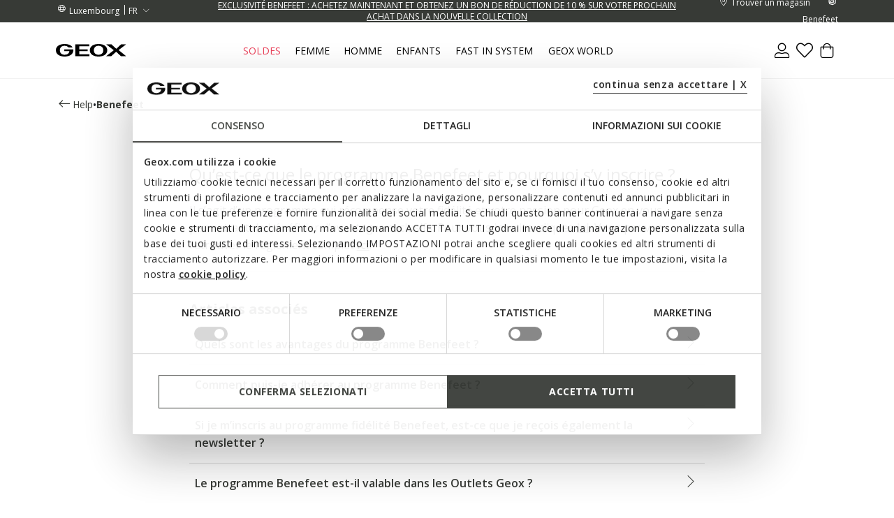

--- FILE ---
content_type: text/html;charset=UTF-8
request_url: https://www.geox.com/fr-LU/faq/benefeet/qu_est-ce_que_le_programme_benefeet_et_pourquoi_s_y_inscrire%C2%A00/benefeet1.html
body_size: 28050
content:
<!DOCTYPE html>
<html lang="fr">
<head>
<!--[if gt IE 9]><!-->
<script>//common/scripts.isml</script>
<script defer="defer" src="/on/demandware.static/Sites-xcom-francese-Site/-/fr_LU/v1769329892802/js/main.js"></script>

    
        <script defer="defer" src="/on/demandware.static/Sites-xcom-francese-Site/-/fr_LU/v1769329892802/js/faq.js"
            
            >
        </script>
    

<link rel="stylesheet" href="/on/demandware.static/Sites-xcom-francese-Site/-/fr_LU/v1769329892802/css/common.css" />


<!--<![endif]-->
<meta charset=UTF-8>

<meta http-equiv="x-ua-compatible" content="ie=edge">

<meta name="viewport" content="width=device-width, initial-scale=1, maximum-scale=1">









    <title>Qu’est-ce que le programme Benefeet et pourquoi s’y inscrire ? | Geox ®</title>


<meta name="description" content="Qu&rsquo;est-ce que le programme Benefeet et pourquoi s&rsquo;y inscrire ? D&eacute;couvrez toutes les informations &agrave; ce sujet sur Geox.com!"/>
<meta name="keywords" content="Geox : Chaussures et V&ecirc;tements Respirantes pour Homme, Femme et Enfants Geox"/>





<link rel="shortcut icon" type="image/x-icon" href="/on/demandware.static/Sites-xcom-francese-Site/-/default/dw8daaa0d5/images/favicon.ico"/>
<link rel="apple-touch-icon" sizes="57x57" href="/on/demandware.static/Sites-xcom-francese-Site/-/default/dwf634739f/images/favicons/apple-icon-57x57.png"/>
<link rel="apple-touch-icon" sizes="60x60" href="/on/demandware.static/Sites-xcom-francese-Site/-/default/dwc212887b/images/favicons/apple-icon-60x60.png"/>
<link rel="apple-touch-icon" sizes="72x72" href="/on/demandware.static/Sites-xcom-francese-Site/-/default/dw2cb190d3/images/favicons/apple-icon-72x72.png"/>
<link rel="apple-touch-icon" sizes="76x76" href="/on/demandware.static/Sites-xcom-francese-Site/-/default/dw33d7b225/images/favicons/apple-icon-76x76.png"/>
<link rel="apple-touch-icon" sizes="114x114" href="/on/demandware.static/Sites-xcom-francese-Site/-/default/dwbc6bc3a0/images/favicons/apple-icon-114x114.png"/>
<link rel="apple-touch-icon" sizes="120x120" href="/on/demandware.static/Sites-xcom-francese-Site/-/default/dwcd7b126e/images/favicons/apple-icon-120x120.png"/>
<link rel="apple-touch-icon" sizes="144x144" href="/on/demandware.static/Sites-xcom-francese-Site/-/default/dwea6693ce/images/favicons/apple-icon-144x144.png"/>
<link rel="apple-touch-icon" sizes="152x152" href="/on/demandware.static/Sites-xcom-francese-Site/-/default/dwc255a8e9/images/favicons/apple-icon-152x152.png"/>
<link rel="apple-touch-icon" sizes="180x180" href="/on/demandware.static/Sites-xcom-francese-Site/-/default/dw8cf50fe0/images/favicons/apple-icon-180x180.png"/>
<link rel="icon" type="image/png" sizes="192x192"  href="/on/demandware.static/Sites-xcom-francese-Site/-/default/dw7073149f/images/favicons/android-icon-192x192.png"/>
<link rel="icon" type="image/png" sizes="32x32" href="/on/demandware.static/Sites-xcom-francese-Site/-/default/dw71d0f745/images/favicons/favicon-32x32.png"/>
<link rel="icon" type="image/png" sizes="96x96" href="/on/demandware.static/Sites-xcom-francese-Site/-/default/dw74309773/images/favicons/favicon-96x96.png"/>
<link rel="icon" type="image/png" sizes="16x16" href="/on/demandware.static/Sites-xcom-francese-Site/-/default/dw36b70aa3/images/favicons/favicon-16x16.png"/>
<link rel="manifest" href="/on/demandware.static/Sites-xcom-francese-Site/-/default/dw0e68023a/images/favicons/manifest.json"/>

<meta name="msapplication-TileColor" content="#ffffff">
<meta name="msapplication-TileImage" content="/ms-icon-144x144.png">


<link rel="preconnect" href="https://fonts.googleapis.com">
<link rel="preconnect" href="https://fonts.gstatic.com" crossorigin>
<link href="https://fonts.googleapis.com/css2?family=Open+Sans:ital,wght@0,300;0,400;0,600;0,700;1,400&display=swap" rel="stylesheet">

<link rel="stylesheet" href="/on/demandware.static/Sites-xcom-francese-Site/-/fr_LU/v1769329892802/css/global.css" />

    <link rel="stylesheet" href="/on/demandware.static/Sites-xcom-francese-Site/-/fr_LU/v1769329892802/css/faq.css"  />



    <meta name="google-site-verification" content="&lt;meta name=&quot;google-site-verification&quot; content=&quot;O-Z3h2Q0Ho3r4MOdlZscYAC0QTcYjHooD3aHihssm18&quot; /&gt;" />













    <meta name="robots" content="index, follow">










<script>
    window.dataLayer = window.dataLayer || [];
    var wSetupData = {"event":"wSetup","ss_event_id":"1769385271089.17noa2rsvva","country":"LU","language":"fr","LangCountry":"fr-lu","currency":"EUR","hashedCountry":"50326770c34ca13ba42c6b62ea8ab1d5f04f12c23d8c597457ea4c303639e99a","environment":"production","pageType":"other","pageClusterAdv":"other","firstLevelCategory":"","secondLevelCategory":"","thirdLevelCategory":"","loginStatus":"not_logged","userGender":"not_logged","userYearBirth":"not_logged","userCountry":"not_logged","userID":"not_logged","registrationDate":"not_logged","salesforceContactID":"not_logged","salesforceAccountID":"not_logged","userTotalPurchases":"not_logged","userTotalRefunds":"not_logged","userValuePurchase":"not_logged","dateFirstPurchase":"not_logged","dateLastPurchase":"not_logged","wishListTotalItems":0,"wishListTotalValue":0,"transactionid-dl":"","benefeetSaldo":0,"stepBenefeet":"","gainedVouchers":0,"missions":"0","programRegistration":"","error":"no"};
    wSetupData.orientation = window.matchMedia("(orientation: portrait)").matches ? "portrait" : "landscape";
    dataLayer.push(wSetupData);
</script>


<script>
    window.pageAction = 'pageshow';
    window.gtmEnabled = true;

    function gtmHasLoaded(){
        window.dataLayer = window.dataLayer || [];

        var orderId = -1;
        var dataLayerEvent = false;
        var ga4DataLayerEvent = false;

        // In all cases except Order Confirmation, the data layer should be pushed, so default to that case
        var pushDataLayer = true;
        if (window.pageAction === 'orderconfirm') {
            // As of now, the correction is for order confirmation only
            if (dataLayerEvent) {
                orderId = getOrderId(dataLayerEvent);
            } else {
                orderId = getGA4OrderId(ga4DataLayerEvent);
            }

            var ordersPushedToGoogle = getOrdersPushedToGoogle();
            var orderIdHasBeenPushedToGoogle = ordersPushedToGoogle.length > 0 ? orderHasBeenPushedToGoogle(orderId, ordersPushedToGoogle) : false;
            if (orderIdHasBeenPushedToGoogle) {
                // If the data has already been sent, let's not push it again.
                pushDataLayer = false;
            }
        }

        if (pushDataLayer) {
            if (dataLayerEvent) {
                dataLayer.push(dataLayerEvent);
            }

            // If both events active, clear first ecommerce object to prevent events affecting one another
            if (dataLayerEvent && ga4DataLayerEvent) {
                dataLayer.push({ ecommerce: null });
            }

            if (ga4DataLayerEvent) {
                dataLayer.push(ga4DataLayerEvent);
            }

            if (window.pageAction === 'orderconfirm') {
                // Add the orderId to the array of orders that is being stored in localStorage
                ordersPushedToGoogle.push(orderId);
                // The localStorage is what is used to prevent the duplicate send from mobile platforms
                window.localStorage.setItem('ordersPushedToGoogle', JSON.stringify(ordersPushedToGoogle));
            }
        }
    }

    function getOrderId(dataLayer) {
        if ('ecommerce' in dataLayer) {
            if ('purchase' in dataLayer.ecommerce && 'actionField' in dataLayer.ecommerce.purchase &&
                'id' in dataLayer.ecommerce.purchase.actionField) {
                return dataLayer.ecommerce.purchase.actionField.id;
            }
        }

        return -1;
    }

    function getGA4OrderId(dataLayer) {
        if ('ecommerce' in dataLayer && 'transaction_id' in dataLayer.ecommerce) {
            return dataLayer.ecommerce.transaction_id;
        }

        return -1;
    }

    function getOrdersPushedToGoogle() {
        var ordersPushedToGoogleString = window.localStorage.getItem('ordersPushedToGoogle');
        if (ordersPushedToGoogleString && ordersPushedToGoogleString.length > 0) {
            return JSON.parse(ordersPushedToGoogleString);
        }

        return [];
    }

    function orderHasBeenPushedToGoogle(orderId, ordersPushedToGoogle) {
        if (orderId) {
            for (var index = 0; index < ordersPushedToGoogle.length; index++) {
                if (ordersPushedToGoogle[index] === orderId) {
                    return true;
                }
            }
        }

        return false;
    }

    if (!!window.google_tag_manager) {
        // Google Tag Manager has already been loaded
        gtmHasLoaded();
    } else {
        window.addEventListener('gtm_loaded', function () {
            // Google Tag Manager has been loaded
            gtmHasLoaded();
        });
    }
</script>

<!-- Google Tag Manager -->
<script>(function(w,d,s,l,i){w[l]=w[l]||[];w[l].push({'gtm.start':
new Date().getTime(),event:'gtm.js'});var f=d.getElementsByTagName(s)[0],
j=d.createElement(s),dl=l!='dataLayer'?'&l='+l:'';j.async=true;j.src=
'https://www.googletagmanager.com/gtm.js?id='+i+dl;

j.addEventListener('load', function() {
  var _ge = new CustomEvent('gtm_loaded', { bubbles: true });
  d.dispatchEvent(_ge);
});

f.parentNode.insertBefore(j,f);
})(window,document,'script','dataLayer','GTM-W6KWBB6');</script>
<!-- End Google Tag Manager -->


<script defer src="/on/demandware.static/Sites-xcom-francese-Site/-/fr_LU/v1769329892802/js/tagmanager.js"></script>







    
    
    

    <!-- Google Tag Manager - Rakuten-->
    <script>(function(w,d,s,l,i){w[l]=w[l]||[];w[l].push({'gtm.start':
    new Date().getTime(),event:'gtm.js'});var f=d.getElementsByTagName(s)[0],
    j=d.createElement(s);j.async=true;j.src='https://trckng.geox.com/5trowroxj.js?'+i;
    f.parentNode.insertBefore(j,f);
    })(window,document,'script','dataLayer','7=aWQ9R1RNLUtSMjI3TlE1&amp;sort=desc');</script>
    <!-- End Google Tag Manager - Rakuten -->






<meta name="theme-color" content="#F2F2F2">

<meta name="msapplication-navbutton-color" content="#F2F2F2">

<meta name="apple-mobile-web-app-capable" content="yes">
<meta name="apple-mobile-web-app-status-bar-style" content="#F2F2F2">

<link rel="canonical" href="https://www.geox.com/fr-LU/faq/benefeet/qu_est-ce_que_le_programme_benefeet_et_pourquoi_s_y_inscrire%C2%A00/benefeet1.html"/>

<script type="text/javascript">//<!--
/* <![CDATA[ (head-active_data.js) */
var dw = (window.dw || {});
dw.ac = {
    _analytics: null,
    _events: [],
    _category: "",
    _searchData: "",
    _anact: "",
    _anact_nohit_tag: "",
    _analytics_enabled: "true",
    _timeZone: "Europe/Rome",
    _capture: function(configs) {
        if (Object.prototype.toString.call(configs) === "[object Array]") {
            configs.forEach(captureObject);
            return;
        }
        dw.ac._events.push(configs);
    },
	capture: function() { 
		dw.ac._capture(arguments);
		// send to CQ as well:
		if (window.CQuotient) {
			window.CQuotient.trackEventsFromAC(arguments);
		}
	},
    EV_PRD_SEARCHHIT: "searchhit",
    EV_PRD_DETAIL: "detail",
    EV_PRD_RECOMMENDATION: "recommendation",
    EV_PRD_SETPRODUCT: "setproduct",
    applyContext: function(context) {
        if (typeof context === "object" && context.hasOwnProperty("category")) {
        	dw.ac._category = context.category;
        }
        if (typeof context === "object" && context.hasOwnProperty("searchData")) {
        	dw.ac._searchData = context.searchData;
        }
    },
    setDWAnalytics: function(analytics) {
        dw.ac._analytics = analytics;
    },
    eventsIsEmpty: function() {
        return 0 == dw.ac._events.length;
    }
};
/* ]]> */
// -->
</script>
<script type="text/javascript">//<!--
/* <![CDATA[ (head-cquotient.js) */
var CQuotient = window.CQuotient = {};
CQuotient.clientId = 'bccr-francese';
CQuotient.realm = 'BCCR';
CQuotient.siteId = 'xcom-francese';
CQuotient.instanceType = 'prd';
CQuotient.locale = 'fr_LU';
CQuotient.fbPixelId = '__UNKNOWN__';
CQuotient.activities = [];
CQuotient.cqcid='';
CQuotient.cquid='';
CQuotient.cqeid='';
CQuotient.cqlid='';
CQuotient.apiHost='api.cquotient.com';
/* Turn this on to test against Staging Einstein */
/* CQuotient.useTest= true; */
CQuotient.useTest = ('true' === 'false');
CQuotient.initFromCookies = function () {
	var ca = document.cookie.split(';');
	for(var i=0;i < ca.length;i++) {
	  var c = ca[i];
	  while (c.charAt(0)==' ') c = c.substring(1,c.length);
	  if (c.indexOf('cqcid=') == 0) {
		CQuotient.cqcid=c.substring('cqcid='.length,c.length);
	  } else if (c.indexOf('cquid=') == 0) {
		  var value = c.substring('cquid='.length,c.length);
		  if (value) {
		  	var split_value = value.split("|", 3);
		  	if (split_value.length > 0) {
			  CQuotient.cquid=split_value[0];
		  	}
		  	if (split_value.length > 1) {
			  CQuotient.cqeid=split_value[1];
		  	}
		  	if (split_value.length > 2) {
			  CQuotient.cqlid=split_value[2];
		  	}
		  }
	  }
	}
}
CQuotient.getCQCookieId = function () {
	if(window.CQuotient.cqcid == '')
		window.CQuotient.initFromCookies();
	return window.CQuotient.cqcid;
};
CQuotient.getCQUserId = function () {
	if(window.CQuotient.cquid == '')
		window.CQuotient.initFromCookies();
	return window.CQuotient.cquid;
};
CQuotient.getCQHashedEmail = function () {
	if(window.CQuotient.cqeid == '')
		window.CQuotient.initFromCookies();
	return window.CQuotient.cqeid;
};
CQuotient.getCQHashedLogin = function () {
	if(window.CQuotient.cqlid == '')
		window.CQuotient.initFromCookies();
	return window.CQuotient.cqlid;
};
CQuotient.trackEventsFromAC = function (/* Object or Array */ events) {
try {
	if (Object.prototype.toString.call(events) === "[object Array]") {
		events.forEach(_trackASingleCQEvent);
	} else {
		CQuotient._trackASingleCQEvent(events);
	}
} catch(err) {}
};
CQuotient._trackASingleCQEvent = function ( /* Object */ event) {
	if (event && event.id) {
		if (event.type === dw.ac.EV_PRD_DETAIL) {
			CQuotient.trackViewProduct( {id:'', alt_id: event.id, type: 'raw_sku'} );
		} // not handling the other dw.ac.* events currently
	}
};
CQuotient.trackViewProduct = function(/* Object */ cqParamData){
	var cq_params = {};
	cq_params.cookieId = CQuotient.getCQCookieId();
	cq_params.userId = CQuotient.getCQUserId();
	cq_params.emailId = CQuotient.getCQHashedEmail();
	cq_params.loginId = CQuotient.getCQHashedLogin();
	cq_params.product = cqParamData.product;
	cq_params.realm = cqParamData.realm;
	cq_params.siteId = cqParamData.siteId;
	cq_params.instanceType = cqParamData.instanceType;
	cq_params.locale = CQuotient.locale;
	
	if(CQuotient.sendActivity) {
		CQuotient.sendActivity(CQuotient.clientId, 'viewProduct', cq_params);
	} else {
		CQuotient.activities.push({activityType: 'viewProduct', parameters: cq_params});
	}
};
/* ]]> */
// -->
</script>


   <script type="application/ld+json">
        {"@context":"http://schema.org/","@type":"FAQPage","mainEntity":[{"@type":"Question","name":"Qu’est-ce que le programme Benefeet et pourquoi s’y inscrire ?","acceptedAnswer":{"@type":"Answer","text":"Il s’agit d’un programme qui récompense votre fidélité et votre passion pour Geox en vous permettant de bénéficier d’avantages exclusifs. Pour vous inscrire, cliquez <a href=\"/register\"><b><u>ici</b></u></a>. Vous pouvez retrouver le règlement complet <a href=\"https://geox-share.thron.com/page?id=32303840-faaf-41b4-9293-e1958e71e9f6#/contents\"><b><u>ici</b></u></a>."}}]}
    </script>



</head>
<body>
<!-- Google Tag Manager (noscript) -->
<noscript><iframe src="https://www.googletagmanager.com/ns.html?id=GTM-W6KWBB6"
height="0" width="0" style="display:none;visibility:hidden"></iframe></noscript>
<!-- End Google Tag Manager (noscript) -->

<div class="page" data-action="Page-Show" data-querystring="cid=benefeet1" data-firstlevelcategory="">
<header>
    
    


<div class="headerPromo"></div>




    
    <div class="header-banner">
        <div class="container">
            <div class="header-banner-wrapper">
                
                <div class="countryselector-container">
                    




    
    <a class="link-icon-text label-font-s country" href="/change-country?uc=true">
        <i class="icon-Language"></i>
        <span class="country-name data-name">Luxembourg</span>
    </a>

    
    
        <select class="custom-select country-selector" data-display="Select" name="country-language">
            <option value="FR" selected>
                FR
            </option>

            
                
            
                
            
                
            
                
            
                
                    

                    <option class="label-font-m" value="https://www.geox.com/on/demandware.store/Sites-xcom-francese-Site/en_LU/Page-Show?cid=benefeet1" >
                        EN
                    </option>
                
            
                
            
                
            
        </select>
    







                </div>

                
                


<div class="headerStripe"><div class="headerStripeContainer"><div class="headerStripeSlider"><div class="headerStripeSlide">
    <div class="headerStripeItem" data-component="black_stripe" data-gtmlabel="" data-gtmcategory="">
        <div class="text label-font-s" >
            <u>EXCLUSIVITÉ BENEFEET : ACHETEZ MAINTENANT ET OBTENEZ UN BON DE RÉDUCTION DE 10 % SUR VOTRE PROCHAIN ACHAT DANS LA NOUVELLE COLLECTION</u>
        </div>

        <div class="layer-container d-none" data-nosnippet>
            <div class="layer-content page">
                Exclusivité Benefeet : achetez maintenant et obtenez un bon de réduction de 10 % sur votre prochain achat dans la nouvelle collection
            </div>
        </div>
    </div>
</div><div class="headerStripeSlide">
    <div class="headerStripeItem" data-component="black_stripe" data-gtmlabel="get_free_standard" data-gtmcategory="shipping">
        <div class="text label-font-s" >
            <u>EXPÉDITION GRATUITE POUR LES COMMANDES DE PLUS DE 99.00 € </u>
        </div>

        <div class="layer-container d-none" data-nosnippet>
            <div class="layer-content page">
                <p class="h5 h5-bold title">Coûts et modes d’expédition</p>
<p class="font-m small-margin">Les délais de livraison et les coûts d’expédition varient en fonction du type
    d’expédition que vous choisissez pour votre achat.
</p>
<div class="main-container">
    <p class="h6 h6-bold text-uppercase subtitle">Standard - À DOMICILE</p>
    <p class="font-m small-margin"><b>Délais de livraison : </b>2 à 3 jours ouvrables</p>
    <p class="font-m small-margin"><b>Coût : </b>gratuit pour les commandes de plus de 99.00 € ; pour les commandes
        inférieures, le coût est de 8.90 €
    </p>

<p class="h6 h6-bold text-uppercase subtitle">Express - À DOMICILE</p>
    <p class="font-m small-margin"><b>Délais de livraison : </b>1 à 2 jours ouvrables</p>
    <p class="font-m small-margin"><b>Coût : </b>  19.90 €
  </p>


    <p class="h6 h6-bold text-uppercase subtitle">Click & Collect - EXPÉDITION EN MAGASIN</p>
    <p class="font-m small-margin"><b>Délais de livraison : </b>2 à 3 jours ouvrables</p>
    <p class="font-m small-margin"><b>Coût : </b>gratuit</p>

    <p class="h6 h6-bold text-uppercase subtitle">Point de retrait UPS Access Point</p>
    <p class="font-m small-margin"><b>Délais de livraison : </b>2 à 3 jours ouvrables</p>
    <p class="font-m small-margin"><b>Coût : </b>gratuit pour les commandes de plus de 99,00 € ; pour les commandes inférieures, le coût est de 6.50 €</p>

    <p class="font-m order-info">Si vous commandez depuis une zone éloignée, veuillez compter un jour de plus pour la
        livraison.
    </p>

    <div class="info-delivery small-margin" style="background: #F1B43480;">
        <span class="font-s small-margin">En cas de commandes comprenant des produits expédiés depuis différents entrepôts, les options d’expédition Express, Click & Collect et avec livraison en point relais UPS Access Point ne sont pas disponibles.
        </span>
    </div>

    <p class="font-m order-info">Les délais de livraison sont calculés à partir du moment où la commande est confiée au
        transporteur.
    </p>
    <p class="font-m order-info">Les livraisons ont lieu aux horaires de bureau du lundi au vendredi, hors jours fériés.
        Dans certaines circonstances, notamment pendant les périodes de fête, de légers retards peuvent survenir dans
        les délais de traitement.
    </p>
</div>
            </div>
        </div>
    </div>
</div><div class="headerStripeSlide">
    <div class="headerStripeItem" data-component="black_stripe" data-gtmlabel="free_returns" data-gtmcategory="return">
        <div class="text label-font-s" >
            <u>RETOUR TOUJOURS GRATUIT</u>
        </div>

        <div class="layer-container d-none" data-nosnippet>
            <div class="layer-content page">
                <p class="h5 h5-bold title">Retours</p>
<div class="main-container">
    <p class="font-m mb-3">Vous avez jusqu'à 30 jours à compter de la livraison de votre commande en ligne pour changer
        d'avis et retourner gratuitement les produits que vous avez achetés, en choisissant l’un des moyens suivants :
    </p>
    <p class="font-m mb-3">- par transporteur UPS - gratuit</p>
    <p class="font-m mb-3">- dans un point relais UPS Access Point - gratuit</p>
    <p class="font-m mb-3">- dans l’un des <a class="text-decoration-underline" href="/fr-LU/stores"><b>magasins Geox</b></a>
        sélectionnés - gratuit
    </p>
    <p class="font-m mb-3">Vous pouvez également faire appel à un transporteur de votre choix, à vos frais.</p>
</div>
            </div>
        </div>
    </div>
</div></div>
</div></div>




                <div class="utilitylink-container">
                    
                        <a href="https://www.geox.com/fr-LU/stores" class="link-icon-text label-font-s" data-gtmlabel="find_store">
                            <i class="icon-Location"></i>
                            <span class="data-name label-font-s">Trouver un magasin</span>
                        </a>
                    

                    
                        <a href="https://www.geox.com/fr-LU/benefeet/loyalty.html" class="link-icon-text label-font-s" data-gtmlabel="benefeet">
                            <i class="icon-Benefeet"></i>
                            <span class="data-name label-font-s">Benefeet</span>
                        </a>
                    
                </div>
            </div>
        </div>
    </div>

    
    <nav role="navigation">
        <div class="header">
            <div class="container header-menu-container">
                <div class="header-menu-wrapper">
                    
                    <div class="navbar-header brand">
                        <button class="navbar-toggler d-lg-none" type="button" aria-controls="sg-navbar-collapse" aria-expanded="false" aria-label="Toggle navigation" data-gtmlabel='menu'>
                            <i class="icon-Burger-Default"></i>
                        </button>

                        <a class="logo-home" href="/fr-LU/" data-gtmlabel="logo">
                            <img class="img-fluid lazy" src="/on/demandware.static/Sites-xcom-francese-Site/-/default/dwdb26f804/images/Geox-Logo.svg" alt="Geox-logo" title="Geox-logo"/>
                        </a>
                    </div>

                    
                    <div class="navbar-header menu">
                        <div class="main-menu navbar-toggleable-md menu-toggleable-left multilevel-dropdown d-none d-lg-block" id="sg-navbar-collapse">
                            <nav class="navbar navbar-expand-md">

    <div class="menu-group" role="navigation">
        <ul class="nav navbar-nav first-level" role="menu">
            
            

<div class="nav-pagedesign-category"><div class="nav-pagedesign-category-container firstMenuCategory">

<li class="nav-item nav-item-firstlevel nav-item-firstlevel-pagedesign promotional dropdown d-none" role="presentation">
    <a href="/fr-LU/soldes/" id="SALE_BE-LU" class="nav-link label-font-m promotional" role="button" data-toggle="dropdown" aria-haspopup="true" aria-expanded="false" tabindex="0" title="Soldes" data-gtmlabel="SALE_BE-LU" data-gtmposition="main_menu">
        Soldes
    </a>

    
    
        
<div class="dropdown-menu dropdown-menu-secondlevel">
    <div class="container"> 
        <div class="row nav navbar-nav second-level"role="menu" aria-hidden="true" aria-label="SALE_BE-LU">
            <div class="col-12 wall-column">

                <div class="button-shop-in hide-on-desktop">
                    <a href="/fr-LU/soldes/" class="btn btn-secondary btn-small" role="button" data-gtmlabel="shop_in" data-gtmposition="primary_menu" data-gtmparentcat="SALE_BE-LU">
                        <span>Achat Soldes</span>
                    </a>
                </div>

                <ul class="nav navbar-nav navbar-nav-secondlevel navbar-nav-walllevel" role="menu" aria-hidden="true" aria-label="SALE_BE-LU">
                    
                        <li class="nav-item nav-item-secondlevel nav-item-wall" role="presentation">
                            <a href="/fr-LU/soldes/soldes_femme/" id="SALE_WOMAN-BELU" class="label-font-semibold-l" role="menuitem" tabindex="0" data-gtmlabel="SALE_WOMAN-BELU" data-gtmposition="secondary_menu" data-gtmparentcat="SALE_BE-LU">
                                
                                    <div class="nav-item-image bg-shadow">
                                        <img class="lazy" data-src="/on/demandware.static/-/Sites-site-catalog/default/dwe4c38d70/Menu/01-Saldi/Woman_Saldi.jpg" alt="SOLDES FEMMES"/>
                                    </div>
                                

                                <div class="nav-item-text">
                                    <span>SOLDES FEMMES</span>
                                </div>
                            </a>
                        </li>
                    
                        <li class="nav-item nav-item-secondlevel nav-item-wall" role="presentation">
                            <a href="/fr-LU/soldes/soldes_homme/" id="SALE_MAN-BELU" class="label-font-semibold-l" role="menuitem" tabindex="0" data-gtmlabel="SALE_MAN-BELU" data-gtmposition="secondary_menu" data-gtmparentcat="SALE_BE-LU">
                                
                                    <div class="nav-item-image bg-shadow">
                                        <img class="lazy" data-src="/on/demandware.static/-/Sites-site-catalog/default/dw6ced4a46/Menu/01-Saldi/Man_Saldi.jpg" alt="SOLDES HOMMES"/>
                                    </div>
                                

                                <div class="nav-item-text">
                                    <span>SOLDES HOMMES</span>
                                </div>
                            </a>
                        </li>
                    
                        <li class="nav-item nav-item-secondlevel nav-item-wall" role="presentation">
                            <a href="/fr-LU/soldes/soldes_enfants/" id="SALE_KIDS-BELU" class="label-font-semibold-l" role="menuitem" tabindex="0" data-gtmlabel="SALE_KIDS-BELU" data-gtmposition="secondary_menu" data-gtmparentcat="SALE_BE-LU">
                                
                                    <div class="nav-item-image bg-shadow">
                                        <img class="lazy" data-src="/on/demandware.static/-/Sites-site-catalog/default/dwd674fde4/Menu/01-Saldi/Kids_Saldi.jpg" alt="SOLDES ENFANTS"/>
                                    </div>
                                

                                <div class="nav-item-text">
                                    <span>SOLDES ENFANTS</span>
                                </div>
                            </a>
                        </li>
                    
                </ul>
            </div>

        </div>
    </div>

    
</div>
    
</li></div></div>


            
                
                    

                    
                        
                        
                            <li class="nav-item nav-item-firstlevel  dropdown" role="presentation">
                                <a href="/fr-LU/femme/" id="DONNA" class="nav-link label-font-m " role="button" data-toggle="dropdown" aria-haspopup="true" aria-expanded="false" tabindex="0" title="Femme" data-gtmlabel="DONNA" data-gtmposition="main_menu">
                                    Femme
                                </a>

                                

                                
                                    
                                        <div class="dropdown-menu dropdown-menu-secondlevel">
    <div class="container">
        <div class="row nav navbar-nav second-level" role="menu" aria-hidden="true" aria-label="DONNA">

            
            <div class="col-lg-2 col-md-12 first-column">
                

                
                    <div class="shop-by-label hide-on-desktop">
                        <span class="label-font-xl">Achat par</span>
                    </div>
                

                
                    <div class="buttons-sale-newin-wrapper">
                        <a href="https://www.geox.com/fr-LU/nouveautes/femme/" class="button-link button-link-newin" data-gtmlabel="NEWIN_WOMAN" data-gtmposition="primary_menu" data-gtmparentcat="DONNA"> NOUVEAUTÉS </a><a href="https://www.geox.com/fr-LU/soldes/soldes_femme/" class="button-link button-link-sale" data-gtmlabel="SALE_WOMAN" data-gtmposition="primary_menu" data-gtmparentcat="DONNA"> Soldes </a>
<!-- <a href="https://www.geox.com/fr-LU/prix_ronds/femme/" class="button-link button-link-sale" data-gtmlabel="FINESERIE_WOMAN" data-gtmposition="primary_menu" data-gtmparentcat="DONNA"> PRIX RONDS </a> -->
<!--<a href="https://www.geox.com/fr-LU/promotions/femme/" class="button-link button-link-sale" data-gtmlabel="MIDSEASON_WOMAN" data-gtmposition="primary_menu" data-gtmparentcat="DONNA"> PROMOTIONS </a>-->
<!--<a href="https://www.geox.com/fr-LU/black_friday/femme/" class="button-link button-link-sale" data-gtmlabel="BLACKFRIDAY_WOMAN" data-gtmposition="primary_menu" data-gtmparentcat="DONNA"> Black Friday </a> -->
<!-- <a href="https://www.geox.com/fr-LU/special_focus/collection_enfants/" class="button-link button-link-sale" data-gtmlabel="SPECIAL_FOCUS-FORKIDSTOO" data-gtmposition="primary_menu" data-gtmparentcat="KIDS"> LES SEMAINES DES ENFANTS </a> -->
                    </div>
                

                <div class="navbar-nav-secondlevel-container">
                    
                    
                        <ul class="nav navbar-nav navbar-nav-secondlevel" role="menu" aria-hidden="true" aria-label="DONNA">
                            
                                
                                    <li class="nav-item nav-item-secondlevel" role="presentation">
                                        <a href="javascript: void(0)" id="DONNA-DONNA_SHOPBYOCCASION" class="label-font-semibold-l nav-link-secondLevel" role="button" data-toggle="dropdown" aria-haspopup="true" aria-expanded="false" tabindex="0" data-gtmlabel="DONNA-DONNA_SHOPBYOCCASION" data-gtmposition="secondary_menu" data-gtmparentcat="DONNA">

                                            
                                                <div class="nav-item-mobile hide-on-desktop">
                                                    <div class="nav-item-image">
                                                        <img class="lazy" data-src="/on/demandware.static/-/Sites-site-catalog/default/dw6fe106e1/Menu/02-Donna/Shop-By-Occasion/SBO-Mobile/320x240_Woman.jpg" alt="Femme | GEOX"/>
                                                    </div>
                                                    <div class="nav-item-text">
                                                        <span class="label-font-semibold-l">OCCASION</span>
                                                    </div>
                                                </div>
                                            

                                            <span class="hide-on-tablet hide-on-mobile">ACHAT PAR OCCASION</span>
                                        </a>

                                        
                                        
<ul class="nav navbar-nav navbar-nav-thirdlevel" role="menu" aria-hidden="true" aria-label="DONNA">
    
    <li class="js-menu-back category-mob-header hide-on-desktop">
        <div class="mob-header-col">
            <span class="icon-Arrow-Left"></span>
        </div>
        <div class="mob-title label-font-bold-xl">
            <span>Achat par occasion</span>
        </div>
        <div class="mob-header-col"></div>
    </li>

    
    
    
    <li class="seeall-wrapper seeall-title label-font-semibold-l">
        <a href="/fr-LU/femme/achat_par_occasion/" data-gtmlabel="see_all" data-gtmposition="thirdly_menu" data-gtmparentcat="DONNA-DONNA_SHOPBYOCCASION">
            Voir tout
        </a>
    </li>
    
        <li class="nav-item nav-item-thirdlevel" role="presentation">
            <a href="/fr-LU/femme/achat_par_occasion/look_d_hiver/" id="DONNA-DONNA_SHOPBYOCCASION-INVERNO-DONNA" role="menuitem" class="dropdown-link label-font-m" tabindex="0" data-gtmlabel="DONNA-DONNA_SHOPBYOCCASION-INVERNO-DONNA" data-gtmposition="thirdly_menu" data-gtmparentcat="DONNA-DONNA_SHOPBYOCCASION">
                Look d&rsquo;hiver
            </a>
        </li>
    
        <li class="nav-item nav-item-thirdlevel" role="presentation">
            <a href="/fr-LU/femme/achat_par_occasion/looks_pour_le_bureau/" id="DONNA-DONNA_SHOPBYOCCASION-LOOKUFFICIO" role="menuitem" class="dropdown-link label-font-m" tabindex="0" data-gtmlabel="DONNA-DONNA_SHOPBYOCCASION-LOOKUFFICIO" data-gtmposition="thirdly_menu" data-gtmparentcat="DONNA-DONNA_SHOPBYOCCASION">
                Looks pour le bureau
            </a>
        </li>
    
        <li class="nav-item nav-item-thirdlevel" role="presentation">
            <a href="/fr-LU/femme/achat_par_occasion/tenues_de_ceremonie/" id="DONNA-DONNA_SHOPBYOCCASION-CERIMONIA" role="menuitem" class="dropdown-link label-font-m" tabindex="0" data-gtmlabel="DONNA-DONNA_SHOPBYOCCASION-CERIMONIA" data-gtmposition="thirdly_menu" data-gtmparentcat="DONNA-DONNA_SHOPBYOCCASION">
                Tenues de c&eacute;r&eacute;monie
            </a>
        </li>
    
        <li class="nav-item nav-item-thirdlevel" role="presentation">
            <a href="/fr-LU/femme/achat_par_occasion/passe-partout%C2%A0__sneakers_blanches/" id="DONNA-DONNA_SHOPBYOCCASION-SNEAKERSBIANCHE" role="menuitem" class="dropdown-link label-font-m" tabindex="0" data-gtmlabel="DONNA-DONNA_SHOPBYOCCASION-SNEAKERSBIANCHE" data-gtmposition="thirdly_menu" data-gtmparentcat="DONNA-DONNA_SHOPBYOCCASION">
                Passe-partout&nbsp;: sneakers blanches
            </a>
        </li>
    
    


    
    
</ul>
                                    </li>
                                
                            

                            
                        </ul>
                    

                    
                    
                        <ul class="nav navbar-nav navbar-nav-secondlevel" role="menu" aria-hidden="true" aria-label="null">
                            
                                
                                    <li class="nav-item nav-item-secondlevel" role="presentation">
                                        <a href="javascript: void(0)" id="DONNA-DONNA_SHOPBYFEATURE" class="label-font-semibold-l nav-link-secondLevel" role="button" data-toggle="dropdown" aria-haspopup="true" aria-expanded="false" tabindex="0" data-gtmlabel="DONNA-DONNA_SHOPBYFEATURE" data-gtmposition="secondary_menu">
                                            <span class="hide-on-tablet hide-on-mobile">ACHAT PAR CARACT&Eacute;RISTIQUE</span>

                                            
                                                <div class="nav-item-mobile hide-on-desktop">
                                                    <div class="nav-item-image">
                                                        <img class="lazy" data-src="/on/demandware.static/-/Sites-site-catalog/default/dw2d08af33/Menu/02-Donna/Shop-By-Feature/SBF-Mobile/320x240_Woman2.jpg" alt="CARACT&Eacute;RISTIQUE | GEOX"/>
                                                    </div>
                                                    <div class="nav-item-text">
                                                        <span class="label-font-semibold-l">CARACT&Eacute;RISTIQUE</span>
                                                    </div>
                                                </div>
                                            
                                        </a>

                                        
                                        
<ul class="nav navbar-nav navbar-nav-thirdlevel" role="menu" aria-hidden="true" aria-label="null">
    
    <li class="js-menu-back category-mob-header hide-on-desktop">
        <div class="mob-header-col">
            <span class="icon-Arrow-Left"></span>
        </div>
        <div class="mob-title label-font-bold-xl">
            <span>Achat par caract&eacute;ristique</span>
        </div>
        <div class="mob-header-col"></div>
    </li>

    
    
    
    <li class="seeall-wrapper seeall-title label-font-semibold-l">
        <a href="/fr-LU/femme/achat_par_caracteristique/" data-gtmlabel="see_all" data-gtmposition="thirdly_menu" data-gtmparentcat="DONNA-DONNA_SHOPBYFEATURE">
            Voir tout
        </a>
    </li>
    
        <li class="nav-item nav-item-thirdlevel" role="presentation">
            <a href="/fr-LU/femme/achat_par_caracteristique/amorti/" id="DONNA-DONNA_SHOPBYFEATURE-CUSHIONING" role="menuitem" class="dropdown-link label-font-m" tabindex="0" data-gtmlabel="DONNA-DONNA_SHOPBYFEATURE-CUSHIONING" data-gtmposition="thirdly_menu" data-gtmparentcat="DONNA-DONNA_SHOPBYFEATURE">
                Amorti
            </a>
        </li>
    
        <li class="nav-item nav-item-thirdlevel" role="presentation">
            <a href="/fr-LU/femme/achat_par_caracteristique/respirabilite_extreme/" id="DONNA-DONNA_SHOPBYFEATURE-EXTRATRASPIRABILITA" role="menuitem" class="dropdown-link label-font-m" tabindex="0" data-gtmlabel="DONNA-DONNA_SHOPBYFEATURE-EXTRATRASPIRABILITA" data-gtmposition="thirdly_menu" data-gtmparentcat="DONNA-DONNA_SHOPBYFEATURE">
                Respirabilit&eacute; extr&ecirc;me
            </a>
        </li>
    
        <li class="nav-item nav-item-thirdlevel" role="presentation">
            <a href="/fr-LU/femme/achat_par_caracteristique/enfilage_rapide/" id="DONNA-DONNA_SHOPBYFEATURE-FASTIN" role="menuitem" class="dropdown-link label-font-m" tabindex="0" data-gtmlabel="DONNA-DONNA_SHOPBYFEATURE-FASTIN" data-gtmposition="thirdly_menu" data-gtmparentcat="DONNA-DONNA_SHOPBYFEATURE">
                Enfilage rapide
            </a>
        </li>
    
        <li class="nav-item nav-item-thirdlevel" role="presentation">
            <a href="/fr-LU/femme/achat_par_caracteristique/adherence/" id="DONNA-DONNA_SHOPBYFEATURE-GRIP" role="menuitem" class="dropdown-link label-font-m" tabindex="0" data-gtmlabel="DONNA-DONNA_SHOPBYFEATURE-GRIP" data-gtmposition="thirdly_menu" data-gtmparentcat="DONNA-DONNA_SHOPBYFEATURE">
                Adh&eacute;rence
            </a>
        </li>
    
        <li class="nav-item nav-item-thirdlevel" role="presentation">
            <a href="/fr-LU/femme/achat_par_caracteristique/impermeabilite/" id="DONNA-DONNA_SHOPBYFEATURE-IMPERMEABILITA" role="menuitem" class="dropdown-link label-font-m" tabindex="0" data-gtmlabel="DONNA-DONNA_SHOPBYFEATURE-IMPERMEABILITA" data-gtmposition="thirdly_menu" data-gtmparentcat="DONNA-DONNA_SHOPBYFEATURE">
                Imperm&eacute;abilit&eacute;
            </a>
        </li>
    
    


    
    
</ul>
                                    </li>
                                
                            

                            
                        </ul>
                    
                </div>
            </div>

            
            <div class="col-lg-6 col-md-12 second-column">
                <div class="button-shop-in hide-on-desktop">
                    <a href="/fr-LU/femme/" class="btn btn-secondary btn-small" role="button" data-gtmlabel="shop_in" data-gtmposition="primary_menu" data-gtmparentcat="DONNA">
                        <span>Achat Femme</span>
                    </a>
                </div>

                <ul class="nav navbar-nav navbar-nav-secondlevel" role="menu" aria-hidden="true" aria-label="null">
                    
                        
                            <li class="nav-item nav-item-secondlevel " role="presentation">
                                <a href="/fr-LU/femme/chaussures/" id="DONNA-DONNA_SCARPE" class="label-font-semibold-l nav-link-secondLevel" role="button" data-toggle="dropdown" aria-haspopup="true" aria-expanded="false" tabindex="0" data-gtmlabel="DONNA-DONNA_SCARPE" data-gtmposition="secondary_menu" data-gtmparentcat="DONNA">Chaussures
                                    
                                        <span class="nav-item-image-mobile hide-on-desktop">
                                            <img class="lazy" data-src="/on/demandware.static/-/Sites-site-catalog/default/dw8c142274/Menu/02-Donna/Icone-Mobile/Donna-scarpe.jpg" alt="Chaussures | GEOX"/>
                                        </span>
                                    
                                </a>

                                
                                
<ul class="nav navbar-nav navbar-nav-thirdlevel" role="menu" aria-hidden="true" aria-label="DONNA-DONNA_SCARPE">
    
    <li class="js-menu-back category-mob-header hide-on-desktop">
        <div class="mob-header-col">
            <span class="icon-Arrow-Left"></span>
        </div>
        <div class="mob-title label-font-bold-xl">
            <span>Chaussures</span>
        </div>
        <div class="mob-header-col"></div>
    </li>

    
    
    
    <li class="seeall-wrapper seeall-title label-font-semibold-l">
        <a href="/fr-LU/femme/chaussures/" data-gtmlabel="see_all" data-gtmposition="thirdly_menu" data-gtmparentcat="DONNA-DONNA_SCARPE">
            Voir tout
        </a>
    </li>
    
        <li class="nav-item nav-item-thirdlevel" role="presentation">
            <a href="/fr-LU/femme/chaussures/sneakers/" id="DONNA-DONNA_SCARPE-DONNA_SCARPE_SNEAKERS" role="menuitem" class="dropdown-link label-font-m" tabindex="0" data-gtmlabel="DONNA-DONNA_SCARPE-DONNA_SCARPE_SNEAKERS" data-gtmposition="thirdly_menu" data-gtmparentcat="DONNA-DONNA_SCARPE">
                Sneakers
            </a>
        </li>
    
        <li class="nav-item nav-item-thirdlevel" role="presentation">
            <a href="/fr-LU/femme/chaussures/bottines/" id="DONNA-DONNA_SCARPE-DONNA_SCARPE_STIVALETTIANDTRONCHETTI" role="menuitem" class="dropdown-link label-font-m" tabindex="0" data-gtmlabel="DONNA-DONNA_SCARPE-DONNA_SCARPE_STIVALETTIANDTRONCHETTI" data-gtmposition="thirdly_menu" data-gtmparentcat="DONNA-DONNA_SCARPE">
                Bottines
            </a>
        </li>
    
        <li class="nav-item nav-item-thirdlevel" role="presentation">
            <a href="/fr-LU/femme/chaussures/bottes/" id="DONNA-DONNA_SCARPE-DONNA_SCARPE_STIVALI" role="menuitem" class="dropdown-link label-font-m" tabindex="0" data-gtmlabel="DONNA-DONNA_SCARPE-DONNA_SCARPE_STIVALI" data-gtmposition="thirdly_menu" data-gtmparentcat="DONNA-DONNA_SCARPE">
                Bottes
            </a>
        </li>
    
        <li class="nav-item nav-item-thirdlevel" role="presentation">
            <a href="/fr-LU/femme/chaussures/mocassins/" id="DONNA-DONNA_SCARPE-DONNA_SCARPE_MOCASSINI" role="menuitem" class="dropdown-link label-font-m" tabindex="0" data-gtmlabel="DONNA-DONNA_SCARPE-DONNA_SCARPE_MOCASSINI" data-gtmposition="thirdly_menu" data-gtmparentcat="DONNA-DONNA_SCARPE">
                Mocassins
            </a>
        </li>
    
        <li class="nav-item nav-item-thirdlevel" role="presentation">
            <a href="/fr-LU/femme/chaussures/escarpins/" id="DONNA-DONNA_SCARPE-DONNA_SCARPE_DECOLLETE" role="menuitem" class="dropdown-link label-font-m" tabindex="0" data-gtmlabel="DONNA-DONNA_SCARPE-DONNA_SCARPE_DECOLLETE" data-gtmposition="thirdly_menu" data-gtmparentcat="DONNA-DONNA_SCARPE">
                Escarpins
            </a>
        </li>
    
        <li class="nav-item nav-item-thirdlevel" role="presentation">
            <a href="/fr-LU/femme/chaussures/chaussures_a_talons/" id="DONNA-DONNA_SCARPE-DONNA_SCARPE_SCARPECONTACCO" role="menuitem" class="dropdown-link label-font-m" tabindex="0" data-gtmlabel="DONNA-DONNA_SCARPE-DONNA_SCARPE_SCARPECONTACCO" data-gtmposition="thirdly_menu" data-gtmparentcat="DONNA-DONNA_SCARPE">
                Chaussures &agrave; talons
            </a>
        </li>
    
        <li class="nav-item nav-item-thirdlevel" role="presentation">
            <a href="/fr-LU/femme/chaussures/chaussures_a_semelle_compensee/" id="DONNA-DONNA_SCARPE-DONNA_SCARPE_SCARPECONZEPPA" role="menuitem" class="dropdown-link label-font-m" tabindex="0" data-gtmlabel="DONNA-DONNA_SCARPE-DONNA_SCARPE_SCARPECONZEPPA" data-gtmposition="thirdly_menu" data-gtmparentcat="DONNA-DONNA_SCARPE">
                Chaussures &agrave; semelle compens&eacute;e
            </a>
        </li>
    
        <li class="nav-item nav-item-thirdlevel" role="presentation">
            <a href="/fr-LU/femme/chaussures/slip_on/" id="DONNA-DONNA_SCARPE-DONNA_SCARPE_SLIPON" role="menuitem" class="dropdown-link label-font-m" tabindex="0" data-gtmlabel="DONNA-DONNA_SCARPE-DONNA_SCARPE_SLIPON" data-gtmposition="thirdly_menu" data-gtmparentcat="DONNA-DONNA_SCARPE">
                Slip on
            </a>
        </li>
    
        <li class="nav-item nav-item-thirdlevel" role="presentation">
            <a href="/fr-LU/femme/chaussures/ballerines/" id="DONNA-DONNA_SCARPE-DONNA_SCARPE_BALLERINE" role="menuitem" class="dropdown-link label-font-m" tabindex="0" data-gtmlabel="DONNA-DONNA_SCARPE-DONNA_SCARPE_BALLERINE" data-gtmposition="thirdly_menu" data-gtmparentcat="DONNA-DONNA_SCARPE">
                Ballerines
            </a>
        </li>
    
        <li class="nav-item nav-item-thirdlevel" role="presentation">
            <a href="/fr-LU/femme/chaussures/derbies_et_richelieu/" id="DONNA-DONNA_SCARPE-DONNA_SCARPE_STRINGATEANDFRANCESINE" role="menuitem" class="dropdown-link label-font-m" tabindex="0" data-gtmlabel="DONNA-DONNA_SCARPE-DONNA_SCARPE_STRINGATEANDFRANCESINE" data-gtmposition="thirdly_menu" data-gtmparentcat="DONNA-DONNA_SCARPE">
                Derbies et richelieu
            </a>
        </li>
    
        <li class="nav-item nav-item-thirdlevel" role="presentation">
            <a href="/fr-LU/femme/chaussures/sandales/" id="DONNA-DONNA_SCARPE-DONNA_SCARPE_SANDALI" role="menuitem" class="dropdown-link label-font-m" tabindex="0" data-gtmlabel="DONNA-DONNA_SCARPE-DONNA_SCARPE_SANDALI" data-gtmposition="thirdly_menu" data-gtmparentcat="DONNA-DONNA_SCARPE">
                Sandales
            </a>
        </li>
    
        <li class="nav-item nav-item-thirdlevel" role="presentation">
            <a href="/fr-LU/femme/chaussures/mules_et_pantoufles/" id="DONNA-DONNA_SCARPE-DONNA_SCARPE_CIABATTE" role="menuitem" class="dropdown-link label-font-m" tabindex="0" data-gtmlabel="DONNA-DONNA_SCARPE-DONNA_SCARPE_CIABATTE" data-gtmposition="thirdly_menu" data-gtmparentcat="DONNA-DONNA_SCARPE">
                Mules et pantoufles
            </a>
        </li>
    
    


    
    
</ul>
                            </li>
                        
                    
                        
                            <li class="nav-item nav-item-secondlevel " role="presentation">
                                <a href="/fr-LU/femme/vetements/" id="DONNA-DONNA_ABBIGLIAMENTO" class="label-font-semibold-l nav-link-secondLevel" role="button" data-toggle="dropdown" aria-haspopup="true" aria-expanded="false" tabindex="0" data-gtmlabel="DONNA-DONNA_ABBIGLIAMENTO" data-gtmposition="secondary_menu" data-gtmparentcat="DONNA">V&ecirc;tements
                                    
                                        <span class="nav-item-image-mobile hide-on-desktop">
                                            <img class="lazy" data-src="/on/demandware.static/-/Sites-site-catalog/default/dw942e6d93/Menu/02-Donna/Icone-Mobile/Donna-apparel.jpg" alt="V&ecirc;tements | GEOX"/>
                                        </span>
                                    
                                </a>

                                
                                
<ul class="nav navbar-nav navbar-nav-thirdlevel" role="menu" aria-hidden="true" aria-label="DONNA-DONNA_ABBIGLIAMENTO">
    
    <li class="js-menu-back category-mob-header hide-on-desktop">
        <div class="mob-header-col">
            <span class="icon-Arrow-Left"></span>
        </div>
        <div class="mob-title label-font-bold-xl">
            <span>V&ecirc;tements</span>
        </div>
        <div class="mob-header-col"></div>
    </li>

    
    
    
    <li class="seeall-wrapper seeall-title label-font-semibold-l">
        <a href="/fr-LU/femme/vetements/" data-gtmlabel="see_all" data-gtmposition="thirdly_menu" data-gtmparentcat="DONNA-DONNA_ABBIGLIAMENTO">
            Voir tout
        </a>
    </li>
    
        <li class="nav-item nav-item-thirdlevel" role="presentation">
            <a href="/fr-LU/femme/vetements/vestes/" id="DONNA-DONNA_ABBIGLIAMENTO-DONNA_ABBIGLIAMENTO_GIACCHE" role="menuitem" class="dropdown-link label-font-m" tabindex="0" data-gtmlabel="DONNA-DONNA_ABBIGLIAMENTO-DONNA_ABBIGLIAMENTO_GIACCHE" data-gtmposition="thirdly_menu" data-gtmparentcat="DONNA-DONNA_ABBIGLIAMENTO">
                Vestes
            </a>
        </li>
    
        <li class="nav-item nav-item-thirdlevel" role="presentation">
            <a href="/fr-LU/femme/vetements/vestes_matelassees/" id="DONNA-DONNA_ABBIGLIAMENTO-DONNA_ABBIGLIAMENTO_PIUMINI" role="menuitem" class="dropdown-link label-font-m" tabindex="0" data-gtmlabel="DONNA-DONNA_ABBIGLIAMENTO-DONNA_ABBIGLIAMENTO_PIUMINI" data-gtmposition="thirdly_menu" data-gtmparentcat="DONNA-DONNA_ABBIGLIAMENTO">
                Vestes matelass&eacute;es
            </a>
        </li>
    
        <li class="nav-item nav-item-thirdlevel" role="presentation">
            <a href="/fr-LU/femme/vetements/manteaux/" id="DONNA-DONNA_ABBIGLIAMENTO-DONNA_ABBIGLIAMENTO_CAPPOTTI" role="menuitem" class="dropdown-link label-font-m" tabindex="0" data-gtmlabel="DONNA-DONNA_ABBIGLIAMENTO-DONNA_ABBIGLIAMENTO_CAPPOTTI" data-gtmposition="thirdly_menu" data-gtmparentcat="DONNA-DONNA_ABBIGLIAMENTO">
                Manteaux
            </a>
        </li>
    
        <li class="nav-item nav-item-thirdlevel" role="presentation">
            <a href="/fr-LU/femme/vetements/parkas/" id="DONNA-DONNA_ABBIGLIAMENTO-DONNA_ABBIGLIAMENTO_PARKA" role="menuitem" class="dropdown-link label-font-m" tabindex="0" data-gtmlabel="DONNA-DONNA_ABBIGLIAMENTO-DONNA_ABBIGLIAMENTO_PARKA" data-gtmposition="thirdly_menu" data-gtmparentcat="DONNA-DONNA_ABBIGLIAMENTO">
                Parkas
            </a>
        </li>
    
        <li class="nav-item nav-item-thirdlevel" role="presentation">
            <a href="/fr-LU/femme/vetements/sweat-shirts/" id="DONNA-DONNA_ABBIGLIAMENTO-DONNA_ABBIGLIAMENTO_FELPE" role="menuitem" class="dropdown-link label-font-m" tabindex="0" data-gtmlabel="DONNA-DONNA_ABBIGLIAMENTO-DONNA_ABBIGLIAMENTO_FELPE" data-gtmposition="thirdly_menu" data-gtmparentcat="DONNA-DONNA_ABBIGLIAMENTO">
                Sweat-shirts
            </a>
        </li>
    
    


    
    
</ul>
                            </li>
                        
                    
                        
                            <li class="nav-item nav-item-secondlevel " role="presentation">
                                <a href="/fr-LU/femme/accessoires/" id="DONNA-DONNA_ACCESSORI" class="label-font-semibold-l nav-link-secondLevel" role="button" data-toggle="dropdown" aria-haspopup="true" aria-expanded="false" tabindex="0" data-gtmlabel="DONNA-DONNA_ACCESSORI" data-gtmposition="secondary_menu" data-gtmparentcat="DONNA">Accessoires
                                    
                                        <span class="nav-item-image-mobile hide-on-desktop">
                                            <img class="lazy" data-src="/on/demandware.static/-/Sites-site-catalog/default/dwfac0eb8f/Menu/02-Donna/Icone-Mobile/Donna-Accessori.jpg" alt="Accessoires | GEOX"/>
                                        </span>
                                    
                                </a>

                                
                                
<ul class="nav navbar-nav navbar-nav-thirdlevel" role="menu" aria-hidden="true" aria-label="DONNA-DONNA_ACCESSORI">
    
    <li class="js-menu-back category-mob-header hide-on-desktop">
        <div class="mob-header-col">
            <span class="icon-Arrow-Left"></span>
        </div>
        <div class="mob-title label-font-bold-xl">
            <span>Accessoires</span>
        </div>
        <div class="mob-header-col"></div>
    </li>

    
    
    
    <li class="seeall-wrapper seeall-title label-font-semibold-l">
        <a href="/fr-LU/femme/accessoires/" data-gtmlabel="see_all" data-gtmposition="thirdly_menu" data-gtmparentcat="DONNA-DONNA_ACCESSORI">
            Voir tout
        </a>
    </li>
    
        <li class="nav-item nav-item-thirdlevel" role="presentation">
            <a href="/fr-LU/femme/accessoires/sacs/" id="DONNA-DONNA_ACCESSORI-DONNA_ACCESSORI_BORSE" role="menuitem" class="dropdown-link label-font-m" tabindex="0" data-gtmlabel="DONNA-DONNA_ACCESSORI-DONNA_ACCESSORI_BORSE" data-gtmposition="thirdly_menu" data-gtmparentcat="DONNA-DONNA_ACCESSORI">
                Sacs
            </a>
        </li>
    
        <li class="nav-item nav-item-thirdlevel" role="presentation">
            <a href="/fr-LU/femme/accessoires/chaussettes/" id="DONNA-DONNA_ACCESSORI-DONNA_ACCESSORI_CALZINI" role="menuitem" class="dropdown-link label-font-m" tabindex="0" data-gtmlabel="DONNA-DONNA_ACCESSORI-DONNA_ACCESSORI_CALZINI" data-gtmposition="thirdly_menu" data-gtmparentcat="DONNA-DONNA_ACCESSORI">
                Chaussettes
            </a>
        </li>
    
        <li class="nav-item nav-item-thirdlevel" role="presentation">
            <a href="/fr-LU/femme/accessoires/ceintures/" id="DONNA-DONNA_ACCESSORI-DONNA_ACCESSORI_CINTURE" role="menuitem" class="dropdown-link label-font-m" tabindex="0" data-gtmlabel="DONNA-DONNA_ACCESSORI-DONNA_ACCESSORI_CINTURE" data-gtmposition="thirdly_menu" data-gtmparentcat="DONNA-DONNA_ACCESSORI">
                Ceintures
            </a>
        </li>
    
        <li class="nav-item nav-item-thirdlevel" role="presentation">
            <a href="/fr-LU/femme/accessoires/portefeuilles/" id="DONNA-DONNA_ACCESSORI-DONNA_ACCESSORI_PORTAFOGLI" role="menuitem" class="dropdown-link label-font-m" tabindex="0" data-gtmlabel="DONNA-DONNA_ACCESSORI-DONNA_ACCESSORI_PORTAFOGLI" data-gtmposition="thirdly_menu" data-gtmparentcat="DONNA-DONNA_ACCESSORI">
                Portefeuilles
            </a>
        </li>
    
        <li class="nav-item nav-item-thirdlevel" role="presentation">
            <a href="/fr-LU/femme/accessoires/chapeaux/" id="DONNA-DONNA_ACCESSORI-DONNA_ACCESSORI_CAPPELLI" role="menuitem" class="dropdown-link label-font-m" tabindex="0" data-gtmlabel="DONNA-DONNA_ACCESSORI-DONNA_ACCESSORI_CAPPELLI" data-gtmposition="thirdly_menu" data-gtmparentcat="DONNA-DONNA_ACCESSORI">
                Chapeaux
            </a>
        </li>
    
        <li class="nav-item nav-item-thirdlevel" role="presentation">
            <a href="/fr-LU/femme/accessoires/entretien_chaussure/" id="DONNA-DONNA_ACCESSORI-DONNA_ACCESSORI_CURASCARPA" role="menuitem" class="dropdown-link label-font-m" tabindex="0" data-gtmlabel="DONNA-DONNA_ACCESSORI-DONNA_ACCESSORI_CURASCARPA" data-gtmposition="thirdly_menu" data-gtmparentcat="DONNA-DONNA_ACCESSORI">
                Entretien chaussure
            </a>
        </li>
    
    


    
    
</ul>
                            </li>
                        
                    
                        
                            <li class="nav-item nav-item-secondlevel tech" role="presentation">
                                <div class="nav-item-border">
                                    <a href="/fr-LU/femme/nos_lignes/" id="DONNA-DONNA_TECHNOLOGIES" class="label-font-semibold-l nav-link-secondLevel" role="menuitem" tabindex="0" data-gtmlabel="DONNA-DONNA_TECHNOLOGIES" data-gtmposition="secondary_menu" data-gtmparentcat="DONNA">Nos lignes
                                        
                                    </a>
                                </div>
                            </li>
                        
                    

                    
                </ul>
            </div>

            
            
                <div class="col-lg-4 col-md-12 third-column">
                    <div class="highlight-label hide-on-desktop">
                        <span class="label-font-xl">Produits phares</span>
                    </div>

                    <ul class="nav navbar-nav navbar-nav-secondlevel navbar-nav-highlight" role="menu" aria-hidden="true" aria-label="null">
                        
                            
                                <li class="nav-item nav-item-secondlevel" role="presentation">

                                    
                                    
<ul class="nav navbar-nav navbar-nav-thirdlevel navbar-nav-highlight no-grid" role="menu" aria-hidden="true" aria-label="null">
    
        
            <li class="nav-item nav-item-thirdlevel nav-item-thirdlevel-highlight" role="presentation">
                <a href="https://www.geox.com/fr-LU/femme/achat_par_caracteristique/enfilage_rapide/" id="DONNA-DONNA_SPECIALHIGHLIGHTS-SPHERICA" role="menuitem" class="dropdown-link label-font-m" tabindex="0" data-gtmlabel="DONNA-DONNA_SPECIALHIGHLIGHTS-SPHERICA" data-gtmposition="secondary_menu" data-gtmparentcat="DONNA-DONNA_SPECIALHIGHLIGHTS-SPHERICA">
                    <div class="nav-item-image bg-shadow">
                        <img class="lazy" data-src="/on/demandware.static/-/Sites-site-catalog/default/dw7cb2fa11/Menu/02-Donna/Highlights/Hilights_men&ugrave;_Woman_25S0095_Desktop.jpg" alt="RAPIDE &Agrave; METTRE | GEOX"/>
                    </div>

                    <div class="nav-item-text">
                        
                            <span>RAPIDE &Agrave; METTRE</span>
                        
                    </div>
                </a>
            </li>
        
    
</ul>
                                </li>
                            
                        

                        
                    </ul>
                </div>
            
        </div>
    </div>

    
         


<div class="bottomMenuMobile">
    <div class="bottom-menu">
        <div class="bottom-menu-container">
            <ul class="menu-category menu-only-mobile pdn-top">
                
	 


	<div class="html-slot-container" data-gtmtype="no_setting_value">
    
        
            <li>
    <a href="https://www.geox.com/fr-LU/benefeet/loyalty.html"  title="Benefeet">
        <span>Benefeet</span>
    </a>
</li>
<li>
    <a href="https://www.geox.com/fr-LU/faq/help/center.html"  title="Aide et assistance">
    <span>Aide et assistance</span>
    </a>
</li>
<li>
    <a href="https://www.geox.com/fr-LU/stores"  title="Trouver un magasin">
        <span>Trouver un magasin</span>
    </a>
</li>
        
    
</div>
 
	
            </ul>
            <hr>

            <div class="country-language-container">
                <p class="label-font-semibold-xl title">Langue et pays</p>
                <div class="country-language-content">
                    <div class="language">
                        <div class="first-part">
                            <i class="icon-Group"></i>
                            <div class="text">
                                <p class="label-font-l">fran&ccedil;ais</p>
                                <p class="label-font-s">Langue</p>
                            </div>
                        </div>
                        <div class="second-part">
                            <span class="icon-Arrow-Right"></span>
                        </div>
                    </div>
                    <a class="country" href="/change-country?uc=true">
                        <div class="first-part">
                            <span class="flag-icon flag-icon-lu"></span>
                            <div class="text">
                                <p class="label-font-l">Luxembourg <span>EUR</span></p>
                                <p class="label-font-s">Pays</p>
                        </div>
                        </div>
                        <div class="second-part">
                            <span class="icon-Arrow-Right"></span>
                        </div>
                    </a>
                </div>
            </div>
        </div>
    </div>
    <div class="countryLanguage">
        <div class="js-menu-back">
            <div class="arrow-container">
                <i class="icon-Arrow-Left"></i>
            </div>
            <div>
                <span class="label-font-bold-xl title">Langue</span>
            </div>
            <div class="not-visible">
                <i class="icon-Arrow-Left"></i>
            </div>
        </div>
        <div class="currentcountry-container mt-4">
            <p class="h4 h4-bold mb-3">Veuillez s&eacute;lectionner votre pays d&rsquo;exp&eacute;dition</p>
            <p class="mb-4 label-font-m">Vous faites actuellement vos achats depuis Luxembourg et votre commande sera factur&eacute;e en EUR &euro;.</p>

            <div class="current-country pb-3">
                <div class="country-selected">
                    <a href="https://www.geox.com/fr-LU/" class="country-link">
                        <span class="flag-icon flag-icon-lu"></span>
                        <span class="country-name label-font-m">Luxembourg (s&eacute;lectionn&eacute;)</span>
                    </a>
                    <span class="currency-code text-uppercase label-font-m">EUR &euro;</span>
                </div>
            </div>
        </div>

        <form>
            <div class="checkbox-wrapper radio">
                
                    <div class="radio-container">
                        <label>
                            <input type="radio" name="language-radio" value="https://www.geox.com/on/demandware.store/Sites-xcom-francese-Site/fr_LU/Page-Show?cid=benefeet1" checked/>
                                fran&ccedil;ais
                        </label>
                        <p>Luxembourg</p>
                    </div>
                
                    <div class="radio-container">
                        <label>
                            <input type="radio" name="language-radio" value="https://www.geox.com/on/demandware.store/Sites-xcom-francese-Site/en_LU/Page-Show?cid=benefeet1" />
                                English
                        </label>
                        <p>Luxembourg</p>
                    </div>
                
            </div>
        </form>

    </div>
</div>

    

</div>

                                    
                                

                            </li>
                        
                    
                
                    

                    
                        
                        
                            <li class="nav-item nav-item-firstlevel  dropdown" role="presentation">
                                <a href="/fr-LU/homme/" id="UOMO" class="nav-link label-font-m " role="button" data-toggle="dropdown" aria-haspopup="true" aria-expanded="false" tabindex="0" title="Homme" data-gtmlabel="UOMO" data-gtmposition="main_menu">
                                    Homme
                                </a>

                                

                                
                                    
                                        <div class="dropdown-menu dropdown-menu-secondlevel">
    <div class="container">
        <div class="row nav navbar-nav second-level" role="menu" aria-hidden="true" aria-label="UOMO">

            
            <div class="col-lg-2 col-md-12 first-column">
                

                
                    <div class="shop-by-label hide-on-desktop">
                        <span class="label-font-xl">Achat par</span>
                    </div>
                

                
                    <div class="buttons-sale-newin-wrapper">
                        <a href="https://www.geox.com/fr-LU/nouveautes/homme/" class="button-link button-link-newin" data-gtmlabel="NEWIN_MAN" data-gtmposition="primary_menu" data-gtmparentcat="UOMO"> NOUVEAUTÉS </a><a href="https://www.geox.com/fr-LU/soldes/soldes_homme/" class="button-link button-link-sale" data-gtmlabel="SALE_MAN" data-gtmposition="primary_menu" data-gtmparentcat="UOMO"> Soldes </a>
<!-- <a href="https://www.geox.com/fr-LU/prix_ronds/homme/" class="button-link button-link-sale" data-gtmlabel="FINESERIE_MAN" data-gtmposition="primary_menu" data-gtmparentcat="UOMO"> PRIX RONDS </a> -->
<!--<a href="https://www.geox.com/fr-LU/promotions/homme/" class="button-link button-link-sale" data-gtmlabel="MIDSEASON_MAN" data-gtmposition="primary_menu" data-gtmparentcat="UOMO"> PROMOTIONS </a>-->
<!--<a href="https://www.geox.com/fr-LU/black_friday/homme/" class="button-link button-link-sale" data-gtmlabel="BLACKFRIDAY_MAN" data-gtmposition="primary_menu" data-gtmparentcat="UOMO"> Black Friday </a> -->
<!-- <a href="https://www.geox.com/fr-LU/special_focus/collection_enfants/" class="button-link button-link-sale" data-gtmlabel="SPECIAL_FOCUS-FORKIDSTOO" data-gtmposition="primary_menu" data-gtmparentcat="KIDS"> LES SEMAINES DES ENFANTS </a> -->
                    </div>
                

                <div class="navbar-nav-secondlevel-container">
                    
                    
                        <ul class="nav navbar-nav navbar-nav-secondlevel" role="menu" aria-hidden="true" aria-label="UOMO">
                            
                                
                                    <li class="nav-item nav-item-secondlevel" role="presentation">
                                        <a href="javascript: void(0)" id="UOMO-UOMO_SHOPBYOCCASION" class="label-font-semibold-l nav-link-secondLevel" role="button" data-toggle="dropdown" aria-haspopup="true" aria-expanded="false" tabindex="0" data-gtmlabel="UOMO-UOMO_SHOPBYOCCASION" data-gtmposition="secondary_menu" data-gtmparentcat="UOMO">

                                            
                                                <div class="nav-item-mobile hide-on-desktop">
                                                    <div class="nav-item-image">
                                                        <img class="lazy" data-src="/on/demandware.static/-/Sites-site-catalog/default/dw72ccc4c5/Menu/03-Uomo/Shop-By-Occasion/SBO-Mobile/320x240_Man2.jpg" alt="Homme | GEOX"/>
                                                    </div>
                                                    <div class="nav-item-text">
                                                        <span class="label-font-semibold-l">OCCASION</span>
                                                    </div>
                                                </div>
                                            

                                            <span class="hide-on-tablet hide-on-mobile">ACHAT PAR OCCASION</span>
                                        </a>

                                        
                                        
<ul class="nav navbar-nav navbar-nav-thirdlevel" role="menu" aria-hidden="true" aria-label="UOMO">
    
    <li class="js-menu-back category-mob-header hide-on-desktop">
        <div class="mob-header-col">
            <span class="icon-Arrow-Left"></span>
        </div>
        <div class="mob-title label-font-bold-xl">
            <span>Achat par occasion</span>
        </div>
        <div class="mob-header-col"></div>
    </li>

    
    
    
    <li class="seeall-wrapper seeall-title label-font-semibold-l">
        <a href="/fr-LU/homme/achat_par_occasion/" data-gtmlabel="see_all" data-gtmposition="thirdly_menu" data-gtmparentcat="UOMO-UOMO_SHOPBYOCCASION">
            Voir tout
        </a>
    </li>
    
        <li class="nav-item nav-item-thirdlevel" role="presentation">
            <a href="/fr-LU/homme/achat_par_occasion/look_d_hiver/" id="UOMO-UOMO_SHOPBYOCCASION-INVERNO-UOMO" role="menuitem" class="dropdown-link label-font-m" tabindex="0" data-gtmlabel="UOMO-UOMO_SHOPBYOCCASION-INVERNO-UOMO" data-gtmposition="thirdly_menu" data-gtmparentcat="UOMO-UOMO_SHOPBYOCCASION">
                Look d&rsquo;hiver
            </a>
        </li>
    
        <li class="nav-item nav-item-thirdlevel" role="presentation">
            <a href="/fr-LU/homme/achat_par_occasion/looks_pour_le_bureau/" id="UOMO-UOMO_SHOPBYOCCASION-LOOKUFFICIO" role="menuitem" class="dropdown-link label-font-m" tabindex="0" data-gtmlabel="UOMO-UOMO_SHOPBYOCCASION-LOOKUFFICIO" data-gtmposition="thirdly_menu" data-gtmparentcat="UOMO-UOMO_SHOPBYOCCASION">
                Looks pour le bureau
            </a>
        </li>
    
        <li class="nav-item nav-item-thirdlevel" role="presentation">
            <a href="/fr-LU/homme/achat_par_occasion/passe-partout%C2%A0__sneakers_blanches/" id="UOMO-UOMO_SHOPBYOCCASION-SNEAKERBIANCHE" role="menuitem" class="dropdown-link label-font-m" tabindex="0" data-gtmlabel="UOMO-UOMO_SHOPBYOCCASION-SNEAKERBIANCHE" data-gtmposition="thirdly_menu" data-gtmparentcat="UOMO-UOMO_SHOPBYOCCASION">
                Passe-partout&nbsp;: sneakers blanches
            </a>
        </li>
    
    


    
    
</ul>
                                    </li>
                                
                            

                            
                        </ul>
                    

                    
                    
                        <ul class="nav navbar-nav navbar-nav-secondlevel" role="menu" aria-hidden="true" aria-label="null">
                            
                                
                                    <li class="nav-item nav-item-secondlevel" role="presentation">
                                        <a href="javascript: void(0)" id="UOMO-UOMO_SHOPBYFEATURE" class="label-font-semibold-l nav-link-secondLevel" role="button" data-toggle="dropdown" aria-haspopup="true" aria-expanded="false" tabindex="0" data-gtmlabel="UOMO-UOMO_SHOPBYFEATURE" data-gtmposition="secondary_menu">
                                            <span class="hide-on-tablet hide-on-mobile">ACHAT PAR CARACT&Eacute;RISTIQUE</span>

                                            
                                                <div class="nav-item-mobile hide-on-desktop">
                                                    <div class="nav-item-image">
                                                        <img class="lazy" data-src="/on/demandware.static/-/Sites-site-catalog/default/dw04b2c30a/Menu/03-Uomo/Shop-By-Feature/SBF-Mobile/320x240_Man.jpg" alt="CARACT&Eacute;RISTIQUE | GEOX"/>
                                                    </div>
                                                    <div class="nav-item-text">
                                                        <span class="label-font-semibold-l">CARACT&Eacute;RISTIQUE</span>
                                                    </div>
                                                </div>
                                            
                                        </a>

                                        
                                        
<ul class="nav navbar-nav navbar-nav-thirdlevel" role="menu" aria-hidden="true" aria-label="null">
    
    <li class="js-menu-back category-mob-header hide-on-desktop">
        <div class="mob-header-col">
            <span class="icon-Arrow-Left"></span>
        </div>
        <div class="mob-title label-font-bold-xl">
            <span>Achat par caract&eacute;ristique</span>
        </div>
        <div class="mob-header-col"></div>
    </li>

    
    
    
    <li class="seeall-wrapper seeall-title label-font-semibold-l">
        <a href="/fr-LU/homme/achat_par_caracteristique/" data-gtmlabel="see_all" data-gtmposition="thirdly_menu" data-gtmparentcat="UOMO-UOMO_SHOPBYFEATURE">
            Voir tout
        </a>
    </li>
    
        <li class="nav-item nav-item-thirdlevel" role="presentation">
            <a href="/fr-LU/homme/achat_par_caracteristique/amorti/" id="UOMO-UOMO_SHOPBYFEATURE-CUSHIONING" role="menuitem" class="dropdown-link label-font-m" tabindex="0" data-gtmlabel="UOMO-UOMO_SHOPBYFEATURE-CUSHIONING" data-gtmposition="thirdly_menu" data-gtmparentcat="UOMO-UOMO_SHOPBYFEATURE">
                Amorti
            </a>
        </li>
    
        <li class="nav-item nav-item-thirdlevel" role="presentation">
            <a href="/fr-LU/homme/achat_par_caracteristique/respirabilite_extreme/" id="UOMO-UOMO_SHOPBYFEATURE-EXTRATRASPIRABILITA" role="menuitem" class="dropdown-link label-font-m" tabindex="0" data-gtmlabel="UOMO-UOMO_SHOPBYFEATURE-EXTRATRASPIRABILITA" data-gtmposition="thirdly_menu" data-gtmparentcat="UOMO-UOMO_SHOPBYFEATURE">
                Respirabilit&eacute; extr&ecirc;me
            </a>
        </li>
    
        <li class="nav-item nav-item-thirdlevel" role="presentation">
            <a href="/fr-LU/homme/achat_par_caracteristique/enfilage_rapide/" id="UOMO-UOMO_SHOPBYFEATURE-FASTIN" role="menuitem" class="dropdown-link label-font-m" tabindex="0" data-gtmlabel="UOMO-UOMO_SHOPBYFEATURE-FASTIN" data-gtmposition="thirdly_menu" data-gtmparentcat="UOMO-UOMO_SHOPBYFEATURE">
                Enfilage rapide
            </a>
        </li>
    
        <li class="nav-item nav-item-thirdlevel" role="presentation">
            <a href="/fr-LU/homme/achat_par_caracteristique/adherence/" id="UOMO-UOMO_SHOPBYFEATURE-GRIP" role="menuitem" class="dropdown-link label-font-m" tabindex="0" data-gtmlabel="UOMO-UOMO_SHOPBYFEATURE-GRIP" data-gtmposition="thirdly_menu" data-gtmparentcat="UOMO-UOMO_SHOPBYFEATURE">
                Adh&eacute;rence
            </a>
        </li>
    
        <li class="nav-item nav-item-thirdlevel" role="presentation">
            <a href="/fr-LU/homme/achat_par_caracteristique/impermeabilite/" id="UOMO-UOMO_SHOPBYFEATURE-IMPERMEABILITA" role="menuitem" class="dropdown-link label-font-m" tabindex="0" data-gtmlabel="UOMO-UOMO_SHOPBYFEATURE-IMPERMEABILITA" data-gtmposition="thirdly_menu" data-gtmparentcat="UOMO-UOMO_SHOPBYFEATURE">
                Imperm&eacute;abilit&eacute;
            </a>
        </li>
    
    


    
    
</ul>
                                    </li>
                                
                            

                            
                        </ul>
                    
                </div>
            </div>

            
            <div class="col-lg-6 col-md-12 second-column">
                <div class="button-shop-in hide-on-desktop">
                    <a href="/fr-LU/homme/" class="btn btn-secondary btn-small" role="button" data-gtmlabel="shop_in" data-gtmposition="primary_menu" data-gtmparentcat="UOMO">
                        <span>Achat Homme</span>
                    </a>
                </div>

                <ul class="nav navbar-nav navbar-nav-secondlevel" role="menu" aria-hidden="true" aria-label="null">
                    
                        
                            <li class="nav-item nav-item-secondlevel " role="presentation">
                                <a href="/fr-LU/homme/chaussures/" id="UOMO-UOMO_SCARPE" class="label-font-semibold-l nav-link-secondLevel" role="button" data-toggle="dropdown" aria-haspopup="true" aria-expanded="false" tabindex="0" data-gtmlabel="UOMO-UOMO_SCARPE" data-gtmposition="secondary_menu" data-gtmparentcat="UOMO">Chaussures
                                    
                                        <span class="nav-item-image-mobile hide-on-desktop">
                                            <img class="lazy" data-src="/on/demandware.static/-/Sites-site-catalog/default/dwa99ccdf6/Menu/03-Uomo/Icone-Mobile/Uomo-scarpe.jpg" alt="Chaussures | GEOX"/>
                                        </span>
                                    
                                </a>

                                
                                
<ul class="nav navbar-nav navbar-nav-thirdlevel" role="menu" aria-hidden="true" aria-label="UOMO-UOMO_SCARPE">
    
    <li class="js-menu-back category-mob-header hide-on-desktop">
        <div class="mob-header-col">
            <span class="icon-Arrow-Left"></span>
        </div>
        <div class="mob-title label-font-bold-xl">
            <span>Chaussures</span>
        </div>
        <div class="mob-header-col"></div>
    </li>

    
    
    
    <li class="seeall-wrapper seeall-title label-font-semibold-l">
        <a href="/fr-LU/homme/chaussures/" data-gtmlabel="see_all" data-gtmposition="thirdly_menu" data-gtmparentcat="UOMO-UOMO_SCARPE">
            Voir tout
        </a>
    </li>
    
        <li class="nav-item nav-item-thirdlevel" role="presentation">
            <a href="/fr-LU/homme/chaussures/sneakers/" id="UOMO-UOMO_SCARPE-UOMO_SCARPE_SNEAKERS" role="menuitem" class="dropdown-link label-font-m" tabindex="0" data-gtmlabel="UOMO-UOMO_SCARPE-UOMO_SCARPE_SNEAKERS" data-gtmposition="thirdly_menu" data-gtmparentcat="UOMO-UOMO_SCARPE">
                Sneakers
            </a>
        </li>
    
        <li class="nav-item nav-item-thirdlevel" role="presentation">
            <a href="/fr-LU/homme/chaussures/bottes_et_bottines/" id="UOMO-UOMO_SCARPE-UOMO_SCARPE_STIVALI" role="menuitem" class="dropdown-link label-font-m" tabindex="0" data-gtmlabel="UOMO-UOMO_SCARPE-UOMO_SCARPE_STIVALI" data-gtmposition="thirdly_menu" data-gtmparentcat="UOMO-UOMO_SCARPE">
                Bottes et bottines
            </a>
        </li>
    
        <li class="nav-item nav-item-thirdlevel" role="presentation">
            <a href="/fr-LU/homme/chaussures/mocassins/" id="UOMO-UOMO_SCARPE-UOMO_SCARPE_MOCASSINI" role="menuitem" class="dropdown-link label-font-m" tabindex="0" data-gtmlabel="UOMO-UOMO_SCARPE-UOMO_SCARPE_MOCASSINI" data-gtmposition="thirdly_menu" data-gtmparentcat="UOMO-UOMO_SCARPE">
                Mocassins
            </a>
        </li>
    
        <li class="nav-item nav-item-thirdlevel" role="presentation">
            <a href="/fr-LU/homme/chaussures/chaussures_habillees/" id="UOMO-UOMO_SCARPE-UOMO_SCARPE_SCARPEELEGANTI" role="menuitem" class="dropdown-link label-font-m" tabindex="0" data-gtmlabel="UOMO-UOMO_SCARPE-UOMO_SCARPE_SCARPEELEGANTI" data-gtmposition="thirdly_menu" data-gtmparentcat="UOMO-UOMO_SCARPE">
                Chaussures habill&eacute;es
            </a>
        </li>
    
        <li class="nav-item nav-item-thirdlevel" role="presentation">
            <a href="/fr-LU/homme/chaussures/chaussures_casual/" id="UOMO-UOMO_SCARPE-UOMO_SCARPE_SCARPECASUAL" role="menuitem" class="dropdown-link label-font-m" tabindex="0" data-gtmlabel="UOMO-UOMO_SCARPE-UOMO_SCARPE_SCARPECASUAL" data-gtmposition="thirdly_menu" data-gtmparentcat="UOMO-UOMO_SCARPE">
                Chaussures casual
            </a>
        </li>
    
        <li class="nav-item nav-item-thirdlevel" role="presentation">
            <a href="/fr-LU/homme/chaussures/slip_on/" id="UOMO-UOMO_SCARPE-UOMO_SCARPE_SLIPON" role="menuitem" class="dropdown-link label-font-m" tabindex="0" data-gtmlabel="UOMO-UOMO_SCARPE-UOMO_SCARPE_SLIPON" data-gtmposition="thirdly_menu" data-gtmparentcat="UOMO-UOMO_SCARPE">
                Slip on
            </a>
        </li>
    
        <li class="nav-item nav-item-thirdlevel" role="presentation">
            <a href="/fr-LU/homme/chaussures/espadrilles/" id="UOMO-UOMO_SCARPE-UOMO_SCARPE_ESPADRILLAS" role="menuitem" class="dropdown-link label-font-m" tabindex="0" data-gtmlabel="UOMO-UOMO_SCARPE-UOMO_SCARPE_ESPADRILLAS" data-gtmposition="thirdly_menu" data-gtmparentcat="UOMO-UOMO_SCARPE">
                Espadrilles
            </a>
        </li>
    
        <li class="nav-item nav-item-thirdlevel" role="presentation">
            <a href="/fr-LU/homme/chaussures/sandales/" id="UOMO-UOMO_SCARPE-UOMO_SCARPE_SANDALI" role="menuitem" class="dropdown-link label-font-m" tabindex="0" data-gtmlabel="UOMO-UOMO_SCARPE-UOMO_SCARPE_SANDALI" data-gtmposition="thirdly_menu" data-gtmparentcat="UOMO-UOMO_SCARPE">
                Sandales
            </a>
        </li>
    
    


    
    
</ul>
                            </li>
                        
                    
                        
                            <li class="nav-item nav-item-secondlevel " role="presentation">
                                <a href="/fr-LU/homme/vetements/" id="UOMO-UOMO_ABBIGLIAMENTO" class="label-font-semibold-l nav-link-secondLevel" role="button" data-toggle="dropdown" aria-haspopup="true" aria-expanded="false" tabindex="0" data-gtmlabel="UOMO-UOMO_ABBIGLIAMENTO" data-gtmposition="secondary_menu" data-gtmparentcat="UOMO">V&ecirc;tements
                                    
                                        <span class="nav-item-image-mobile hide-on-desktop">
                                            <img class="lazy" data-src="/on/demandware.static/-/Sites-site-catalog/default/dw453a739d/Menu/03-Uomo/Icone-Mobile/Uomo-apparel.jpg" alt="V&ecirc;tements | GEOX"/>
                                        </span>
                                    
                                </a>

                                
                                
<ul class="nav navbar-nav navbar-nav-thirdlevel" role="menu" aria-hidden="true" aria-label="UOMO-UOMO_ABBIGLIAMENTO">
    
    <li class="js-menu-back category-mob-header hide-on-desktop">
        <div class="mob-header-col">
            <span class="icon-Arrow-Left"></span>
        </div>
        <div class="mob-title label-font-bold-xl">
            <span>V&ecirc;tements</span>
        </div>
        <div class="mob-header-col"></div>
    </li>

    
    
    
    <li class="seeall-wrapper seeall-title label-font-semibold-l">
        <a href="/fr-LU/homme/vetements/" data-gtmlabel="see_all" data-gtmposition="thirdly_menu" data-gtmparentcat="UOMO-UOMO_ABBIGLIAMENTO">
            Voir tout
        </a>
    </li>
    
        <li class="nav-item nav-item-thirdlevel" role="presentation">
            <a href="/fr-LU/homme/vetements/vestes/" id="UOMO-UOMO_ABBIGLIAMENTO-UOMO_ABBIGLIAMENTO_GIACCHE" role="menuitem" class="dropdown-link label-font-m" tabindex="0" data-gtmlabel="UOMO-UOMO_ABBIGLIAMENTO-UOMO_ABBIGLIAMENTO_GIACCHE" data-gtmposition="thirdly_menu" data-gtmparentcat="UOMO-UOMO_ABBIGLIAMENTO">
                Vestes
            </a>
        </li>
    
        <li class="nav-item nav-item-thirdlevel" role="presentation">
            <a href="/fr-LU/homme/vetements/parkas/" id="UOMO-UOMO_ABBIGLIAMENTO-UOMO_ABBIGLIAMENTO_PARKA" role="menuitem" class="dropdown-link label-font-m" tabindex="0" data-gtmlabel="UOMO-UOMO_ABBIGLIAMENTO-UOMO_ABBIGLIAMENTO_PARKA" data-gtmposition="thirdly_menu" data-gtmparentcat="UOMO-UOMO_ABBIGLIAMENTO">
                Parkas
            </a>
        </li>
    
        <li class="nav-item nav-item-thirdlevel" role="presentation">
            <a href="/fr-LU/homme/vetements/vestes_matelassees/" id="UOMO-UOMO_ABBIGLIAMENTO-UOMO_ABBIGLIAMENTO_PIUMINI" role="menuitem" class="dropdown-link label-font-m" tabindex="0" data-gtmlabel="UOMO-UOMO_ABBIGLIAMENTO-UOMO_ABBIGLIAMENTO_PIUMINI" data-gtmposition="thirdly_menu" data-gtmparentcat="UOMO-UOMO_ABBIGLIAMENTO">
                Vestes matelass&eacute;es
            </a>
        </li>
    
        <li class="nav-item nav-item-thirdlevel" role="presentation">
            <a href="/fr-LU/homme/vetements/manteaux/" id="UOMO-UOMO_ABBIGLIAMENTO-UOMO_ABBIGLIAMENTO_CAPPOTTI" role="menuitem" class="dropdown-link label-font-m" tabindex="0" data-gtmlabel="UOMO-UOMO_ABBIGLIAMENTO-UOMO_ABBIGLIAMENTO_CAPPOTTI" data-gtmposition="thirdly_menu" data-gtmparentcat="UOMO-UOMO_ABBIGLIAMENTO">
                Manteaux
            </a>
        </li>
    
        <li class="nav-item nav-item-thirdlevel" role="presentation">
            <a href="/fr-LU/homme/vetements/bombers/" id="UOMO-UOMO_ABBIGLIAMENTO-UOMO_ABBIGLIAMENTO_BOMBER" role="menuitem" class="dropdown-link label-font-m" tabindex="0" data-gtmlabel="UOMO-UOMO_ABBIGLIAMENTO-UOMO_ABBIGLIAMENTO_BOMBER" data-gtmposition="thirdly_menu" data-gtmparentcat="UOMO-UOMO_ABBIGLIAMENTO">
                Bombers
            </a>
        </li>
    
        <li class="nav-item nav-item-thirdlevel" role="presentation">
            <a href="/fr-LU/homme/vetements/sweat-shirts/" id="UOMO-UOMO_ABBIGLIAMENTO-UOMO_ABBIGLIAMENTO_FELPE" role="menuitem" class="dropdown-link label-font-m" tabindex="0" data-gtmlabel="UOMO-UOMO_ABBIGLIAMENTO-UOMO_ABBIGLIAMENTO_FELPE" data-gtmposition="thirdly_menu" data-gtmparentcat="UOMO-UOMO_ABBIGLIAMENTO">
                Sweat-shirts
            </a>
        </li>
    
    


    
    
</ul>
                            </li>
                        
                    
                        
                            <li class="nav-item nav-item-secondlevel " role="presentation">
                                <a href="/fr-LU/homme/accessoires/" id="UOMO-UOMO_ACCESSORI" class="label-font-semibold-l nav-link-secondLevel" role="button" data-toggle="dropdown" aria-haspopup="true" aria-expanded="false" tabindex="0" data-gtmlabel="UOMO-UOMO_ACCESSORI" data-gtmposition="secondary_menu" data-gtmparentcat="UOMO">Accessoires
                                    
                                        <span class="nav-item-image-mobile hide-on-desktop">
                                            <img class="lazy" data-src="/on/demandware.static/-/Sites-site-catalog/default/dwa39c6745/Menu/03-Uomo/Icone-Mobile/Uomo-Accessori.jpg" alt="Accessoires | GEOX"/>
                                        </span>
                                    
                                </a>

                                
                                
<ul class="nav navbar-nav navbar-nav-thirdlevel" role="menu" aria-hidden="true" aria-label="UOMO-UOMO_ACCESSORI">
    
    <li class="js-menu-back category-mob-header hide-on-desktop">
        <div class="mob-header-col">
            <span class="icon-Arrow-Left"></span>
        </div>
        <div class="mob-title label-font-bold-xl">
            <span>Accessoires</span>
        </div>
        <div class="mob-header-col"></div>
    </li>

    
    
    
    <li class="seeall-wrapper seeall-title label-font-semibold-l">
        <a href="/fr-LU/homme/accessoires/" data-gtmlabel="see_all" data-gtmposition="thirdly_menu" data-gtmparentcat="UOMO-UOMO_ACCESSORI">
            Voir tout
        </a>
    </li>
    
        <li class="nav-item nav-item-thirdlevel" role="presentation">
            <a href="/fr-LU/homme/accessoires/sacs/" id="UOMO-UOMO_ACCESSORI-UOMO_ACCESSORI_BORSE" role="menuitem" class="dropdown-link label-font-m" tabindex="0" data-gtmlabel="UOMO-UOMO_ACCESSORI-UOMO_ACCESSORI_BORSE" data-gtmposition="thirdly_menu" data-gtmparentcat="UOMO-UOMO_ACCESSORI">
                Sacs
            </a>
        </li>
    
        <li class="nav-item nav-item-thirdlevel" role="presentation">
            <a href="/fr-LU/homme/accessoires/ceintures/" id="UOMO-UOMO_ACCESSORI-UOMO_ACCESSORI_CINTURE" role="menuitem" class="dropdown-link label-font-m" tabindex="0" data-gtmlabel="UOMO-UOMO_ACCESSORI-UOMO_ACCESSORI_CINTURE" data-gtmposition="thirdly_menu" data-gtmparentcat="UOMO-UOMO_ACCESSORI">
                Ceintures
            </a>
        </li>
    
        <li class="nav-item nav-item-thirdlevel" role="presentation">
            <a href="/fr-LU/homme/accessoires/chaussettes/" id="UOMO-UOMO_ACCESSORI-UOMO_ACCESSORI_CALZINI" role="menuitem" class="dropdown-link label-font-m" tabindex="0" data-gtmlabel="UOMO-UOMO_ACCESSORI-UOMO_ACCESSORI_CALZINI" data-gtmposition="thirdly_menu" data-gtmparentcat="UOMO-UOMO_ACCESSORI">
                Chaussettes
            </a>
        </li>
    
        <li class="nav-item nav-item-thirdlevel" role="presentation">
            <a href="/fr-LU/homme/accessoires/portefeuilles/" id="UOMO-UOMO_ACCESSORI-UOMO_ACCESSORI_PORTAFOGLI" role="menuitem" class="dropdown-link label-font-m" tabindex="0" data-gtmlabel="UOMO-UOMO_ACCESSORI-UOMO_ACCESSORI_PORTAFOGLI" data-gtmposition="thirdly_menu" data-gtmparentcat="UOMO-UOMO_ACCESSORI">
                Portefeuilles
            </a>
        </li>
    
        <li class="nav-item nav-item-thirdlevel" role="presentation">
            <a href="/fr-LU/homme/accessoires/chapeaux/" id="UOMO-UOMO_ACCESSORI-UOMO_ACCESSORI_CAPPELLI" role="menuitem" class="dropdown-link label-font-m" tabindex="0" data-gtmlabel="UOMO-UOMO_ACCESSORI-UOMO_ACCESSORI_CAPPELLI" data-gtmposition="thirdly_menu" data-gtmparentcat="UOMO-UOMO_ACCESSORI">
                Chapeaux
            </a>
        </li>
    
        <li class="nav-item nav-item-thirdlevel" role="presentation">
            <a href="/fr-LU/homme/accessoires/entretien_chaussure/" id="UOMO-UOMO_ACCESSORI-UOMO_ACCESSORI_CURASCARPA" role="menuitem" class="dropdown-link label-font-m" tabindex="0" data-gtmlabel="UOMO-UOMO_ACCESSORI-UOMO_ACCESSORI_CURASCARPA" data-gtmposition="thirdly_menu" data-gtmparentcat="UOMO-UOMO_ACCESSORI">
                Entretien chaussure
            </a>
        </li>
    
    


    
    
</ul>
                            </li>
                        
                    
                        
                            <li class="nav-item nav-item-secondlevel tech" role="presentation">
                                <div class="nav-item-border">
                                    <a href="/fr-LU/homme/nos_lignes/" id="UOMO-UOMO_TECHNOLOGIES" class="label-font-semibold-l nav-link-secondLevel" role="menuitem" tabindex="0" data-gtmlabel="UOMO-UOMO_TECHNOLOGIES" data-gtmposition="secondary_menu" data-gtmparentcat="UOMO">Nos lignes
                                        
                                    </a>
                                </div>
                            </li>
                        
                    

                    
                </ul>
            </div>

            
            
                <div class="col-lg-4 col-md-12 third-column">
                    <div class="highlight-label hide-on-desktop">
                        <span class="label-font-xl">Produits phares</span>
                    </div>

                    <ul class="nav navbar-nav navbar-nav-secondlevel navbar-nav-highlight" role="menu" aria-hidden="true" aria-label="null">
                        
                            
                                <li class="nav-item nav-item-secondlevel" role="presentation">

                                    
                                    
<ul class="nav navbar-nav navbar-nav-thirdlevel navbar-nav-highlight no-grid" role="menu" aria-hidden="true" aria-label="null">
    
        
            <li class="nav-item nav-item-thirdlevel nav-item-thirdlevel-highlight" role="presentation">
                <a href="https://www.geox.com/fr-LU/homme/achat_par_caracteristique/enfilage_rapide/" id="UOMO-UOMO_SPECIALHIGHLIGHTS-SPHERICA" role="menuitem" class="dropdown-link label-font-m" tabindex="0" data-gtmlabel="UOMO-UOMO_SPECIALHIGHLIGHTS-SPHERICA" data-gtmposition="secondary_menu" data-gtmparentcat="UOMO-UOMO_SPECIALHIGHLIGHTS-SPHERICA">
                    <div class="nav-item-image bg-shadow">
                        <img class="lazy" data-src="/on/demandware.static/-/Sites-site-catalog/default/dwff6c4f07/Menu/03-Uomo/Highlights/Hilights_men&ugrave;_Man_25S0095_Desktop.jpg" alt="RAPIDE &Agrave; METTRE | GEOX"/>
                    </div>

                    <div class="nav-item-text">
                        
                            <span>RAPIDE &Agrave; METTRE</span>
                        
                    </div>
                </a>
            </li>
        
    
</ul>
                                </li>
                            
                        

                        
                    </ul>
                </div>
            
        </div>
    </div>

    

</div>

                                    
                                

                            </li>
                        
                    
                
                    

                    
                        
                        
                            <li class="nav-item nav-item-firstlevel  dropdown" role="presentation">
                                <a href="/fr-LU/enfants/" id="KIDS" class="nav-link label-font-m" role="button" data-toggle="dropdown" aria-haspopup="true" aria-expanded="false" tabindex="0" title="Enfants" data-gtmlabel="KIDS" data-gtmposition="main_menu">
                                    Enfants
                                </a>

                                
                                
<div class="dropdown-menu dropdown-menu-secondlevel dropdown-menu-secondlevel-kids">
    <div class="container">
        <div class="row nav navbar-nav second-level second-level-kids" role="menu" aria-hidden="true" aria-label="KIDS">
            
            <div class="col-lg-2 col-md-12 first-column">
                
                    <div class="buttons-sale-newin-wrapper">
                        <a href="https://www.geox.com/fr-LU/nouveautes/enfants/" class="button-link button-link-newin" data-gtmlabel="NEWIN_KIDS" data-gtmposition="primary_menu" data-gtmparentcat="KIDS"> NOUVEAUTÉS </a><a href="https://www.geox.com/fr-LU/soldes/soldes_enfants/" class="button-link button-link-sale" data-gtmlabel="SALE_KIDS" data-gtmposition="primary_menu" data-gtmparentcat="KIDS"> Soldes </a>
<!-- <a href="https://www.geox.com/fr-LU/prix_ronds/enfants/" class="button-link button-link-sale" data-gtmlabel="FINESERIE_KIDS" data-gtmposition="primary_menu" data-gtmparentcat="KIDS"> PRIX RONDS </a> -->
<!--<a href="https://www.geox.com/fr-LU/promotions/enfant/" class="button-link button-link-sale" data-gtmlabel="MIDSEASON_KIDS" data-gtmposition="primary_menu" data-gtmparentcat="KIDS"> PROMOTIONS </a>-->
<!--<a href="https://www.geox.com/fr-LU/black_friday/enfants/" class="button-link button-link-sale" data-gtmlabel="BLACKFRIDAY_KIDS" data-gtmposition="primary_menu" data-gtmparentcat="KIDS"> Black Friday </a> -->
<!-- <a href="https://www.geox.com/fr-LU/special_focus/collection_enfants/" class="button-link button-link-sale" data-gtmlabel="SPECIAL_FOCUS-FORKIDSTOO" data-gtmposition="primary_menu" data-gtmparentcat="KIDS"> LES SEMAINES DES ENFANTS </a> -->
                    </div>
                
                
                <ul class="nav navbar-nav navbar-nav-secondlevel navbar-nav-secondlevel-kids" role="menu" aria-hidden="true" aria-label="KIDS">
                    
                        
                        
                            
                            <li class="nav-item nav-item-secondlevel nav-item-secondlevel-kids default has-dropdown" role="presentation" data-category-firstlevel="BABYGIRL">
                                <a href="/fr-LU/bebe_fille/" id="BABYGIRL" class="label-font-m nav-link-secondLevel" role="button" data-toggle="dropdown" aria-haspopup="true" aria-expanded="false" tabindex="0" data-gtmlabel="BABYGIRL" data-gtmposition="main_menu">
                                    <span class="nav-item-name">B&eacute;b&eacute; Fille</span>
                                    <span class="nav-item-age">(1-4 ans)</span>
                                    
                                        <span class="nav-item-image-mobile hide-on-desktop">
                                            <img class="lazy" data-src="/on/demandware.static/-/Sites-site-catalog/default/dw9050966b/Menu/04-Bambini/Icone-Mobile/Baby_girl.jpg" alt="B&eacute;b&eacute; Fille | GEOX"/>
                                        </span>
                                    
                                </a>
                            </li>
                        

                    
                        
                        
                            
                            <li class="nav-item nav-item-secondlevel nav-item-secondlevel-kids  has-dropdown" role="presentation" data-category-firstlevel="BABYBOY">
                                <a href="/fr-LU/bebe_garcon/" id="BABYBOY" class="label-font-m nav-link-secondLevel" role="button" data-toggle="dropdown" aria-haspopup="true" aria-expanded="false" tabindex="0" data-gtmlabel="BABYBOY" data-gtmposition="main_menu">
                                    <span class="nav-item-name">B&eacute;b&eacute; Gar&ccedil;on</span>
                                    <span class="nav-item-age">(1-4 ans)</span>
                                    
                                        <span class="nav-item-image-mobile hide-on-desktop">
                                            <img class="lazy" data-src="/on/demandware.static/-/Sites-site-catalog/default/dwc9488943/Menu/04-Bambini/Icone-Mobile/Baby_boy.jpg" alt="B&eacute;b&eacute; Gar&ccedil;on | GEOX"/>
                                        </span>
                                    
                                </a>
                            </li>
                        

                    
                        
                        
                            
                            <li class="nav-item nav-item-secondlevel nav-item-secondlevel-kids  has-dropdown" role="presentation" data-category-firstlevel="BIMBA">
                                <a href="/fr-LU/fille/" id="BIMBA" class="label-font-m nav-link-secondLevel" role="button" data-toggle="dropdown" aria-haspopup="true" aria-expanded="false" tabindex="0" data-gtmlabel="BIMBA" data-gtmposition="main_menu">
                                    <span class="nav-item-name">Fille</span>
                                    <span class="nav-item-age">(4-12 ans)</span>
                                    
                                        <span class="nav-item-image-mobile hide-on-desktop">
                                            <img class="lazy" data-src="/on/demandware.static/-/Sites-site-catalog/default/dw177c2ec8/Menu/04-Bambini/Icone-Mobile/Bambina-scarpe.jpg" alt="Fille | GEOX"/>
                                        </span>
                                    
                                </a>
                            </li>
                        

                    
                        
                        
                            
                            <li class="nav-item nav-item-secondlevel nav-item-secondlevel-kids  has-dropdown" role="presentation" data-category-firstlevel="BIMBO">
                                <a href="/fr-LU/garcon/" id="BIMBO" class="label-font-m nav-link-secondLevel" role="button" data-toggle="dropdown" aria-haspopup="true" aria-expanded="false" tabindex="0" data-gtmlabel="BIMBO" data-gtmposition="main_menu">
                                    <span class="nav-item-name">Gar&ccedil;on</span>
                                    <span class="nav-item-age">(4-12 ans)</span>
                                    
                                        <span class="nav-item-image-mobile hide-on-desktop">
                                            <img class="lazy" data-src="/on/demandware.static/-/Sites-site-catalog/default/dw5d6efe9c/Menu/04-Bambini/Icone-Mobile/Bambino-scarpe.jpg" alt="Gar&ccedil;on | GEOX"/>
                                        </span>
                                    
                                </a>
                            </li>
                        

                    
                        
                        
                            
                            <li class="nav-item nav-item-secondlevel nav-item-secondlevel-kids  " role="presentation" data-category-firstlevel="KIDS-KIDS_TODDLERS">
                                <a href="/fr-LU/enfants/premiers_pas/" id="KIDS-KIDS_TODDLERS" class="label-font-m nav-link-secondLevel" role="button" data-toggle="dropdown" aria-haspopup="true" aria-expanded="false" tabindex="0" data-gtmlabel="KIDS-KIDS_TODDLERS" data-gtmposition="main_menu">
                                    <span class="nav-item-name">Premiers Pas</span>
                                    <span class="nav-item-age">(0-3 ans)</span>
                                    
                                        <span class="nav-item-image-mobile hide-on-desktop">
                                            <img class="lazy" data-src="/on/demandware.static/-/Sites-site-catalog/default/dw7c60c06c/Menu/04-Bambini/Icone-Mobile/Baby.jpg" alt="Premiers Pas | GEOX"/>
                                        </span>
                                    
                                </a>
                            </li>
                        

                    
                        
                        
                            
                            <li class="nav-item nav-item-secondlevel nav-item-secondlevel-kids  " role="presentation" data-category-firstlevel="KIDS-KIDS_YOUNGGIRL">
                                <a href="/fr-LU/enfants/ado_fille/" id="KIDS-KIDS_YOUNGGIRL" class="label-font-m nav-link-secondLevel" role="button" data-toggle="dropdown" aria-haspopup="true" aria-expanded="false" tabindex="0" data-gtmlabel="KIDS-KIDS_YOUNGGIRL" data-gtmposition="main_menu">
                                    <span class="nav-item-name">Ado Fille</span>
                                    <span class="nav-item-age">(8-14 ans)</span>
                                    
                                        <span class="nav-item-image-mobile hide-on-desktop">
                                            <img class="lazy" data-src="/on/demandware.static/-/Sites-site-catalog/default/dw7eb9b83c/Menu/04-Bambini/Icone-Mobile/Ragazza-scarpe.jpg" alt="Ado Fille | GEOX"/>
                                        </span>
                                    
                                </a>
                            </li>
                        

                    

                    
                    
                        
                        <li class="nav-item nav-item-secondlevel nav-item-secondlevel-kids highlight-collection has-dropdown hide-on-mobile hide-on-tablet" role="presentation" data-category-firstlevel="KIDS-KIDS_SPECIALCOLLECTIONS">
                            <a href="javascript: void(0);" class="label-font-m nav-link-secondLevel" role="button" data-toggle="dropdown" aria-haspopup="true" aria-expanded="false" tabindex="0">
                                <span class="nav-item-name">Collections sp&eacute;ciales</span>
                            </a>
                        </li>
                    
                </ul>
            </div>

            
            <div class="col-lg-6 col-md-12 second-column">
                <div class="button-shop-in hide-on-desktop">
                    <a href="/fr-LU/enfants/" class="btn btn-secondary btn-small" role="button"  data-gtmlabel="shop_in" data-gtmposition="primary_menu" data-gtmparentcat="KIDS">
                        <span>Achat Enfants</span>
                    </a>
                </div>

                
                    
                    <ul class="nav navbar-nav navbar-nav-secondlevel navbar-nav-secondlevel-kids  has-only-child" role="menu" aria-hidden="true" aria-label="BABYGIRL" data-category="BABYGIRL">
                        

                            
                            <li class="js-menu-back-kids category-mob-header hide-on-desktop">
                                <div class="mob-header-col">
                                    <span class="icon-Arrow-Left"></span>
                                </div>
                                <div class="mob-title label-font-bold-xl">
                                    <span>B&eacute;b&eacute; Fille</span>
                                    <span class="nav-item-age">(1-4 ans)</span>
                                </div>
                                <div class="mob-header-col"></div>
                            </li>

                            
                                <li class="nav-item nav-item-secondlevel has-collection" role="presentation">
                                    <a href="/fr-LU/bebe_fille/chaussures/" id="BABYGIRL-BABYGIRL_SCARPE" class="label-font-semibold-l nav-link-secondLevel" role="button" data-toggle="dropdown" aria-haspopup="true" aria-expanded="false" tabindex="0" data-gtmlabel="BABYGIRL-BABYGIRL_SCARPE" data-gtmposition="secondary_menu" data-gtmparentcat="BABYGIRL">
                                        Chaussures
                                        
                                            <span class="nav-item-image-mobile hide-on-desktop">
                                                <img class="lazy" data-src="/on/demandware.static/-/Sites-site-catalog/default/dw9050966b/Menu/04-Bambini/Icone-Mobile/Baby_girl.jpg" alt="Chaussures | GEOX"/>
                                            </span>
                                        
                                    </a>

                                    

                                    
                                    
<ul class="nav navbar-nav navbar-nav-thirdlevel" role="menu" aria-hidden="true" aria-label="KIDS">
    
    <li class="js-menu-back category-mob-header hide-on-desktop">
        <div class="mob-header-col">
            <span class="icon-Arrow-Left"></span>
        </div>
        <div class="mob-title label-font-bold-xl">
            <span>Chaussures</span>
        </div>
        <div class="mob-header-col"></div>
    </li>

    
    
        
        <span class="product-categories">
        <li class="product-categories-title label-font-s hide-on-mobile hide-on-tablet">Acheter par produit</li>
    
    
    <li class="seeall-wrapper seeall-title label-font-semibold-l">
        <a href="/fr-LU/bebe_fille/chaussures/" data-gtmlabel="see_all" data-gtmposition="thirdly_menu" data-gtmparentcat="BABYGIRL-BABYGIRL_SCARPE">
            Voir tout
        </a>
    </li>
    
        <li class="nav-item nav-item-thirdlevel" role="presentation">
            <a href="/fr-LU/bebe_fille/chaussures/premiers_pas/" id="BABYGIRL-BABYGIRL_SCARPE-BABYGIRL_SCARPE_PRIMIPASSI" role="menuitem" class="dropdown-link label-font-m" tabindex="0" data-gtmlabel="BABYGIRL-BABYGIRL_SCARPE-BABYGIRL_SCARPE_PRIMIPASSI" data-gtmposition="thirdly_menu" data-gtmparentcat="BABYGIRL-BABYGIRL_SCARPE">
                Premiers pas
            </a>
        </li>
    
        <li class="nav-item nav-item-thirdlevel" role="presentation">
            <a href="/fr-LU/bebe_fille/chaussures/sneakers/" id="BABYGIRL-BABYGIRL_SCARPE-BABYGIRL_SCARPE_SNEAKERS" role="menuitem" class="dropdown-link label-font-m" tabindex="0" data-gtmlabel="BABYGIRL-BABYGIRL_SCARPE-BABYGIRL_SCARPE_SNEAKERS" data-gtmposition="thirdly_menu" data-gtmparentcat="BABYGIRL-BABYGIRL_SCARPE">
                Sneakers
            </a>
        </li>
    
        <li class="nav-item nav-item-thirdlevel" role="presentation">
            <a href="/fr-LU/bebe_fille/chaussures/bottines/" id="BABYGIRL-BABYGIRL_SCARPE-BABYGIRL_SCARPE_STIVALETTI" role="menuitem" class="dropdown-link label-font-m" tabindex="0" data-gtmlabel="BABYGIRL-BABYGIRL_SCARPE-BABYGIRL_SCARPE_STIVALETTI" data-gtmposition="thirdly_menu" data-gtmparentcat="BABYGIRL-BABYGIRL_SCARPE">
                Bottines
            </a>
        </li>
    
        <li class="nav-item nav-item-thirdlevel" role="presentation">
            <a href="/fr-LU/bebe_fille/chaussures/sandales/" id="BABYGIRL-BABYGIRL_SCARPE-BABYGIRL_SCARPE_SANDALI" role="menuitem" class="dropdown-link label-font-m" tabindex="0" data-gtmlabel="BABYGIRL-BABYGIRL_SCARPE-BABYGIRL_SCARPE_SANDALI" data-gtmposition="thirdly_menu" data-gtmparentcat="BABYGIRL-BABYGIRL_SCARPE">
                Sandales
            </a>
        </li>
    
    
        </span>
    


    
    
        <span class="collection-categories">
            <li class="collection-categories-title label-font-s">Collections sp&eacute;ciales</li>
            <span class="collection-categories-items">
                
                    <li class="nav-item nav-item-thirdlevel" role="presentation">
                        <a href="/fr-LU/bebe_fille/chaussures/disney/" id="BABYGIRL-BABYGIRL_SCARPE-BABYGIRL_SCARPE_DISNEY" role="menuitem" class="dropdown-link label-font-m" tabindex="0" data-gtmlabel="BABYGIRL-BABYGIRL_SCARPE-BABYGIRL_SCARPE_DISNEY" data-gtmposition="thirdly_menu" data-gtmparentcat="BABYGIRL-BABYGIRL_SCARPE">
                            
                                <div class="nav-item-mobile hide-on-desktop">
                                    <div class="nav-item-image">
                                        <img class="lazy" data-src="/on/demandware.static/-/Sites-site-catalog/default/dw606d9dfd/Menu/04-Bambini/Baby/Special-Collections/SpecialCollection-03-Disney.jpg" alt="Disney | GEOX"/>
                                    </div>
                                    <div class="nav-item-text">
                                        <span class="label-font-semibold-l">Disney for Geox</span>
                                    </div>
                                </div>
                            
                            <span class="hide-on-tablet hide-on-mobile">Disney for Geox</span>                
                        </a>
                    </li>
                
                    <li class="nav-item nav-item-thirdlevel" role="presentation">
                        <a href="https://www.geox.com/fr-LU/geox-world/inspiration/looney_tunes/i23.html" id="BABYGIRL-BABYGIRL_SCARPE-BABYGIRL_SCARPE_LOONEYTUNES" role="menuitem" class="dropdown-link label-font-m" tabindex="0" data-gtmlabel="BABYGIRL-BABYGIRL_SCARPE-BABYGIRL_SCARPE_LOONEYTUNES" data-gtmposition="thirdly_menu" data-gtmparentcat="BABYGIRL-BABYGIRL_SCARPE">
                            
                            <span class="hide-on-tablet hide-on-mobile">Looney tunes</span>                
                        </a>
                    </li>
                
            </span>
        </span>
    
</ul>
                                </li>
                            
                        
                    </ul>
                
                    
                    <ul class="nav navbar-nav navbar-nav-secondlevel navbar-nav-secondlevel-kids hide-kid has-only-child" role="menu" aria-hidden="true" aria-label="BABYBOY" data-category="BABYBOY">
                        

                            
                            <li class="js-menu-back-kids category-mob-header hide-on-desktop">
                                <div class="mob-header-col">
                                    <span class="icon-Arrow-Left"></span>
                                </div>
                                <div class="mob-title label-font-bold-xl">
                                    <span>B&eacute;b&eacute; Gar&ccedil;on</span>
                                    <span class="nav-item-age">(1-4 ans)</span>
                                </div>
                                <div class="mob-header-col"></div>
                            </li>

                            
                                <li class="nav-item nav-item-secondlevel has-collection" role="presentation">
                                    <a href="/fr-LU/bebe_garcon/chaussures/" id="BABYBOY-BABYBOY_SCARPE" class="label-font-semibold-l nav-link-secondLevel" role="button" data-toggle="dropdown" aria-haspopup="true" aria-expanded="false" tabindex="0" data-gtmlabel="BABYBOY-BABYBOY_SCARPE" data-gtmposition="secondary_menu" data-gtmparentcat="BABYBOY">
                                        Chaussures
                                        
                                            <span class="nav-item-image-mobile hide-on-desktop">
                                                <img class="lazy" data-src="/on/demandware.static/-/Sites-site-catalog/default/dwc9488943/Menu/04-Bambini/Icone-Mobile/Baby_boy.jpg" alt="Chaussures | GEOX"/>
                                            </span>
                                        
                                    </a>

                                    

                                    
                                    
<ul class="nav navbar-nav navbar-nav-thirdlevel" role="menu" aria-hidden="true" aria-label="null">
    
    <li class="js-menu-back category-mob-header hide-on-desktop">
        <div class="mob-header-col">
            <span class="icon-Arrow-Left"></span>
        </div>
        <div class="mob-title label-font-bold-xl">
            <span>Chaussures</span>
        </div>
        <div class="mob-header-col"></div>
    </li>

    
    
        
        <span class="product-categories">
        <li class="product-categories-title label-font-s hide-on-mobile hide-on-tablet">Acheter par produit</li>
    
    
    <li class="seeall-wrapper seeall-title label-font-semibold-l">
        <a href="/fr-LU/bebe_garcon/chaussures/" data-gtmlabel="see_all" data-gtmposition="thirdly_menu" data-gtmparentcat="BABYBOY-BABYBOY_SCARPE">
            Voir tout
        </a>
    </li>
    
        <li class="nav-item nav-item-thirdlevel" role="presentation">
            <a href="/fr-LU/bebe_garcon/chaussures/premiers_pas/" id="BABYBOY-BABYBOY_SCARPE-BABYBOY_SCARPE_PRIMIPASSI" role="menuitem" class="dropdown-link label-font-m" tabindex="0" data-gtmlabel="BABYBOY-BABYBOY_SCARPE-BABYBOY_SCARPE_PRIMIPASSI" data-gtmposition="thirdly_menu" data-gtmparentcat="BABYBOY-BABYBOY_SCARPE">
                Premiers pas
            </a>
        </li>
    
        <li class="nav-item nav-item-thirdlevel" role="presentation">
            <a href="/fr-LU/bebe_garcon/chaussures/sneakers/" id="BABYBOY-BABYBOY_SCARPE-BABYBOY_SCARPE_SNEAKERS" role="menuitem" class="dropdown-link label-font-m" tabindex="0" data-gtmlabel="BABYBOY-BABYBOY_SCARPE-BABYBOY_SCARPE_SNEAKERS" data-gtmposition="thirdly_menu" data-gtmparentcat="BABYBOY-BABYBOY_SCARPE">
                Sneakers
            </a>
        </li>
    
        <li class="nav-item nav-item-thirdlevel" role="presentation">
            <a href="/fr-LU/bebe_garcon/chaussures/bottines/" id="BABYBOY-BABYBOY_SCARPE-BABYBOY_SCARPE_STIVALETTI" role="menuitem" class="dropdown-link label-font-m" tabindex="0" data-gtmlabel="BABYBOY-BABYBOY_SCARPE-BABYBOY_SCARPE_STIVALETTI" data-gtmposition="thirdly_menu" data-gtmparentcat="BABYBOY-BABYBOY_SCARPE">
                Bottines
            </a>
        </li>
    
        <li class="nav-item nav-item-thirdlevel" role="presentation">
            <a href="/fr-LU/bebe_garcon/chaussures/sandales/" id="BABYBOY-BABYBOY_SCARPE-BABYBOY_SCARPE_SANDALI" role="menuitem" class="dropdown-link label-font-m" tabindex="0" data-gtmlabel="BABYBOY-BABYBOY_SCARPE-BABYBOY_SCARPE_SANDALI" data-gtmposition="thirdly_menu" data-gtmparentcat="BABYBOY-BABYBOY_SCARPE">
                Sandales
            </a>
        </li>
    
    
        </span>
    


    
    
        <span class="collection-categories">
            <li class="collection-categories-title label-font-s">Collections sp&eacute;ciales</li>
            <span class="collection-categories-items">
                
                    <li class="nav-item nav-item-thirdlevel" role="presentation">
                        <a href="/fr-LU/bebe_garcon/chaussures/super-heros_dc/" id="BABYBOY-BABYBOY_SCARPE-BABYBOY_SCARPE_DCSUPEREROI" role="menuitem" class="dropdown-link label-font-m" tabindex="0" data-gtmlabel="BABYBOY-BABYBOY_SCARPE-BABYBOY_SCARPE_DCSUPEREROI" data-gtmposition="thirdly_menu" data-gtmparentcat="BABYBOY-BABYBOY_SCARPE">
                            
                            <span class="hide-on-tablet hide-on-mobile">Super-h&eacute;ros Dc</span>                
                        </a>
                    </li>
                
                    <li class="nav-item nav-item-thirdlevel" role="presentation">
                        <a href="https://www.geox.com/fr-LU/geox-world/inspiration/looney_tunes/i23.html" id="BABYBOY-BABYBOY_SCARPE-BABYBOY_SCARPE_LOONEYTUNES" role="menuitem" class="dropdown-link label-font-m" tabindex="0" data-gtmlabel="BABYBOY-BABYBOY_SCARPE-BABYBOY_SCARPE_LOONEYTUNES" data-gtmposition="thirdly_menu" data-gtmparentcat="BABYBOY-BABYBOY_SCARPE">
                            
                            <span class="hide-on-tablet hide-on-mobile">Looney tunes</span>                
                        </a>
                    </li>
                
            </span>
        </span>
    
</ul>
                                </li>
                            
                        
                    </ul>
                
                    
                    <ul class="nav navbar-nav navbar-nav-secondlevel navbar-nav-secondlevel-kids hide-kid has-only-child" role="menu" aria-hidden="true" aria-label="BIMBA" data-category="BIMBA">
                        

                            
                            <li class="js-menu-back-kids category-mob-header hide-on-desktop">
                                <div class="mob-header-col">
                                    <span class="icon-Arrow-Left"></span>
                                </div>
                                <div class="mob-title label-font-bold-xl">
                                    <span>Fille</span>
                                    <span class="nav-item-age">(4-12 ans)</span>
                                </div>
                                <div class="mob-header-col"></div>
                            </li>

                            
                                <li class="nav-item nav-item-secondlevel has-collection" role="presentation">
                                    <a href="/fr-LU/fille/chaussures/" id="BIMBA-BIMBA_SCARPE" class="label-font-semibold-l nav-link-secondLevel" role="button" data-toggle="dropdown" aria-haspopup="true" aria-expanded="false" tabindex="0" data-gtmlabel="BIMBA-BIMBA_SCARPE" data-gtmposition="secondary_menu" data-gtmparentcat="BIMBA">
                                        Chaussures
                                        
                                            <span class="nav-item-image-mobile hide-on-desktop">
                                                <img class="lazy" data-src="/on/demandware.static/-/Sites-site-catalog/default/dw177c2ec8/Menu/04-Bambini/Icone-Mobile/Bambina-scarpe.jpg" alt="Chaussures | GEOX"/>
                                            </span>
                                        
                                    </a>

                                    

                                    
                                    
<ul class="nav navbar-nav navbar-nav-thirdlevel" role="menu" aria-hidden="true" aria-label="null">
    
    <li class="js-menu-back category-mob-header hide-on-desktop">
        <div class="mob-header-col">
            <span class="icon-Arrow-Left"></span>
        </div>
        <div class="mob-title label-font-bold-xl">
            <span>Chaussures</span>
        </div>
        <div class="mob-header-col"></div>
    </li>

    
    
        
        <span class="product-categories">
        <li class="product-categories-title label-font-s hide-on-mobile hide-on-tablet">Acheter par produit</li>
    
    
    <li class="seeall-wrapper seeall-title label-font-semibold-l">
        <a href="/fr-LU/fille/chaussures/" data-gtmlabel="see_all" data-gtmposition="thirdly_menu" data-gtmparentcat="BIMBA-BIMBA_SCARPE">
            Voir tout
        </a>
    </li>
    
        <li class="nav-item nav-item-thirdlevel" role="presentation">
            <a href="/fr-LU/fille/chaussures/sneakers/" id="BIMBA-BIMBA_SCARPE-BIMBA_SCARPE_SNEAKERS" role="menuitem" class="dropdown-link label-font-m" tabindex="0" data-gtmlabel="BIMBA-BIMBA_SCARPE-BIMBA_SCARPE_SNEAKERS" data-gtmposition="thirdly_menu" data-gtmparentcat="BIMBA-BIMBA_SCARPE">
                Sneakers
            </a>
        </li>
    
        <li class="nav-item nav-item-thirdlevel" role="presentation">
            <a href="/fr-LU/fille/chaussures/chaussures_led/" id="BIMBA-BIMBA_SCARPE-BIMBA_SCARPE_SCARPECONLED" role="menuitem" class="dropdown-link label-font-m" tabindex="0" data-gtmlabel="BIMBA-BIMBA_SCARPE-BIMBA_SCARPE_SCARPECONLED" data-gtmposition="thirdly_menu" data-gtmparentcat="BIMBA-BIMBA_SCARPE">
                Chaussures led
            </a>
        </li>
    
        <li class="nav-item nav-item-thirdlevel" role="presentation">
            <a href="/fr-LU/fille/chaussures/bottines/" id="BIMBA-BIMBA_SCARPE-BIMBA_SCARPE_STIVALETTI" role="menuitem" class="dropdown-link label-font-m" tabindex="0" data-gtmlabel="BIMBA-BIMBA_SCARPE-BIMBA_SCARPE_STIVALETTI" data-gtmposition="thirdly_menu" data-gtmparentcat="BIMBA-BIMBA_SCARPE">
                Bottines
            </a>
        </li>
    
        <li class="nav-item nav-item-thirdlevel" role="presentation">
            <a href="/fr-LU/fille/chaussures/ballerines/" id="BIMBA-BIMBA_SCARPE-BIMBA_SCARPE_BALLERINE" role="menuitem" class="dropdown-link label-font-m" tabindex="0" data-gtmlabel="BIMBA-BIMBA_SCARPE-BIMBA_SCARPE_BALLERINE" data-gtmposition="thirdly_menu" data-gtmparentcat="BIMBA-BIMBA_SCARPE">
                Ballerines
            </a>
        </li>
    
        <li class="nav-item nav-item-thirdlevel" role="presentation">
            <a href="/fr-LU/fille/chaussures/chaussures_pour_uniforme/" id="BIMBA-BIMBA_SCARPE-BIMBA_SCARPE_SCARPESCUOLA" role="menuitem" class="dropdown-link label-font-m" tabindex="0" data-gtmlabel="BIMBA-BIMBA_SCARPE-BIMBA_SCARPE_SCARPESCUOLA" data-gtmposition="thirdly_menu" data-gtmparentcat="BIMBA-BIMBA_SCARPE">
                Chaussures pour uniforme
            </a>
        </li>
    
        <li class="nav-item nav-item-thirdlevel" role="presentation">
            <a href="/fr-LU/fille/chaussures/sandales/" id="BIMBA-BIMBA_SCARPE-BIMBA_SCARPE_SANDALI" role="menuitem" class="dropdown-link label-font-m" tabindex="0" data-gtmlabel="BIMBA-BIMBA_SCARPE-BIMBA_SCARPE_SANDALI" data-gtmposition="thirdly_menu" data-gtmparentcat="BIMBA-BIMBA_SCARPE">
                Sandales
            </a>
        </li>
    
    
        </span>
    


    
    
        <span class="collection-categories">
            <li class="collection-categories-title label-font-s">Collections sp&eacute;ciales</li>
            <span class="collection-categories-items">
                
                    <li class="nav-item nav-item-thirdlevel" role="presentation">
                        <a href="/fr-LU/fille/chaussures/disney/" id="BIMBA-BIMBA_SCARPE-BIMBA_SCARPE_DISNEY" role="menuitem" class="dropdown-link label-font-m" tabindex="0" data-gtmlabel="BIMBA-BIMBA_SCARPE-BIMBA_SCARPE_DISNEY" data-gtmposition="thirdly_menu" data-gtmparentcat="BIMBA-BIMBA_SCARPE">
                            
                                <div class="nav-item-mobile hide-on-desktop">
                                    <div class="nav-item-image">
                                        <img class="lazy" data-src="/on/demandware.static/-/Sites-site-catalog/default/dw0860fdb3/Menu/04-Bambini/Special-Collections/Special_collection_box_men&ugrave;.jpg" alt="Disney | GEOX"/>
                                    </div>
                                    <div class="nav-item-text">
                                        <span class="label-font-semibold-l">Disney for Geox</span>
                                    </div>
                                </div>
                            
                            <span class="hide-on-tablet hide-on-mobile">Disney for Geox</span>                
                        </a>
                    </li>
                
                    <li class="nav-item nav-item-thirdlevel" role="presentation">
                        <a href="/fr-LU/fille/chaussures/harry_potter/" id="BIMBA-BIMBA_SCARPE-BIMBA_SCARPE_HARRYPOTTER" role="menuitem" class="dropdown-link label-font-m" tabindex="0" data-gtmlabel="BIMBA-BIMBA_SCARPE-BIMBA_SCARPE_HARRYPOTTER" data-gtmposition="thirdly_menu" data-gtmparentcat="BIMBA-BIMBA_SCARPE">
                            
                                <div class="nav-item-mobile hide-on-desktop">
                                    <div class="nav-item-image">
                                        <img class="lazy" data-src="/on/demandware.static/-/Sites-site-catalog/default/dw4de188a8/Menu/04-Bambini/Bambina/Special-Collections/Harry_Potter_Special.jpg" alt="Harry Potter | GEOX"/>
                                    </div>
                                    <div class="nav-item-text">
                                        <span class="label-font-semibold-l">Harry Potter</span>
                                    </div>
                                </div>
                            
                            <span class="hide-on-tablet hide-on-mobile">Harry Potter</span>                
                        </a>
                    </li>
                
                    <li class="nav-item nav-item-thirdlevel" role="presentation">
                        <a href="https://www.geox.com/fr-LU/geox-world/inspiration/looney_tunes/i23.html" id="BIMBA-BIMBA_SCARPE-BIMBA_SCARPE_LOONEYTUNES" role="menuitem" class="dropdown-link label-font-m" tabindex="0" data-gtmlabel="BIMBA-BIMBA_SCARPE-BIMBA_SCARPE_LOONEYTUNES" data-gtmposition="thirdly_menu" data-gtmparentcat="BIMBA-BIMBA_SCARPE">
                            
                            <span class="hide-on-tablet hide-on-mobile">Looney tunes</span>                
                        </a>
                    </li>
                
            </span>
        </span>
    
</ul>
                                </li>
                            
                        
                    </ul>
                
                    
                    <ul class="nav navbar-nav navbar-nav-secondlevel navbar-nav-secondlevel-kids hide-kid has-only-child" role="menu" aria-hidden="true" aria-label="BIMBO" data-category="BIMBO">
                        

                            
                            <li class="js-menu-back-kids category-mob-header hide-on-desktop">
                                <div class="mob-header-col">
                                    <span class="icon-Arrow-Left"></span>
                                </div>
                                <div class="mob-title label-font-bold-xl">
                                    <span>Gar&ccedil;on</span>
                                    <span class="nav-item-age">(4-12 ans)</span>
                                </div>
                                <div class="mob-header-col"></div>
                            </li>

                            
                                <li class="nav-item nav-item-secondlevel has-collection" role="presentation">
                                    <a href="/fr-LU/garcon/chaussures/" id="BIMBO-BIMBO_SCARPE" class="label-font-semibold-l nav-link-secondLevel" role="button" data-toggle="dropdown" aria-haspopup="true" aria-expanded="false" tabindex="0" data-gtmlabel="BIMBO-BIMBO_SCARPE" data-gtmposition="secondary_menu" data-gtmparentcat="BIMBO">
                                        Chaussures
                                        
                                            <span class="nav-item-image-mobile hide-on-desktop">
                                                <img class="lazy" data-src="/on/demandware.static/-/Sites-site-catalog/default/dw5d6efe9c/Menu/04-Bambini/Icone-Mobile/Bambino-scarpe.jpg" alt="Chaussures | GEOX"/>
                                            </span>
                                        
                                    </a>

                                    

                                    
                                    
<ul class="nav navbar-nav navbar-nav-thirdlevel" role="menu" aria-hidden="true" aria-label="null">
    
    <li class="js-menu-back category-mob-header hide-on-desktop">
        <div class="mob-header-col">
            <span class="icon-Arrow-Left"></span>
        </div>
        <div class="mob-title label-font-bold-xl">
            <span>Chaussures</span>
        </div>
        <div class="mob-header-col"></div>
    </li>

    
    
        
        <span class="product-categories">
        <li class="product-categories-title label-font-s hide-on-mobile hide-on-tablet">Acheter par produit</li>
    
    
    <li class="seeall-wrapper seeall-title label-font-semibold-l">
        <a href="/fr-LU/garcon/chaussures/" data-gtmlabel="see_all" data-gtmposition="thirdly_menu" data-gtmparentcat="BIMBO-BIMBO_SCARPE">
            Voir tout
        </a>
    </li>
    
        <li class="nav-item nav-item-thirdlevel" role="presentation">
            <a href="/fr-LU/garcon/chaussures/sneakers/" id="BIMBO-BIMBO_SCARPE-BIMBO_SCARPE_SNEAKERS" role="menuitem" class="dropdown-link label-font-m" tabindex="0" data-gtmlabel="BIMBO-BIMBO_SCARPE-BIMBO_SCARPE_SNEAKERS" data-gtmposition="thirdly_menu" data-gtmparentcat="BIMBO-BIMBO_SCARPE">
                Sneakers
            </a>
        </li>
    
        <li class="nav-item nav-item-thirdlevel" role="presentation">
            <a href="/fr-LU/garcon/chaussures/chaussures_led/" id="BIMBO-BIMBO_SCARPE-BIMBO_SCARPE_SCARPECONLED" role="menuitem" class="dropdown-link label-font-m" tabindex="0" data-gtmlabel="BIMBO-BIMBO_SCARPE-BIMBO_SCARPE_SCARPECONLED" data-gtmposition="thirdly_menu" data-gtmparentcat="BIMBO-BIMBO_SCARPE">
                Chaussures led
            </a>
        </li>
    
        <li class="nav-item nav-item-thirdlevel" role="presentation">
            <a href="/fr-LU/garcon/chaussures/bottes_et_bottines/" id="BIMBO-BIMBO_SCARPE-BIMBO_SCARPE_STIVALETTI" role="menuitem" class="dropdown-link label-font-m" tabindex="0" data-gtmlabel="BIMBO-BIMBO_SCARPE-BIMBO_SCARPE_STIVALETTI" data-gtmposition="thirdly_menu" data-gtmparentcat="BIMBO-BIMBO_SCARPE">
                Bottes et bottines
            </a>
        </li>
    
        <li class="nav-item nav-item-thirdlevel" role="presentation">
            <a href="/fr-LU/garcon/chaussures/chaussures_pour_uniforme/" id="BIMBO-BIMBO_SCARPE-BIMBO_SCARPE_SCARPESCUOLA" role="menuitem" class="dropdown-link label-font-m" tabindex="0" data-gtmlabel="BIMBO-BIMBO_SCARPE-BIMBO_SCARPE_SCARPESCUOLA" data-gtmposition="thirdly_menu" data-gtmparentcat="BIMBO-BIMBO_SCARPE">
                Chaussures pour uniforme
            </a>
        </li>
    
        <li class="nav-item nav-item-thirdlevel" role="presentation">
            <a href="/fr-LU/garcon/chaussures/sandales/" id="BIMBO-BIMBO_SCARPE-BIMBO_SCARPE_SANDALI" role="menuitem" class="dropdown-link label-font-m" tabindex="0" data-gtmlabel="BIMBO-BIMBO_SCARPE-BIMBO_SCARPE_SANDALI" data-gtmposition="thirdly_menu" data-gtmparentcat="BIMBO-BIMBO_SCARPE">
                Sandales
            </a>
        </li>
    
    
        </span>
    


    
    
        <span class="collection-categories">
            <li class="collection-categories-title label-font-s">Collections sp&eacute;ciales</li>
            <span class="collection-categories-items">
                
                    <li class="nav-item nav-item-thirdlevel" role="presentation">
                        <a href="/fr-LU/garcon/chaussures/super-heros_dc/" id="BIMBO-BIMBO_SCARPE-BIMBO_SCARPE_DCSUPEREROI" role="menuitem" class="dropdown-link label-font-m" tabindex="0" data-gtmlabel="BIMBO-BIMBO_SCARPE-BIMBO_SCARPE_DCSUPEREROI" data-gtmposition="thirdly_menu" data-gtmparentcat="BIMBO-BIMBO_SCARPE">
                            
                                <div class="nav-item-mobile hide-on-desktop">
                                    <div class="nav-item-image">
                                        <img class="lazy" data-src="/on/demandware.static/-/Sites-site-catalog/default/dwfa82eef1/Menu/04-Bambini/Bambino/Special-Collections/Special_collection_Men&ugrave;_Supereroi.jpg" alt="Super-h&eacute;ros Dc | GEOX"/>
                                    </div>
                                    <div class="nav-item-text">
                                        <span class="label-font-semibold-l">Super-h&eacute;ros DC for Geox</span>
                                    </div>
                                </div>
                            
                            <span class="hide-on-tablet hide-on-mobile">Super-h&eacute;ros DC for Geox</span>                
                        </a>
                    </li>
                
                    <li class="nav-item nav-item-thirdlevel" role="presentation">
                        <a href="/fr-LU/garcon/chaussures/harry_potter/" id="BIMBO-BIMBO_SCARPE-BIMBO_SCARPE_HARRYPOTTER" role="menuitem" class="dropdown-link label-font-m" tabindex="0" data-gtmlabel="BIMBO-BIMBO_SCARPE-BIMBO_SCARPE_HARRYPOTTER" data-gtmposition="thirdly_menu" data-gtmparentcat="BIMBO-BIMBO_SCARPE">
                            
                                <div class="nav-item-mobile hide-on-desktop">
                                    <div class="nav-item-image">
                                        <img class="lazy" data-src="/on/demandware.static/-/Sites-site-catalog/default/dw4de188a8/Menu/04-Bambini/Bambina/Special-Collections/Harry_Potter_Special.jpg" alt="Harry Potter | GEOX"/>
                                    </div>
                                    <div class="nav-item-text">
                                        <span class="label-font-semibold-l">Harry Potter</span>
                                    </div>
                                </div>
                            
                            <span class="hide-on-tablet hide-on-mobile">Harry Potter</span>                
                        </a>
                    </li>
                
                    <li class="nav-item nav-item-thirdlevel" role="presentation">
                        <a href="https://www.geox.com/fr-LU/geox-world/inspiration/looney_tunes/i23.html" id="BIMBO_SCARPE-BIMBO_SCARPE_LOONEYTUNES" role="menuitem" class="dropdown-link label-font-m" tabindex="0" data-gtmlabel="BIMBO_SCARPE-BIMBO_SCARPE_LOONEYTUNES" data-gtmposition="thirdly_menu" data-gtmparentcat="BIMBO-BIMBO_SCARPE">
                            
                            <span class="hide-on-tablet hide-on-mobile">Looney tunes</span>                
                        </a>
                    </li>
                
            </span>
        </span>
    
</ul>
                                </li>
                            
                        
                    </ul>
                
                    
                    <ul class="nav navbar-nav navbar-nav-secondlevel navbar-nav-secondlevel-kids hide-kid " role="menu" aria-hidden="true" aria-label="KIDS-KIDS_TODDLERS" data-category="KIDS-KIDS_TODDLERS">
                        
                    </ul>
                
                    
                    <ul class="nav navbar-nav navbar-nav-secondlevel navbar-nav-secondlevel-kids hide-kid " role="menu" aria-hidden="true" aria-label="KIDS-KIDS_YOUNGGIRL" data-category="KIDS-KIDS_YOUNGGIRL">
                        
                    </ul>
                

                
                
                    <ul class="nav navbar-nav navbar-nav-secondlevel navbar-nav-secondlevel-kids hide-kid highlight-collection-submenu hide-on-mobile hide-on-tablet" role="menu" aria-hidden="true" aria-label="KIDS-KIDS_SPECIALCOLLECTIONS" data-category="KIDS-KIDS_SPECIALCOLLECTIONS">
                        <div class="highlight-label">
                            <span class="label-font-xl">Collections sp&eacute;ciales</span>
                        </div>
                        
                    </ul>
                
            </div>


            
            
                <div class="col-lg-4 col-md-12 third-column hide-on-desktop highlight-collection">
                    <div class="highlight-label">
                        <span class="label-font-xl">Collections sp&eacute;ciales</span>
                    </div>
                    <ul class="nav navbar-nav navbar-nav-secondlevel navbar-nav-highlight" role="menu" aria-hidden="true" aria-label="KIDS">
                        
                            
                                <li class="nav-item nav-item-secondlevel" role="presentation">

                                    
                                    
<ul class="nav navbar-nav navbar-nav-thirdlevel navbar-nav-highlight grid" role="menu" aria-hidden="true" aria-label="null">
    
        
            <li class="nav-item nav-item-thirdlevel nav-item-thirdlevel-highlight" role="presentation">
                <a href="https://www.geox.com/fr-LU/geox-world/inspiration/looney_tunes/i23.html" id="KIDS-KIDS_SPECIALCOLLECTIONS_LOONEYTUNES" role="menuitem" class="dropdown-link label-font-m" tabindex="0" data-gtmlabel="KIDS-KIDS_SPECIALCOLLECTIONS_LOONEYTUNES" data-gtmposition="secondary_menu" data-gtmparentcat="KIDS-KIDS_SPECIALCOLLECTIONS_LOONEYTUNES">
                    <div class="nav-item-image bg-shadow">
                        <img class="lazy" data-src="/on/demandware.static/-/Sites-site-catalog/default/dw7bce87c8/Menu/04-Bambini/Special-Collections/Special_collection_looneytunes.jpg" alt="Looney Tunes for Geox | GEOX"/>
                    </div>

                    <div class="nav-item-text">
                        
                            <span>Looney Tunes for Geox</span>
                        
                    </div>
                </a>
            </li>
        
    
        
            <li class="nav-item nav-item-thirdlevel nav-item-thirdlevel-highlight" role="presentation">
                <a href="https://www.geox.com/fr-LU/geox-world/inspiration/super_heros_dc/i21.html" id="KIDS-KIDS_SPECIALCOLLECTIONS_SUPEREROI" role="menuitem" class="dropdown-link label-font-m" tabindex="0" data-gtmlabel="KIDS-KIDS_SPECIALCOLLECTIONS_SUPEREROI" data-gtmposition="secondary_menu" data-gtmparentcat="KIDS-KIDS_SPECIALCOLLECTIONS_SUPEREROI">
                    <div class="nav-item-image bg-shadow">
                        <img class="lazy" data-src="/on/demandware.static/-/Sites-site-catalog/default/dwcf9cf82e/Menu/04-Bambini/Special-Collections/Special_collection_Men&ugrave;_Supereroi.jpg" alt="Super-h&eacute;ros DC for Geox | GEOX"/>
                    </div>

                    <div class="nav-item-text">
                        
                            <span>Super-h&eacute;ros DC for Geox</span>
                        
                    </div>
                </a>
            </li>
        
    
        
            <li class="nav-item nav-item-thirdlevel nav-item-thirdlevel-highlight" role="presentation">
                <a href="https://www.geox.com/fr-LU/geox-world/inspiration/harry_potter/i22.html" id="KIDS-KIDS_SPECIALCOLLECTIONS_HARRYPOTTER" role="menuitem" class="dropdown-link label-font-m" tabindex="0" data-gtmlabel="KIDS-KIDS_SPECIALCOLLECTIONS_HARRYPOTTER" data-gtmposition="secondary_menu" data-gtmparentcat="KIDS-KIDS_SPECIALCOLLECTIONS_HARRYPOTTER">
                    <div class="nav-item-image bg-shadow">
                        <img class="lazy" data-src="/on/demandware.static/-/Sites-site-catalog/default/dwf8b455d4/Menu/04-Bambini/Special-Collections/Special_collection_Men&ugrave;_HP.jpg" alt="Harry Potter for Geox | GEOX"/>
                    </div>

                    <div class="nav-item-text">
                        
                            <span>Harry Potter for Geox</span>
                        
                    </div>
                </a>
            </li>
        
    
        
            <li class="nav-item nav-item-thirdlevel nav-item-thirdlevel-highlight" role="presentation">
                <a href="/fr-LU/enfants/special_collections/stitch/" id="KIDS-KIDS_SPECIALCOLLECTIONS_STITCH" role="menuitem" class="dropdown-link label-font-m" tabindex="0" data-gtmlabel="KIDS-KIDS_SPECIALCOLLECTIONS_STITCH" data-gtmposition="secondary_menu" data-gtmparentcat="KIDS-KIDS_SPECIALCOLLECTIONS_STITCH">
                    <div class="nav-item-image bg-shadow">
                        <img class="lazy" data-src="/on/demandware.static/-/Sites-site-catalog/default/dw9c6571be/Menu/04-Bambini/Highlights/Hilights_men&ugrave;_Kids_Stitch_Mobile.jpg" alt="Disney Stitch for Geox | GEOX"/>
                    </div>

                    <div class="nav-item-text">
                        
                            <span>Disney Stitch for Geox</span>
                        
                    </div>
                </a>
            </li>
        
    
        
            <li class="nav-item nav-item-thirdlevel nav-item-thirdlevel-highlight" role="presentation">
                <a href="https://www.geox.com/fr-LU/geox-world/inspiration/disney/i13.html" id="KIDS-KIDS_SPECIALCOLLECTIONS_DISNEY" role="menuitem" class="dropdown-link label-font-m" tabindex="0" data-gtmlabel="KIDS-KIDS_SPECIALCOLLECTIONS_DISNEY" data-gtmposition="secondary_menu" data-gtmparentcat="KIDS-KIDS_SPECIALCOLLECTIONS_DISNEY">
                    <div class="nav-item-image bg-shadow">
                        <img class="lazy" data-src="/on/demandware.static/-/Sites-site-catalog/default/dwf3080f7e/Menu/04-Bambini/Special-Collections/Men&ugrave;_collezionispeciali_disneyFW25.jpg" alt="Disney | Geox | GEOX"/>
                    </div>

                    <div class="nav-item-text">
                        
                            <span>Disney | Geox</span>
                        
                    </div>
                </a>
            </li>
        
    
</ul>
                                </li>
                            
                        

                        
                    </ul>
                </div>
            

            
            
                <div class="col-lg-4 col-md-12 third-column">
                    <div class="highlight-label hide-on-desktop">
                        <span class="label-font-xl">Produits phares</span>
                    </div>
                    <ul class="nav navbar-nav navbar-nav-secondlevel navbar-nav-highlight" role="menu" aria-hidden="true" aria-label="KIDS">
                        
                            
                                <li class="nav-item nav-item-secondlevel" role="presentation">

                                    
                                    
<ul class="nav navbar-nav navbar-nav-thirdlevel navbar-nav-highlight no-grid" role="menu" aria-hidden="true" aria-label="null">
    
        
            <li class="nav-item nav-item-thirdlevel nav-item-thirdlevel-highlight" role="presentation">
                <a href="/fr-LU/enfants/kids_special_highlights/amphibiox_kids/" id="KIDS-KIDS_SPECIALHIGHLIGHTS-AMPHIBIOX" role="menuitem" class="dropdown-link label-font-m" tabindex="0" data-gtmlabel="KIDS-KIDS_SPECIALHIGHLIGHTS-AMPHIBIOX" data-gtmposition="secondary_menu" data-gtmparentcat="KIDS-KIDS_SPECIALHIGHLIGHTS-AMPHIBIOX">
                    <div class="nav-item-image ">
                        <img class="lazy" data-src="/on/demandware.static/-/Sites-site-catalog/default/dw8acdcb92/Menu/04-Bambini/Highlights/Highlight_25F0168_gocce.jpg" alt="CHAUSSURES AMPHIBIOX&trade; ENFANTS | GEOX"/>
                    </div>

                    <div class="nav-item-text">
                        
                            <span>CHAUSSURES AMPHIBIOX&trade; ENFANTS</span>
                        
                    </div>
                </a>
            </li>
        
    
</ul>
                                </li>
                            
                        

                        
                    </ul>
                </div>
            
        </div>
    </div>
</div>
                            </li>
                        
                    
                
                    

                    
                        
                        
                            <li class="nav-item nav-item-firstlevel  nodropdown" role="presentation">
                                <a href="https://www.geox.com/fr-LU/geox-world/technologies/fast_in_system/x4.html" id="FASTIN-SYSTEM" class="nav-link label-font-m " role="link" tabindex="0" title="Fast in system" data-gtmlabel="FASTIN-SYSTEM" data-gtmposition="main_menu">Fast in system</a>
                            </li>
                        
                    
                
            

            
            

<div class="nav-pagedesign-category"></div>


            
            
                
                    <li class="nav-item nav-item-firstlevel nodropdown nav-item-blog" role="presentation">
                        <a href="/fr-LU/geox/world.html" id="world" class="nav-link label-font-m" role="button" tabindex="0" title="Geox World" data-gtmlabel="Geox World" data-gtmposition="main_menu">
                            Geox World
                        </a>
                    </li> 
                
            
        </ul>

        
        
    <div class="login-container">
        <div class="login-sticky d-flex">
    <div class="login-text label-font-s">
        
            <p>Avec <span>Benefeet</span>, bouger ensemble, cela en vaut encore plus le coup.</p>
        
    </div>
    <div class="buttons-container">
        <a class="btn btn-primary btn-login isbenefeet" href="/fr-LU/login"> Se connecter</a>
        <a class="btn btn-secondary btn-register isbenefeet" href="/fr-LU/register"> S&rsquo;inscrire</a>
    </div>
</div>
    </div>

    </div>
</nav>
                        </div>
                    </div>

                    
                    <div class="navbar-header utilities">
                        
                        <div class="navbar-item search">
                            <div class="search-input-container">
                                <div class="input-search-icons">
                                    <i class="icon-Search"></i>
                                    <input class="search-field label-font-m"
                                        type="text"
                                        placeholder="Recherche"
                                        autocomplete="off"
                                        readonly="readonly"/>
                                </div>
                            </div>
                            <div class="d-none js-products-search">
                                <div class="searchbar-modal page mt-md-5">
                                    <div class="search-bar-container sticky">
                                        <div class="logo col-3 d-none d-md-flex">
                                            <a class="logo-home" href="/fr-LU/" title="Geox-logo">
                                                <img class="img-fluid lazy" src="/on/demandware.static/Sites-xcom-francese-Site/-/default/dwdb26f804/images/Geox-Logo.svg" alt="Geox-logo" title="Geox-logo"/>
                                            </a>
                                        </div>
                                        <div class="search col-12 col-md-9">
                                            <div class="site-search">
    <form role="search"
          action="/fr-LU/search"
          method="get"
          class="form-validate"
          name="simpleSearch">
        <div class="form-group">
            <div class="input-search-icons">
                <i class="icon-Search"></i>
                <input class="form-control search-field input-search-popup label-font-m excluded-validation"
                    type="text"
                    name="q"
                    value=""
                    placeholder="Recherche"
                    role="combobox"
                    aria-describedby="search-assistive-text"
                    aria-haspopup="listbox"
                    aria-owns="search-results"
                    aria-expanded="false"
                    aria-autocomplete="list"
                    aria-activedescendant=""
                    aria-controls="search-results"
                    aria-label="Enter Keyword or Item No."
                    autocomplete="off"
                    maxlength="50" 
                    pattern="^(?![^\s@]+@[^\s@]+\.[^\s@]{2,}$).*$"
                    data-pattern-mismatch="Veuillez saisir une valeur valide"/>
                <i class="icon-Burger-Close clear-input"></i>
            </div>

            <div class="invalid-feedback"></div>
        </div>

        <button type="reset" name="reset-button" class="fa fa-times reset-button d-none" aria-label="Clear search keywords"></button>
        
        <input type="hidden" value="fr_LU" name="lang">
    </form>
</div>

                                            <div class="search-button">
                                                <span class="button">
                                                    <i class="icon-Burger-Close icon-close"></i>
                                                </span>
                                                <p class="h4 d-md-none">Recherche</p>
                                            </div>
                                        </div>
                                    </div>
                                    <hr class="d-xs-none d-md-block mb-4">

                                    <div class="suggestions-wrapper" data-url="/on/demandware.store/Sites-xcom-francese-Site/fr_LU/SearchServices-GetSuggestions?q="></div>
                                    <div class="search-suggestions"><div class="suggestions-custom">
    <div class="row searchInnerContainer">
        <div class="col-12 noProductFoundMobile d-none">
            <p class="label-font-s">Aucun r&eacute;sultat trouv&eacute;</p>
            <hr>
        </div>
        <div class="col-md-3 borderColumn">
            <div class="do-you-mean d-md-none not-show">
                
            </div>
            

            
                <div class="popular-search popular-search-slot">
                    
	 


	<div class="html-slot-container" data-gtmtype="popular search">
    
        
            <p class="label-font-s text-uppercase">Recherches Populaires</p>
<ul>
	<li><a href="https://www.geox.com/fr-LU/nouveautes/" class="link-icon-text label-font-m" data-gtmlabel="new_in">Nouveautés</a></li>
<li><a href="https://www.geox.com/fr-LU/geox-world/lignes_technologiques/spherica_ftw/t1.html" class="link-icon-text label-font-m" data-gtmlabel="spherica">Spherica™</a></li>
<li><a href="https://www.geox.com/fr-LU/geox-world/lignes_technologiques/nebula_ftw/t4.html" class="link-icon-text label-font-m" data-gtmlabel="nebula">Nebula™</a></li>
<li><a href="https://www.geox.com/fr-LU/geox-world/lignes_technologiques/aerantis_ftw/t5.html" class="link-icon-text label-font-m" data-gtmlabel="aerantis">Aerantis™</a></li>
</ul>
        
    
</div>
 
	
                </div>
            
            
            

            <div class="usefulLinks d-none d-md-block">
                
	 


	

<div class="html-slot-container">


<p class="label-font-s text-uppercase">Liens utiles</p>
<ul>
	<li><a href="https://www.geox.com/fr-LU/faq/shipping_information/ou_se_trouve_ma_commande%C2%A00/shipping1.html" class="link-icon-text label-font-m" data-gtmlabel="shipping">Expéditions</a>
	</li>
	<li><a href="https://www.geox.com/fr-LU/faq/returns_and_refunds/quels_sont_les_options_et_les_delais_pour_effectuer_un_retour_sur_geox.com%C2%A00/returns-and-refunds1.html" class="link-icon-text label-font-m" data-gtmlabel="return and refunds">Retours</a>
	</li>
	<li><a href="https://www.geox.com/fr-LU/faq/help_center/size_guide/g1.html" class="link-icon-text label-font-m" data-gtmlabel="size guide">Guide des tailles</a>
	</li>
	<li><a href="https://www.geox.com/fr-LU/faq/help_center/contact_us/c1.html" class="link-icon-text label-font-m" data-gtmlabel="contacts">Contacts</a>
	</li>
<li><a href="https://www.geox.com/fr-LU/faq/benefeet/qu_est-ce_que_le_programme_benefeet_et_pourquoi_s_y_inscrire%C2%A00/benefeet1.html" class="link-icon-text label-font-m" data-gtmlabel="benefeet">Benefeet</a>
	</li>
	<li><a href="https://www.geox.com/fr-LU/stores" class="link-icon-text label-font-m" data-gtmlabel="stores">Magasins</a>
	</li>
</ul>


</div> 
	
            </div>
        </div>
       <div class="trending-products col-md-9">
            <div class="noProductFound d-none">
                <p class="label-font-s">Aucun r&eacute;sultat trouv&eacute;</p>
                <hr>
            </div>
            
            
        </div>
        <div class="col-md-9 products-container">
            <div class="do-you-mean d-none d-md-block">
                
            </div>
            
        </div>

        <div class="usefulLinksMobile d-md-none px-2 mt-4">
            
	 


	

<div class="html-slot-container">


<p class="label-font-s text-uppercase">Liens utiles</p>
<ul>
	<li><a href="https://www.geox.com/fr-LU/faq/shipping_information/ou_se_trouve_ma_commande%C2%A00/shipping1.html" class="link-icon-text label-font-m" data-gtmlabel="shipping">Expéditions</a>
	</li>
	<li><a href="https://www.geox.com/fr-LU/faq/returns_and_refunds/quels_sont_les_options_et_les_delais_pour_effectuer_un_retour_sur_geox.com%C2%A00/returns-and-refunds1.html" class="link-icon-text label-font-m" data-gtmlabel="return and refunds">Retours</a>
	</li>
	<li><a href="https://www.geox.com/fr-LU/faq/help_center/size_guide/g1.html" class="link-icon-text label-font-m" data-gtmlabel="size guide">Guide des tailles</a>
	</li>
	<li><a href="https://www.geox.com/fr-LU/faq/help_center/contact_us/c1.html" class="link-icon-text label-font-m" data-gtmlabel="contacts">Contacts</a>
	</li>
<li><a href="https://www.geox.com/fr-LU/faq/benefeet/qu_est-ce_que_le_programme_benefeet_et_pourquoi_s_y_inscrire%C2%A00/benefeet1.html" class="link-icon-text label-font-m" data-gtmlabel="benefeet">Benefeet</a>
	</li>
	<li><a href="https://www.geox.com/fr-LU/stores" class="link-icon-text label-font-m" data-gtmlabel="stores">Magasins</a>
	</li>
</ul>


</div> 
	
        </div>
    </div>

    
</div>
</div>
                                </div>
                            </div>
                            <div class="js-recommendations-search d-none">
                                

<div class="headerSearch"><div class="headerSearchContainer">
    <div class="searchProductSlider-container einsteinProductCarousel-component d-none">
        
            <p class="h5 mb-4 trending-title">Tendances du moment</p>
        
        <div class="einsteinProductCarousel-container" data-gtmcarousel="editorial_carousel" data-gtmtype="current_trends">
            <div id="carousel-76df8294365225277d2a1bbe80"
                class="einsteinProductCarousel search-products searchProductSlider d-flex"
                data-recommender="NOTFOUND-SEARCH-CORTESIA"
                data-template="commerce_assets/product/productTileWrapper"
                data-product-load-url="https://www.geox.com/on/demandware.store/Sites-xcom-francese-Site/fr_LU/EinsteinCarousel-Load"
                data-primary-product-id=""
                data-secondary-product-id=""
                data-alternative-group-type=""
                data-alternative-group-id=""
                data-category-id=""
                data-limit="30.0"
                data-headersearch="true"
                data-swatches="false"
                data-info="true"
                data-quickview="true"
                data-searchtile="true">
            </div>
        </div>
    </div>

</div></div>


                            </div>
                        </div>

                        
                        






    
    <div class="navbar-item">
        <div class="user not-logged">
            <a class="user-link icon-link" href="https://www.geox.com/fr-LU/login" data-gtmlabel="profile">
                <i class="icon-Profile-Default" aria-hidden="true"></i>
            </a>

            <div class="popover popover-bottom popover-bottom-notlogged">
                <div class="popover-notlogged-text">
                    <div class="title label-font-bold-s ">
                    
                        <p class="m-0">Avec <span>Benefeet</span>, bouger ensemble, cela en vaut encore plus le coup.</p>
                    
                    </div>
                    
                        <div class="subtitle label-font-s">Connectez-vous ou inscrivez-vous &agrave; notre programme fid&eacute;lit&eacute; Benefeet pour obtenir des avantages exclusifs et pour g&eacute;rer vos commandes plus rapidement.</div>
                    
                </div>

                <div class="popover-notlogged-button">
                    <a class="btn btn-primary btn-login isbenefeet" href="/fr-LU/login"> Se connecter</a>
                    
                        <a class="btn btn-secondary btn-register isbenefeet" href="/fr-LU/register"> S&rsquo;inscrire</a>
                    
                </div>
                
                
                    <div class="divide"></div>

                    <div class="popover-notlogged-link">
                        <a class="link-icon-text-arrow" href="https://www.geox.com/fr-LU/ordersearch" data-gtmlabel="check_your_order"><i class="icon-Shipping"></i> V&eacute;rifiez votre commande</a>
                        <a class="link-icon-text-arrow link-return-search" href="https://www.geox.com/fr-LU/returnsearch" data-gtmlabel="return_an_order"><i class="icon-Returns"></i> Retourner une commande</a>
                        
                            <a class="link-icon-text-arrow" href="https://www.geox.com/fr-LU/benefeet/loyalty.html" data-gtmlabel="benefeet"><i class="icon-Benefeet"></i> Benefeet</a>
                        
                    <a class="link-icon-text-arrow" href="https://www.geox.com/fr-LU/faq/help/center.html" data-gtmlabel="help_and_support"><i class="icon-Support"></i> Aide et assistance</a>
                    </div>
                
            </div>
        </div>
    </div>
    
    
        <div class="navbar-item">
            <div class="wishlist">
                <a class="wishlist-link icon-link" href="https://www.geox.com/fr-LU/wishlist" data-gtmlabel="wishlist">
                    <i class="icon-Fav-Default" aria-hidden="true"></i>
                    <span class="wishlist-quantity" data-quantity="0">
                        
                    </span>
                </a>
            </div>
        </div>
    

    



<span class="d-none login-url">/fr-LU/register</span>
<span class="d-none customBenefeet" data-locale="fr_LU" data-timing="30">{
    &quot;IT&quot;: {
        &quot;showBenefeetPopup&quot;: true,
        &quot;startDate&quot;: &quot;2026/01/02&quot;,
        &quot;endDate&quot;: &quot;2026/12/25&quot;
    },
    &quot;ES&quot;: {
        &quot;showBenefeetPopup&quot;: true,
        &quot;startDate&quot;: &quot;2026/01/02&quot;,
        &quot;endDate&quot;: &quot;2026/12/25&quot;
    },
    &quot;PT&quot;: {
        &quot;showBenefeetPopup&quot;: true,
        &quot;startDate&quot;: &quot;2026/01/02&quot;,
        &quot;endDate&quot;: &quot;2026/12/14&quot;
    },
    &quot;GB&quot;: {
        &quot;showBenefeetPopup&quot;: true,
        &quot;startDate&quot;: &quot;2026/01/02&quot;,
        &quot;endDate&quot;: &quot;2026/12/07&quot;
    },
    &quot;FR&quot;: {
        &quot;showBenefeetPopup&quot;: true,
        &quot;startDate&quot;: &quot;2026/01/02&quot;,
        &quot;endDate&quot;: &quot;2026/12/14&quot;
    },
    &quot;AT&quot;: {
        &quot;showBenefeetPopup&quot;: true,
        &quot;startDate&quot;: &quot;2026/01/02&quot;,
        &quot;endDate&quot;: &quot;2026/12/07&quot;
    },
    &quot;DE&quot;: {
        &quot;showBenefeetPopup&quot;: true,
        &quot;startDate&quot;: &quot;2026/01/02&quot;,
        &quot;endDate&quot;: &quot;2026/12/07&quot;
    },
    &quot;LU&quot;: {
        &quot;showBenefeetPopup&quot;: true,
        &quot;startDate&quot;: &quot;2026/01/02&quot;,
        &quot;endDate&quot;: &quot;2026/12/14&quot;
    },
    &quot;BE&quot;: {
        &quot;showBenefeetPopup&quot;: true,
        &quot;startDate&quot;: &quot;2026/01/02&quot;,
        &quot;endDate&quot;: &quot;2026/12/14&quot;
    },
    &quot;GR&quot;: {
        &quot;showBenefeetPopup&quot;: false,
        &quot;startDate&quot;: &quot;&quot;,
        &quot;endDate&quot;: &quot;&quot;
    },
    &quot;RO&quot;: {
        &quot;showBenefeetPopup&quot;: false,
        &quot;startDate&quot;: &quot;&quot;,
        &quot;endDate&quot;: &quot;&quot;
    },
    &quot;IE&quot;: {
        &quot;showBenefeetPopup&quot;: false,
        &quot;startDate&quot;: &quot;&quot;,
        &quot;endDate&quot;: &quot;&quot;
    },
    &quot;MC&quot;: {
        &quot;showBenefeetPopup&quot;: false,
        &quot;startDate&quot;: &quot;&quot;,
        &quot;endDate&quot;: &quot;&quot;
    },
    &quot;CH&quot;: {
        &quot;showBenefeetPopup&quot;: false,
        &quot;startDate&quot;: &quot;&quot;,
        &quot;endDate&quot;: &quot;&quot;
    },
    &quot;NL&quot;: {
        &quot;showBenefeetPopup&quot;: false,
        &quot;startDate&quot;: &quot;&quot;,
        &quot;endDate&quot;: &quot;&quot;
    },
    &quot;PL&quot;: {
        &quot;showBenefeetPopup&quot;: false,
        &quot;startDate&quot;: &quot;&quot;,
        &quot;endDate&quot;: &quot;&quot;
    },
    &quot;DK&quot;: {
        &quot;showBenefeetPopup&quot;: false,
        &quot;startDate&quot;: &quot;&quot;,
        &quot;endDate&quot;: &quot;&quot;
    },
    &quot;FI&quot;: {
        &quot;showBenefeetPopup&quot;: false,
        &quot;startDate&quot;: &quot;&quot;,
        &quot;endDate&quot;: &quot;&quot;
    },
    &quot;SE&quot;: {
        &quot;showBenefeetPopup&quot;: false,
        &quot;startDate&quot;: &quot;&quot;,
        &quot;endDate&quot;: &quot;&quot;
    },
    &quot;EE&quot;: {
        &quot;showBenefeetPopup&quot;: false,
        &quot;startDate&quot;: &quot;&quot;,
        &quot;endDate&quot;: &quot;&quot;
    },
    &quot;LV&quot;: {
        &quot;showBenefeetPopup&quot;: false,
        &quot;startDate&quot;: &quot;&quot;,
        &quot;endDate&quot;: &quot;&quot;
    },
    &quot;LT&quot;: {
        &quot;showBenefeetPopup&quot;: false,
        &quot;startDate&quot;: &quot;&quot;,
        &quot;endDate&quot;: &quot;&quot;
    },
    &quot;CZ&quot;: {
        &quot;showBenefeetPopup&quot;: false,
        &quot;startDate&quot;: &quot;&quot;,
        &quot;endDate&quot;: &quot;&quot;
    },
    &quot;SK&quot;: {
        &quot;showBenefeetPopup&quot;: false,
        &quot;startDate&quot;: &quot;&quot;,
        &quot;endDate&quot;: &quot;&quot;
    },
    &quot;HU&quot;: {
        &quot;showBenefeetPopup&quot;: false,
        &quot;startDate&quot;: &quot;&quot;,
        &quot;endDate&quot;: &quot;&quot;
    },
    &quot;HR&quot;: {
        &quot;showBenefeetPopup&quot;: false,
        &quot;startDate&quot;: &quot;&quot;,
        &quot;endDate&quot;: &quot;&quot;
    },
    &quot;SI&quot;: {
        &quot;showBenefeetPopup&quot;: false,
        &quot;startDate&quot;: &quot;&quot;,
        &quot;endDate&quot;: &quot;&quot;
    },
    &quot;BG&quot;: {
        &quot;showBenefeetPopup&quot;: false,
        &quot;startDate&quot;: &quot;&quot;,
        &quot;endDate&quot;: &quot;&quot;
    },
    &quot;US&quot;: {
        &quot;showBenefeetPopup&quot;: false,
        &quot;startDate&quot;: &quot;&quot;,
        &quot;endDate&quot;: &quot;&quot;
    },
    &quot;CA&quot;: {
        &quot;showBenefeetPopup&quot;: true,
        &quot;startDate&quot;: &quot;&quot;,
        &quot;endDate&quot;: &quot;&quot;
    }
}</span>

<div class="benefeet-popup">



    
    <div class="content-asset"><!-- dwMarker="content" dwContentID="f50014452e81a6d145338cd67e" -->
        <div class="benefeet-container">
    <div class="popup-content">
        <img  class="lazy" alt="" data-src="https://www.geox.com/on/demandware.static/-/Library-Sites-geoxSharedLibrary/default/dw4e4ed86d/_replatforming/benefeet/Benefeet_Website_Mobile_Welcome_Offer_PopUp.jpg" title="benefeet-image" />
        <div class="text-content">
            <div class="title">
                <p class="link-font-l">AVEC BENEFEET, BOUGER ENSEMBLE, CELA EN VAUT ENCORE PLUS LE COUP</p>
            </div>
            <div class="description"><p class="font-s">Inscrivez-vous à Benefeet :
                <span class="label-font-semibold-m">pour vous, une remise immédiate de 10€ en cadeau de bienvenue.</span></p>
                <p class="font-s">De plus, de nombreux autres avantages vous attendent !</p>
            </div>
            <button type="button" class="btn btn-primary-gold">S’INSCRIRE MAINTENANT</button>
            <p class="label-font-xs">**Non cumulable avec les autres remises ou promotions. Vous pourrez l’obtenir jusqu’au 10/12/2026 et l’utiliser jusqu’au 13/12/2026</p>
        </div>
    </div>
</div>
    </div> <!-- End content-asset -->


</div>
<div class="benefeet-quick-join">



    
    <div class="content-asset"><!-- dwMarker="content" dwContentID="95cb04f8f652296041c6959608" -->
        <div class="quick-join-container">
    <div class="title-and-close">
        <p class="link-font-s">S’INSCRIRE À BENEFEET</p>
        <div id="countdown">
            <i class="icon-Burger-Close icon-close"></i>
            <svg>
                <circle r="13" cx="15" cy="15" id="grey-circle"></circle>
                <circle r="13" cx="15" cy="15" id="black-circle"></circle>
            </svg>
        </div>
    </div>
    <div class="description">
        <p class="font-m">Remise immédiate de 10€. De plus, de nombreux autres avantages vous attendent ! <span>CRÉEZ VOTRE COMPTE<span> <span><i class="icon-Arrow-Right"></i></span></p>
        <img alt="Benefeet logo" src="https://www.geox.com/on/demandware.static/-/Library-Sites-geoxSharedLibrary/default/dw7376b32e/benefeet/benefeet-popup.svg" title="benefeet-popup-svg" /> 
    </div>
</div>
    </div> <!-- End content-asset -->


</div>

    



<span class="d-none customNewsletter">{
	&quot;IT&quot;: {
		&quot;isNewsletterPopup&quot;: false,
		&quot;startDate&quot;: &quot;&quot;,
		&quot;endDate&quot;: &quot;&quot;
	},
	&quot;ES&quot;: {
		&quot;isNewsletterPopup&quot;: false,
		&quot;startDate&quot;: &quot;&quot;,
		&quot;endDate&quot;: &quot;&quot;
	},
	&quot;PT&quot;: {
		&quot;isNewsletterPopup&quot;: false,
		&quot;startDate&quot;: &quot;&quot;,
		&quot;endDate&quot;: &quot;&quot;
	},
	&quot;GB&quot;: {
		&quot;isNewsletterPopup&quot;: false,
		&quot;startDate&quot;: &quot;&quot;,
		&quot;endDate&quot;: &quot;&quot;
	},
	&quot;FR&quot;: {
		&quot;isNewsletterPopup&quot;: false,
		&quot;startDate&quot;: &quot;&quot;,
		&quot;endDate&quot;: &quot;&quot;
	},
	&quot;AT&quot;: {
		&quot;isNewsletterPopup&quot;: false,
		&quot;startDate&quot;: &quot;&quot;,
		&quot;endDate&quot;: &quot;&quot;
	},
	&quot;DE&quot;: {
		&quot;isNewsletterPopup&quot;: false,
		&quot;startDate&quot;: &quot;&quot;,
		&quot;endDate&quot;: &quot;&quot;
	},
	&quot;LU&quot;: {
		&quot;isNewsletterPopup&quot;: false,
		&quot;startDate&quot;: &quot;&quot;,
		&quot;endDate&quot;: &quot;&quot;
	},
	&quot;BE&quot;: {
		&quot;isNewsletterPopup&quot;: false,
		&quot;startDate&quot;: &quot;&quot;,
		&quot;endDate&quot;: &quot;&quot;
	},
	&quot;BG&quot;: {
		&quot;isNewsletterPopup&quot;: true,
		&quot;startDate&quot;: &quot;2024/04/02&quot;,
		&quot;endDate&quot;: &quot;&quot;
	},
	&quot;HR&quot;: {
		&quot;isNewsletterPopup&quot;: true,
		&quot;startDate&quot;: &quot;2024/04/02&quot;,
		&quot;endDate&quot;: &quot;&quot;
	},
	&quot;CZ&quot;: {
		&quot;isNewsletterPopup&quot;: false,
		&quot;startDate&quot;: &quot;&quot;,
		&quot;endDate&quot;: &quot;&quot;
	},
	&quot;DK&quot;: {
		&quot;isNewsletterPopup&quot;: true,
		&quot;startDate&quot;: &quot;2024/04/02&quot;,
		&quot;endDate&quot;: &quot;&quot;
	},
	&quot;EE&quot;: {
		&quot;isNewsletterPopup&quot;: true,
		&quot;startDate&quot;: &quot;2024/04/02&quot;,
		&quot;endDate&quot;: &quot;&quot;
	},
	&quot;FI&quot;: {
		&quot;isNewsletterPopup&quot;: true,
		&quot;startDate&quot;: &quot;2024/04/02&quot;,
		&quot;endDate&quot;: &quot;&quot;
	},
	&quot;GR&quot;: {
		&quot;isNewsletterPopup&quot;: true,
		&quot;startDate&quot;: &quot;2024/04/02&quot;,
		&quot;endDate&quot;: &quot;&quot;
	},
	&quot;NL&quot;: {
		&quot;isNewsletterPopup&quot;: true,
		&quot;startDate&quot;: &quot;2024/04/02&quot;,
		&quot;endDate&quot;: &quot;&quot;
	},
	&quot;HU&quot;: {
		&quot;isNewsletterPopup&quot;: true,
		&quot;startDate&quot;: &quot;2024/04/02&quot;,
		&quot;endDate&quot;: &quot;&quot;
	},
	&quot;IE&quot;: {
		&quot;isNewsletterPopup&quot;: true,
		&quot;startDate&quot;: &quot;2024/04/02&quot;,
		&quot;endDate&quot;: &quot;&quot;
	},
	&quot;LV&quot;: {
		&quot;isNewsletterPopup&quot;: true,
		&quot;startDate&quot;: &quot;2024/04/02&quot;,
		&quot;endDate&quot;: &quot;&quot;
	},
	&quot;LT&quot;: {
		&quot;isNewsletterPopup&quot;: true,
		&quot;startDate&quot;: &quot;2024/04/02&quot;,
		&quot;endDate&quot;: &quot;&quot;
	},
	&quot;MC&quot;: {
		&quot;isNewsletterPopup&quot;: true,
		&quot;startDate&quot;: &quot;2024/04/02&quot;,
		&quot;endDate&quot;: &quot;&quot;
	},
	&quot;PL&quot;: {
		&quot;isNewsletterPopup&quot;: false,
		&quot;startDate&quot;: &quot;&quot;,
		&quot;endDate&quot;: &quot;&quot;
	},
	&quot;RO&quot;: {
		&quot;isNewsletterPopup&quot;: true,
		&quot;startDate&quot;: &quot;2024/04/02&quot;,
		&quot;endDate&quot;: &quot;&quot;
	},
	&quot;CH&quot;: {
		&quot;isNewsletterPopup&quot;: true,
		&quot;startDate&quot;: &quot;2024/04/02&quot;,
		&quot;endDate&quot;: &quot;&quot;
	},
	&quot;SK&quot;: {
		&quot;isNewsletterPopup&quot;: false,
		&quot;startDate&quot;: &quot;&quot;,
		&quot;endDate&quot;: &quot;&quot;
	},
	&quot;SI&quot;: {
		&quot;isNewsletterPopup&quot;: true,
		&quot;startDate&quot;: &quot;2024/04/02&quot;,
		&quot;endDate&quot;: &quot;&quot;
	},
	&quot;SE&quot;: {
		&quot;isNewsletterPopup&quot;: true,
		&quot;startDate&quot;: &quot;2024/04/02&quot;,
		&quot;endDate&quot;: &quot;&quot;
	},
	&quot;CA&quot;: {
		&quot;isNewsletterPopup&quot;: false,
		&quot;startDate&quot;: &quot;2024/01/05&quot;,
		&quot;endDate&quot;: &quot;&quot;
	},
	&quot;US&quot;: {
		&quot;isNewsletterPopup&quot;: true,
		&quot;startDate&quot;: &quot;&quot;,
		&quot;endDate&quot;: &quot;&quot;
	},
	&quot;GL&quot;: {
		&quot;isNewsletterPopup&quot;: false,
		&quot;startDate&quot;: &quot;&quot;,
		&quot;endDate&quot;: &quot;&quot;
	}
}</span>
<div class="newsletter-popup-container">
<div class="newsletter-popup">
<div class="popup-content">



    
    <div class="content-asset"><!-- dwMarker="content" dwContentID="6769504877a56a2e84f2dba6f8" -->
        <img alt="Sign up for our newsletter | Geox" data-src="https://www.geox.com/on/demandware.static/-/Library-Sites-geoxSharedLibrary/default/dw8855b0bd/_replatforming/newsletter/D-Pop-up_Newsletter-noBenefeet.jpg" class="lazy"/>
<p class="title h5 h5-bold">
      INSCRIVEZ-VOUS À LA NEWSLETTER
</p>
<p class="subtitle font-s">
      Recevez des informations sur les dernières nouveautés et découvrez nos produits en avant-première.
</p>
    </div> <!-- End content-asset -->


<form id="popupNewsletter" action="/on/demandware.store/Sites-xcom-francese-Site/fr_LU/Newsletter-Subscribe" class="change-password-form" method="POST" name = "dwfrm_newsletter" id = "dwfrm_newsletter">
<div class="customInputNewsletter">
<input type="email" class="form-control js-newsletter-input" placeholder="Email" data-missing-error="Champ obligatoire"
required
name="dwfrm_newsletter_email" required aria-required="true" value="" maxLength="50" pattern="^[\w.%+-]+@[a-zA-Z0-9-.]+\.[\w]{2,6}$"/>
<div class="invalid-feedback"></div>
</div>
<div class="form-check-privacy" >
<div class="custom-radio">

<div class="form-check form-check-inline">
<input class="form-check-input js-newsletter-gender" type="radio" id="footer-nl-gender-3" value="3" data-missing-error="Champ obligatoire"
required
name="dwfrm_newsletter_newsgender" required aria-required="true">
<label class="form-check-label label-font-m" for="footer-nl-gender-3">
Je pr&eacute;f&egrave;re ne pas r&eacute;pondre
</label>

<div class="invalid-feedback"></div>

</div>

<div class="form-check form-check-inline">
<input class="form-check-input js-newsletter-gender" type="radio" id="footer-nl-gender-2" value="2" data-missing-error="Champ obligatoire"
required
name="dwfrm_newsletter_newsgender" required aria-required="true">
<label class="form-check-label label-font-m" for="footer-nl-gender-2">
Femme
</label>

</div>

<div class="form-check form-check-inline">
<input class="form-check-input js-newsletter-gender" type="radio" id="footer-nl-gender-1" value="1" data-missing-error="Champ obligatoire"
required
name="dwfrm_newsletter_newsgender" required aria-required="true">
<label class="form-check-label label-font-m" for="footer-nl-gender-1">
Homme
</label>

</div>

</div>
<button type="submit" class="btn btn-primary js-register-newsletter">S&rsquo;INSCRIRE</button>
<div class="custom-checkbox">
<div class="form-check form-check-inline">
<input type="checkbox" class="form-check-input js-newsletter-privacy" id="footer-nl-privacy" data-missing-error="Champ obligatoire"
required
name="dwfrm_newsletter_privacyPolicy" required aria-required="true" value="true">
<label class="custom-control-label form-check-label label-font-m check-read" for="footer-nl-privacy">J’ai pris connaissance <a target="_blank" href="/fr-LU/faq/help_center/geox_policy/privacy.html">de la note d’information</a>.</label>
<div class="invalid-feedback"></div>
</div>
</div>
</div>
</form>
</div>
</div>
</div>










                        
                            
                            <div class="navbar-item">
                                <div class="minicart" data-action-url="/on/demandware.store/Sites-xcom-francese-Site/fr_LU/Cart-MiniCartShow">
                                    <div class="minicart-total">
    <a class="minicart-link icon-link" href="https://www.geox.com/fr-LU/cart" title="Cart 0 Items" aria-label="Cart 0 Items" aria-haspopup="true" data-gtmlabel="minicart">
        <i class="icon-Cart-Default"></i>
        <span class="minicart-quantity" data-quantity="0">
            0
        </span>
    </a>
</div>
<div class="popover popover-bottom popover-bottom-minicart"></div>
                                </div>
                            </div>
                        
                    </div>
                </div>

                <div class="header-menu-mobile-wrapper search-mobile">
                    <div class="search-input-container">
                        <div class="input-search-icons">
                            <i class="icon-Search"></i>
                            <input class="search-field label-font-m"
                                type="text"
                                placeholder="Recherche"
                                autocomplete="off" readonly="readonly"/>
                        </div>
                    </div>
                </div>
            </div>
        </div>
    </nav>

</header>

<div role="main" id="maincontent">

    

    <div class="faq-detail-page container">
        
        


<script type="application/ld+json">

{
    "@context": "https://schema.org",
    "@type": "BreadcrumbList",
    "itemListElement": [
        

        {
            "@type": "ListItem",
            "position": 1,
            "name": "Help",
            "item": "https://www.geox.com/fr-LU/faq/help/center.html"
        },

        
        {

            "@type": "ListItem",
            "position": 2,
            "name": "Benefeet",
            "item": "https://www.geox.com/fr-LU/faq/benefeet/qu_est-ce_que_le_programme_benefeet_et_pourquoi_s_y_inscrire%C2%A00/benefeet1.html"
        }]

    }

</script>





        <div class="faq-breadcrumbs">
            
                <a class="folder-button" href="/fr-LU/faq/help/center.html" data-gtmlabel="Help" data-gtmposition="first"><i
                        class="icon-Back"></i>Help</a>
                • <span class="faq-current-search">Benefeet</span>
            
        </div>


        <div class="row">
            <div class="faq-detail col-12 col-md-8 offset-md-2">
                <h1 class="content-name">
                    Qu’est-ce que le programme Benefeet et pourquoi s’y inscrire ?
                </h1>

                <div class="content-description">
                    Il s’agit d’un programme qui récompense votre fidélité et votre passion pour Geox en vous permettant de bénéficier d’avantages exclusifs. Pour vous inscrire, cliquez <a href="/register"><b><u>ici</b></u></a>. Vous pouvez retrouver le règlement complet <a href="https://geox-share.thron.com/page?id=32303840-faaf-41b4-9293-e1958e71e9f6#/contents"><b><u>ici</b></u></a>.
                </div>

                <div class="content-body">
                    
                </div>
            </div>
        </div>

        
            <div class="row related-faq">
                <div class="col-12 col-md-8 offset-md-2">
                    <h2 class="related-title">
                        Articles associ&eacute;s
                    </h2>
                    
                        <div class="related-item ">
                            <a href="/fr-LU/faq/benefeet/quels_sont_les_avantages_du_programme_benefeet%C2%A00/benefeet2.html"
                                class="faq-link d-flex justify-content-between" data-folder-name= "benefeet" data-gtmLabel="quels_sont_les_avantages_du_programme_benefeet&nbsp;?" >
                                <div class="item-title">Quels sont les avantages du programme Benefeet&nbsp;?</div>
                                <i class="icon-Arrow-Right"></i>
                            </a>
                        </div>
                    
                        <div class="related-item ">
                            <a href="/fr-LU/faq/benefeet/comment_puis-je_adherer_au_programme_benefeet%C2%A00/benefeet3.html"
                                class="faq-link d-flex justify-content-between" data-folder-name= "benefeet" data-gtmLabel="comment_puis-je_adh&eacute;rer_au_programme_benefeet&nbsp;?" >
                                <div class="item-title">Comment puis-je adh&eacute;rer au programme Benefeet&nbsp;?</div>
                                <i class="icon-Arrow-Right"></i>
                            </a>
                        </div>
                    
                        <div class="related-item ">
                            <a href="/fr-LU/faq/benefeet/si_je_m_inscris_au_programme_fidelite_benefeet__est-ce_que_je_recois_egalement_la_newsletter%C2%A00/benefeet4.html"
                                class="faq-link d-flex justify-content-between" data-folder-name= "benefeet" data-gtmLabel="si_je_m&rsquo;inscris_au_programme_fid&eacute;lit&eacute;_benefeet,_est-ce_que_je_re&ccedil;ois_&eacute;galement_la_newsletter&nbsp;?" >
                                <div class="item-title">Si je m&rsquo;inscris au programme fid&eacute;lit&eacute; Benefeet, est-ce que je re&ccedil;ois &eacute;galement la newsletter&nbsp;?</div>
                                <i class="icon-Arrow-Right"></i>
                            </a>
                        </div>
                    
                        <div class="related-item ">
                            <a href="/fr-LU/faq/benefeet/le_programme_benefeet_est-il_valable_dans_les_outlets_geox%C2%A00/benefeet5.html"
                                class="faq-link d-flex justify-content-between" data-folder-name= "benefeet" data-gtmLabel="le_programme_benefeet_est-il_valable_dans_les_outlets_geox&nbsp;?" >
                                <div class="item-title">Le programme Benefeet est-il valable dans les Outlets Geox&nbsp;?</div>
                                <i class="icon-Arrow-Right"></i>
                            </a>
                        </div>
                    
                        <div class="related-item d-none">
                            <a href="/fr-LU/faq/benefeet/comment_puis-je_faire_progresser_mon_solde_de_depense_et_ou_puis-je_le_consulter%C2%A00/benefeet7.html"
                                class="faq-link d-flex justify-content-between" data-folder-name= "benefeet" data-gtmLabel="comment_puis-je_faire_progresser_mon_solde_de_d&eacute;pense_et_o&ugrave;_puis-je_le_consulter&nbsp;?" >
                                <div class="item-title">Comment puis-je faire progresser mon solde de d&eacute;pense et o&ugrave; puis-je le consulter&nbsp;?</div>
                                <i class="icon-Arrow-Right"></i>
                            </a>
                        </div>
                    
                        <div class="related-item d-none">
                            <a href="/fr-LU/faq/benefeet/quels_sont_les_bons_d_achat_prevus_par_le_programme__comment_puis-je_les_obtenir_et_comment_puis-je_les_visualiser%C2%A00/benefeet8.html"
                                class="faq-link d-flex justify-content-between" data-folder-name= "benefeet" data-gtmLabel="quels_sont_les_bons_d'achat_pr&eacute;vus_par_le_programme,_comment_puis-je_les_obtenir_et_comment_puis-je_les_visualiser&nbsp;?" >
                                <div class="item-title">Quels sont les bons d'achat pr&eacute;vus par le programme, comment puis-je les obtenir et comment puis-je les visualiser&nbsp;?</div>
                                <i class="icon-Arrow-Right"></i>
                            </a>
                        </div>
                    
                        <div class="related-item d-none">
                            <a href="/fr-LU/faq/benefeet/les_bons_d_achat_et_l_offre_de_bienvenue_sont-ils_cumulables_avec_les_autres_promotions%C2%A00/benefeet9.html"
                                class="faq-link d-flex justify-content-between" data-folder-name= "benefeet" data-gtmLabel="les_bons_d&rsquo;achat_et_l&rsquo;offre_de_bienvenue_sont-ils_cumulables_avec_les_autres_promotions&nbsp;?" >
                                <div class="item-title">Les bons d&rsquo;achat et l&rsquo;Offre de bienvenue sont-ils cumulables avec les autres promotions&nbsp;?</div>
                                <i class="icon-Arrow-Right"></i>
                            </a>
                        </div>
                    
                        <div class="related-item d-none">
                            <a href="/fr-LU/faq/benefeet/comment_et_quand_puis-je_depenser_les_bons_d_achat%C2%A00/benefeet10.html"
                                class="faq-link d-flex justify-content-between" data-folder-name= "benefeet" data-gtmLabel="comment_et_quand_puis-je_d&eacute;penser_les_bons_d&rsquo;achat&nbsp;?" >
                                <div class="item-title">Comment et quand puis-je d&eacute;penser les bons d&rsquo;achat&nbsp;?</div>
                                <i class="icon-Arrow-Right"></i>
                            </a>
                        </div>
                    
                        <div class="related-item d-none">
                            <a href="/fr-LU/faq/benefeet/comment_le_solde_de_depense_est-il_calcule_en_cas_de_retour%C2%A00/benefeet11.html"
                                class="faq-link d-flex justify-content-between" data-folder-name= "benefeet" data-gtmLabel="comment_le_solde_de_d&eacute;pense_est-il_calcul&eacute;_en_cas_de_retour&nbsp;?" >
                                <div class="item-title">Comment le solde de d&eacute;pense est-il calcul&eacute; en cas de retour&nbsp;?</div>
                                <i class="icon-Arrow-Right"></i>
                            </a>
                        </div>
                    
                        <div class="related-item d-none">
                            <a href="/fr-LU/faq/benefeet/que_se_passe-t-il_en_cas_de_retour_d_articles_achetes_avec_des_bons_d_achat_ou_avec_l_offre_de_bienvenue%C2%A00/benefeet12.html"
                                class="faq-link d-flex justify-content-between" data-folder-name= "benefeet" data-gtmLabel="que_se_passe-t-il_en_cas_de_retour_d'articles_achet&eacute;s_avec_des_bons_d&rsquo;achat_ou_avec_l&rsquo;offre_de_bienvenue&nbsp;?" >
                                <div class="item-title">Que se passe-t-il en cas de retour d'articles achet&eacute;s avec des bons d&rsquo;achat ou avec l&rsquo;Offre de bienvenue&nbsp;?</div>
                                <i class="icon-Arrow-Right"></i>
                            </a>
                        </div>
                    
                        <div class="related-item d-none">
                            <a href="/fr-LU/faq/benefeet/qui_puis-je_contacter_pour_en_savoir_plus_sur_les_problemes_de_confidentialite_lies_au_programme_benefeet%C2%A00/benefeet18.html"
                                class="faq-link d-flex justify-content-between" data-folder-name= "benefeet" data-gtmLabel="qui_puis-je_contacter_pour_en_savoir_plus_sur_les_probl&egrave;mes_de_confidentialit&eacute;_li&eacute;s_au_programme_benefeet&nbsp;?" >
                                <div class="item-title">Qui puis-je contacter pour en savoir plus sur les probl&egrave;mes de confidentialit&eacute; li&eacute;s au programme Benefeet&nbsp;?</div>
                                <i class="icon-Arrow-Right"></i>
                            </a>
                        </div>
                    
                        <div class="related-item d-none">
                            <a href="/fr-LU/faq/benefeet/comment_fonctionne_l_offre_de_bienvenue%C2%A00/benefeet13.html"
                                class="faq-link d-flex justify-content-between" data-folder-name= "benefeet" data-gtmLabel="comment_fonctionne_l&rsquo;offre_de_bienvenue&nbsp;?" >
                                <div class="item-title">Comment fonctionne l&rsquo;Offre de Bienvenue&nbsp;?</div>
                                <i class="icon-Arrow-Right"></i>
                            </a>
                        </div>
                    
                        <div class="related-item d-none">
                            <a href="/fr-LU/faq/benefeet/le_programme_benefeet_et_les_bons_d_achat_ont-ils_une_duree_de_validite%C2%A00/benefeet6.html"
                                class="faq-link d-flex justify-content-between" data-folder-name= "benefeet" data-gtmLabel="le_programme_benefeet_et_les_bons_d'achat_ont-ils_une_dur&eacute;e_de_validit&eacute;&nbsp;?" >
                                <div class="item-title">Le programme Benefeet et les bons d'achat ont-ils une dur&eacute;e de validit&eacute;&nbsp;?</div>
                                <i class="icon-Arrow-Right"></i>
                            </a>
                        </div>
                    

                    
                        <div class="show-more-faq">
                            Montrer tous les articles
                            (13)
                        </div>

                        <div class="show-less-faq d-none">
                            Montrer moins d&rsquo;articles
                        </div>
                    
                </div>
            </div>
        
    </div>


</div>

    <!-- Widget Chat disabled -->






<footer id="footercontent">
<div class="footer"><div class="footer-main">
<div class="footer-top"><div class="row mx-0">
<div class="container faq-contact-component-container ">
    <div class=" row">
        <div class="col-md-8 offset-md-2 col-sm-10 offset-sm-1">
            
                
                    <p class="faq-contact-title ">Vous n&rsquo;avez pas trouv&eacute; ce que vous cherchiez&nbsp;?</p>
                
                <div class="faq-contact-content">
                    <div class="faq-contact-component-texts  ">
                        
                            <p class="label-font-bold-l">Choisissez comment nous contacter. Nous sommes &agrave; votre disposition&nbsp;!</p>
                        
                        <p> Lundi - Vendredi</p><p> 09h - 18h (CET), sauf fêtes nationales italiennes</p>
                    </div>

                    <div class="faq-contact-component-buttons ">
                        <div class="">
                            
                                
                                    <div class="">
                                    <a 
                                        data-gtmlabel="call_us"
                                        href="tel:+352 20331679" class="callUsCTALabel btn btn-secondary " title="CONTACTEZ-NOUS" > <span class="icon-Call"></span>CONTACTEZ-NOUS</a>
                            </div>
                                
                            
                            
                                
                                <div class="">
                                    <a 
                                        data-gtmlabel="go_to_contact_page"
                                        href="https://www.geox.com/fr-LU/faq/help_center/contact_us/c1.html" class="contactUsCTALabel btn btn-primary" title="ALLEZ &Agrave; LA PAGE CONTACTS" >ALLEZ &Agrave; LA PAGE CONTACTS <span class="icon-Send"></span></a>
                                </div>
                                
                            
                        </div>
                    </div>
                </div>

            </div>
        
    </div>
</div>


</div><div class="row mx-0"></div><div class="row mx-0"><div class="container footer-newsletter" style='color: #fff;background-color: #0000;'>
    <div class="row">
        <div class="col-md-10 offset-md-1 col-lg-8 offset-lg-2">
            <div class="row">
                <div class="col-md-6">
                    <span class="footer-nl-heading">Inscrivez-vous &agrave; la newsletter pour vous &ecirc;tre toujours inform&eacute;(e) des derni&egrave;res nouveaut&eacute;s&nbsp;!</span>
                </div>
                
                
    <div class="col-md-6 newsletter-form-container">
        <form id="footerNewsletter" action="/on/demandware.store/Sites-xcom-francese-Site/fr_LU/Newsletter-Subscribe" class="change-password-form" method="POST" name = "dwfrm_newsletter" id = "dwfrm_newsletter">
            <div class="customInputNewsletter">
                <input type="email" class="form-control js-newsletter-input" placeholder="Votre adresse e-mail"
                    required
                    name="dwfrm_newsletter_email" required aria-required="true" value="" maxLength="50" pattern="^[\w.%+-]+@[a-zA-Z0-9-.]+\.[\w]{2,6}$"/>
                <button type="submit" class="btn btn-primary js-register-newsletter"><i class="icon-Send"></i></button>
                <div class="invalid-feedback"></div>
            </div>
            <div class="form-check-privacy" style="color: #fff">
                
                    <div class="custom-radio">
                        
                            <div class="form-check form-check-inline">
                                <input class="form-check-input js-newsletter-gender" type="radio" id="footer-nl-gender-3" value="3"
                                required
                                name="dwfrm_newsletter_newsgender" required aria-required="true">
                                <label class="form-check-label label-font-m form-newsletter-label" for="footer-nl-gender-3">
                                    Je pr&eacute;f&egrave;re ne pas r&eacute;pondre
                                </label>
                                
                                    <div class="invalid-feedback"></div>
                                
                            </div>
                        
                            <div class="form-check form-check-inline">
                                <input class="form-check-input js-newsletter-gender" type="radio" id="footer-nl-gender-2" value="2"
                                required
                                name="dwfrm_newsletter_newsgender" required aria-required="true">
                                <label class="form-check-label label-font-m form-newsletter-label" for="footer-nl-gender-2">
                                    Femme
                                </label>
                                
                            </div>
                        
                            <div class="form-check form-check-inline">
                                <input class="form-check-input js-newsletter-gender" type="radio" id="footer-nl-gender-1" value="1"
                                required
                                name="dwfrm_newsletter_newsgender" required aria-required="true">
                                <label class="form-check-label label-font-m form-newsletter-label" for="footer-nl-gender-1">
                                    Homme
                                </label>
                                
                            </div>
                        
                    </div>
                
            </div>
            <div class="custom-checkbox">
                <div class="form-check form-check-inline">
                    <input type="checkbox" class="form-check-input js-newsletter-privacy" id="footer-nl-privacy"
                    required
                    name="dwfrm_newsletter_privacyPolicy" required aria-required="true" value="true">
                    <label class="custom-control-label form-check-label" for="footer-nl-privacy">J’ai pris connaissance <a target="_blank" href="/fr-LU/faq/help_center/geox_policy/privacy.html">de la note d’information</a>.</label>
                    <div class="invalid-feedback"></div>
                </div>
            </div>
        </form>
    </div>
 
            </div>
        </div>
    </div>
</div>
</div></div>
<div class="footer-middle">
    <div class="container">
        <div class="row"><div class="col-12 col-md"><a class="font-m text-uppercase accordion-title collapsed" data-target=".footerCollapse-achetez" data-toggle="collapse" data-gtmcategory="shop">ACHETEZ</a>
<div class="accordion-content footer-dropdown collapse footerCollapse-achetez">
    <ul>
        
            <li class="">
                <a href="https://www.geox.com/fr-LU/femme/" target="_self" data-gtmlabel="woman">
                Femme
                
                </a>
            </li>
        

        
            <li class="">
                <a href="https://www.geox.com/fr-LU/homme/" target="_self" data-gtmlabel="man">
                Homme
                
                </a>
            </li>
        

        
            <li class="">
                <a href="https://www.geox.com/fr-LU/enfants/" target="_self" data-gtmlabel="kids">
                Enfants
                
                </a>
            </li>
        

        

        

        

        

        

        

        
    </ul>
</div>

</div><div class="col-12 col-md"><a class="font-m text-uppercase accordion-title collapsed" data-target=".footerCollapse-assistance" data-toggle="collapse" data-gtmcategory="assistance">ASSISTANCE</a>
<div class="accordion-content footer-dropdown collapse footerCollapse-assistance">
    <ul>
        
            <li class="">
                <a href="https://www.geox.com/fr-LU/faq/help_center/contact_us/c1.html" target="_self" data-gtmlabel="contact_us_help">
                Aide et Contacts
                
                </a>
            </li>
        

        
            <li class="">
                <a href="https://www.geox.com/fr-LU/faq/help/center.html" target="_self" data-gtmlabel="faq">
                Questions fr&eacute;quentes
                
                </a>
            </li>
        

        
            <li class="">
                <a href="https://www.geox.com/fr-LU/faq/order_and_payments/comment_dois-je_faire_pour_passer_une_commande_sur_geox.com%C2%A00/orders1.html" target="_self" data-gtmlabel="orders_payments">
                Commandes et Paiements
                
                </a>
            </li>
        

        
            <li class="">
                <a href="https://www.geox.com/fr-LU/faq/shipping_information/ou_se_trouve_ma_commande%C2%A00/shipping1.html" target="_self" data-gtmlabel="shipping">
                Exp&eacute;ditions
                
                </a>
            </li>
        

        
            <li class="">
                <a href="https://www.geox.com/fr-LU/faq/returns_and_refunds/quels_sont_les_options_et_les_delais_pour_effectuer_un_retour_sur_geox.com%C2%A00/returns-and-refunds1.html" target="_self" data-gtmlabel="returns_refunds">
                Retours et Remboursements
                
                </a>
            </li>
        

        
            <li class="">
                <a href="https://www.geox.com/fr-LU/faq/help_center/size_guide/g1.html" target="_self" data-gtmlabel="size_guide">
                Guide des tailles
                
                </a>
            </li>
        

        
            <li class="">
                <a href="https://www.geox.com/fr-LU/website_accessibility_notice/accessibility-notice.html" target="_self" data-gtmlabel="accessibility">
                D&eacute;claration d&rsquo;accessibilit&eacute;
                
                </a>
            </li>
        

        
            <li class="">
                <a href="https://www.geox.com/fr-LU/stores" target="_self" data-gtmlabel="find_store">
                Trouver un magasin
                
                </a>
            </li>
        

        
            <li class="">
                <a href="https://www.geox.com/fr-LU/faq/help_center/geox_policy/privacy.html" target="_self" data-gtmlabel="privacy">
                Confidentialit&eacute;
                
                </a>
            </li>
        

        
            <li class="">
                <a href="https://www.geox.com/fr-LU/faq/help_center/product_guide/g2.html" target="_self" data-gtmlabel="product_safety">
                S&eacute;curit&eacute; des produits
                
                </a>
            </li>
        
    </ul>
</div>

</div><div class="col-12 col-md"><a class="font-m text-uppercase accordion-title collapsed" data-target=".footerCollapse-mes_commandes" data-toggle="collapse" data-gtmcategory="my_orders">MES COMMANDES</a>
<div class="accordion-content footer-dropdown collapse footerCollapse-mes_commandes">
    <ul>
        
            <li class="">
                <a href="https://www.geox.com/fr-LU/orders" target="_self" data-gtmlabel="order_history">
                Vos commandes
                
                </a>
            </li>
        

        
            <li class="">
                <a href="https://www.geox.com/fr-LU/ordersearch" target="_self" data-gtmlabel="order_status">
                Statut de la commande
                
                </a>
            </li>
        

        
            <li class="">
                <a href="https://www.geox.com/fr-LU/returnsearch" target="_self" data-gtmlabel="return_order">
                Effectuer un retour
                
                </a>
            </li>
        

        

        

        

        

        

        

        
    </ul>
</div>

</div><div class="col-12 col-md"><a class="font-m text-uppercase accordion-title collapsed" data-target=".footerCollapse-geox_world" data-toggle="collapse" data-gtmcategory="geox_world">GEOX WORLD</a>
<div class="accordion-content footer-dropdown collapse footerCollapse-geox_world">
    <ul>
        
            <li class="">
                <a href="https://www.geox.com/fr-LU/about/geox.html" target="_self" data-gtmlabel="about_geox">
                About Geox
                
                </a>
            </li>
        

        
            <li class="">
                <a href="https://www.geox.com/fr-LU/geox-world/news/n0.html" target="_self" data-gtmlabel="news_events">
                News
                
                </a>
            </li>
        

        
            <li class="">
                <a href="https://www.geox.com/fr-LU/geox-world/inspiration/i0.html" target="_self" data-gtmlabel="editorial_inspiration">
                Inspiration
                
                </a>
            </li>
        

        
            <li class="">
                <a href="https://www.geox.com/fr-LU/geox-world/lignes_technologiques/t0.html" target="_self" data-gtmlabel="technology">
                Lignes
                
                </a>
            </li>
        

        
            <li class="">
                <a href="https://www.geox.com/fr-LU/geox-world/technologies/x0.html" target="_self" data-gtmlabel="technologies_gxlab">
                Technologies
                
                </a>
            </li>
        

        
            <li class="">
                <a href="https://www.geox.com/fr-LU/geox-world/developpement_durable/s0.html" target="_self" data-gtmlabel="sustainability">
                D&eacute;veloppement durable
                
                </a>
            </li>
        

        

        

        

        
    </ul>
</div>

</div><div class="col-12 col-md"><a class="font-m text-uppercase accordion-title collapsed" data-target=".footerCollapse-geox_business" data-toggle="collapse" data-gtmcategory="business_geox">GEOX BUSINESS</a>
<div class="accordion-content footer-dropdown collapse footerCollapse-geox_business">
    <ul>
        
            <li class="ext-link">
                <a href="https://remote.geox.com/login" target="_blank" data-gtmlabel="b2b_area">
                Espace B2B
                
                </a>
            </li>
        

        
            <li class="ext-link">
                <a href="https://www.geox.biz/en/join-the-world-of-geox.html" target="_blank" data-gtmlabel="">
                Travaillez avec nous
                
                </a>
            </li>
        

        
            <li class="ext-link">
                <a href="http://www.geox.biz/en/group/geox-franchising.html" target="_blank" data-gtmlabel="franchise">
                Franchise
                
                </a>
            </li>
        

        
            <li class="ext-link">
                <a href="https://www.geox.biz/it/index.html" target="_blank" data-gtmlabel="geox_biz">
                Geox.biz
                
                </a>
            </li>
        

        
            <li class="ext-link">
                <a href="http://www.geox.biz/en/investor-relations/investor-relations.html" target="_blank" data-gtmlabel="Investors">
                Investisseurs
                
                </a>
            </li>
        

        

        

        

        

        
    </ul>
</div>

</div></div>
    </div>
</div>
<div class="footer-bottom">
    <div class="container">
        <div class="row"><div class="col-md-6"><div class="footer-logo d-none d-md-block">
    
        <a href="https://www.geox.com/fr-LU/homepage/homepage.html" aria-label="Geox logo | GEOX">
    
    <img
        class="footer-logo-img img-fluid lazy"
        data-src="https://www.geox.com/dw/image/v2/BCCR_PRD/on/demandware.static/-/Library-Sites-geoxSharedLibrary/default/dwfc5d9359/_replatforming/homepage/Logo-Geox.png"
        alt="Geox logo | GEOX" title="Geox logo | GEOX"
    />
    
        </a>
    
</div>

</div><div class="col-md-6"><div class="footer-social">
    
        <a href="https://www.facebook.com/GEOX/" target="_blank" title="Facebook">
            <i class="icon-facebook" aria-hidden="true"></i>
        </a>
    
    
        <a href="https://www.instagram.com/geox/" target="_blank" title="Instagram">
            <i class="icon-instagram" aria-hidden="true"></i>
        </a>
    
    
        <a href="https://www.youtube.com/user/GEOXspa" target="_blank" title="Youtube">
            <i class="icon-youtube" aria-hidden="true"></i>
        </a>
    
    
        <a href="https://it.linkedin.com/company/geox-spa" target="_blank" title="Linkedin">
            <i class="icon-linkedin" aria-hidden="true"></i>
        </a>
    
</div></div></div>
    </div>
</div>
<div class="footer-legal">
    <div class="container">
        <div class="row"><div class="col-12"><div class="footer-payments">
    
        <div class="payment-icon">
            <img class="lazy" data-src="https://www.geox.com/dw/image/v2/BCCR_PRD/on/demandware.static/-/Library-Sites-geoxSharedLibrary/default/dwa5a31543/_replatforming/footer/payments/payment_visa.png" alt="visa | GEOX" />
        </div>
    
    
        <div class="payment-icon">
            <img class="lazy" data-src="https://www.geox.com/dw/image/v2/BCCR_PRD/on/demandware.static/-/Library-Sites-geoxSharedLibrary/default/dw4f9b43f9/_replatforming/footer/payments/payment_mastercard.png" alt="mastercard | GEOX" />
        </div>
    
    
    
        <div class="payment-icon">
            <img class="lazy" data-src="https://www.geox.com/dw/image/v2/BCCR_PRD/on/demandware.static/-/Library-Sites-geoxSharedLibrary/default/dw5d796cf4/_replatforming/footer/payments/payment_maestro.png" alt="maestro | GEOX" />
        </div>
    
    
    
    
        <div class="payment-icon">
            <img class="lazy" data-src="https://www.geox.com/dw/image/v2/BCCR_PRD/on/demandware.static/-/Library-Sites-geoxSharedLibrary/default/dw02ae1bdc/_replatforming/footer/payments/payment_paypal.png" alt="paypal | GEOX" />
        </div>
    
    
        <div class="payment-icon">
            <img class="lazy" data-src="https://www.geox.com/dw/image/v2/BCCR_PRD/on/demandware.static/-/Library-Sites-geoxSharedLibrary/default/dw4af40585/_replatforming/footer/payments/payment_apple.png" alt="apple_pay | GEOX" />
        </div>
    
    
    
</div></div><div class="col-12"><div class="generic-text-component text-center label-font-xs" >
    <p>&copy; 2024 Geox S.p.a Via Feltrina Centro 16, 31044 Montebelluna (TV), Italy, P.IVA IT 03348440268 - Tous droits r&eacute;serv&eacute;s</p>
    
        <ul><li><a href="https://www.geox.com/fr-LU/faq/help_center/geox_policy/privacy.html" target="_self" data-link-type="page" data-link-label="privacy" data-content-page-id="privacy">CONFIDENTIALITÉ</a></li><li><a href="https://www.geox.com/fr-LU/faq/help_center/geox_terms_and_conditions/legal.html" target="_self" data-link-type="page" data-link-label="legal" data-content-page-id="legal">LEGAL</a></li><li><a href="#" target="_self" data-link-type="external" data-link-label="#">GESTION DES COOKIES</a></li></ul>
    
</div></div></div>
    </div>
</div>

</div></div>


</footer>


<!-- PayPal config -->
<script>
    window.paypalConstants = JSON.parse('\u007b\"CHARACTERS\"\u003a\"ABCDEFGHIJKLMNOPQRSTUVWXYZabcdefghijklmnopqrstuvwxyz\"\u002c\"ACCESS\u005fTOKEN\"\u003a\"access\u005ftoken\"\u002c\"USER\u005fINFO\"\u003a\"userinfo\"\u002c\"VERIFY\u005fWH\u005fSIG\"\u003a\"verify\u002dwebhook\u002dsignature\"\u002c\"PAYMENT\u005fAUTHORIZATION\u005fVOIDED\"\u003a\"PAYMENT\u002eAUTHORIZATION\u002eVOIDED\"\u002c\"PAYMENT\u005fCAPTURE\u005fREFUNDED\"\u003a\"PAYMENT\u002eCAPTURE\u002eREFUNDED\"\u002c\"PAYMENT\u005fCAPTURE\u005fCOMPLETED\"\u003a\"PAYMENT\u002eCAPTURE\u002eCOMPLETED\"\u002c\"STATUS\u005fSUCCESS\"\u003a\"SUCCESS\"\u002c\"METHOD\u005fPOST\"\u003a\"POST\"\u002c\"METHOD\u005fGET\"\u003a\"GET\"\u002c\"PAGE\u005fFLOW\u005fBILLING\"\u003a\"billing\"\u002c\"PAGE\u005fFLOW\u005fLOGIN\"\u003a\"login\"\u002c\"PAYMENT\u005fSTATUS\u005fREFUNDED\"\u003a\"REFUNDED\"\u002c\"CONNECT\u005fWITH\u005fPAYPAL\u005fCONSENT\u005fDENIED\"\u003a\"Consent\u0020denied\"\u002c\"ENDPOINT\u005fHOME\u005fSHOW\"\u003a\"Home\u002dShow\"\u002c\"ENDPOINT\u005fACCOUNT\u005fSHOW\"\u003a\"Account\u002dShow\"\u002c\"ENDPOINT\u005fCHECKOUT\u005fLOGIN\"\u003a\"Checkout\u002dLogin\"\u002c\"ENDPOINT\u005fPAYPAL\u005fAPMA\"\u003a\"Paypal\u002dAPMA\"\u002c\"PAYMENT\u005fMETHOD\u005fID\u005fPAYPAL\"\u003a\"PayPal\"\u002c\"PAYMENT\u005fMETHOD\u005fID\u005fVENMO\"\u003a\"Venmo\"\u002c\"PAYMENT\u005fMETHOD\u005fID\u005fDebit\u005fCredit\u005fCard\"\u003a\"PayPal\u0020Debit\/Credit\u0020Card\"\u002c\"PP\u005fFUNDING\u005fSOURCE\u005fCARD\"\u003a\"card\"\u002c\"PP\u005fDEBIT\u005fCREDIT\u005fPAYMENT\u005fTYPE\"\u003a\"PayPal\u0020Debit\/Credit\u0020Card\"\u002c\"LOGIN\u005fPAYPAL\"\u003a\"login\u002dPayPal\"\u002c\"APMA\u005fSTAGE\u005fCOMPLETE\"\u003a\"complete\"\u002c\"APMA\u005fSTAGE\u005fADDRESS\"\u003a\"address\"\u002c\"APMA\u005fSTAGE\u005fACCOUNT\"\u003a\"account\"\u002c\"FLASH\u005fMESSAGE\u005fSUCCESS\"\u003a\"success\"\u002c\"FLASH\u005fMESSAGE\u005fINFO\"\u003a\"info\"\u002c\"FLASH\u005fMESSAGE\u005fDANGER\"\u003a\"danger\"\u002c\"FLASH\u005fMESSAGE\u005fWARNING\"\u003a\"warning\"\u002c\"FLASH\u005fMESSAGE\u005fERROR\u005fINTERNAL\u005fSERVER\"\u003a\"An\u0020internal\u0020server\u0020error\u0020has\u0020occurred\u002e\u0020\\r\\nRetry\u0020the\u0020request\u0020later\u002e\"\u002c\"AUTHENTICATION\u005fPAYPAL\u005fPROVIDER\u005fID\"\u003a\"PayPal\"\u002c\"ORDER\u005fSAVED\u005fEXPLICITLY\"\u003a\"ORDER\u005fSAVED\u005fEXPLICITLY\"\u002c\"NO\u005fINSTRUCTION\"\u003a\"NO\u005fINSTRUCTION\"\u002c\"BILLING\u005fADDRESS\u005fID\"\u003a\"Billing\u0020address\"\u002c\"SHIPPING\u005fADDRESS\u005fID\"\u003a\"Shipping\u0020address\"\u002c\"REGEXP\u005fPHONE\"\u003a\u007b\u007d\u002c\"REGEXP\u005fEMAIL\"\u003a\u007b\u007d\u002c\"CREDIT\u005fCARD\u005fTAB\"\u003a\"credit\u002dcard\"\u002c\"PAYPAL\u005fTAB\"\u003a\"payPal\"\u002c\"ACTIVE\u005fTAB\"\u003a\"active\u002dtab\"\u002c\"FRAUDNET\u005fUID\u005fLENGTH\"\u003a32\u002c\"UNKNOWN\"\u003a\"Unknown\"\u007d')
</script>

<script>
    window.paypalUrls = JSON.parse('\u007b\"getPurchaseUnit\"\u003a\"https\u003a\/\/www\u002egeox\u002ecom\/on\/demandware\u002estore\/Sites\u002dxcom\u002dfrancese\u002dSite\/fr\u005fLU\/Paypal\u002dGetPurchaseUnit\"\u002c\"getCartPurchaseUnit\"\u003a\"https\u003a\/\/www\u002egeox\u002ecom\/on\/demandware\u002estore\/Sites\u002dxcom\u002dfrancese\u002dSite\/fr\u005fLU\/Paypal\u002dGetPurchaseUnit\u003fisCartFlow\u003dtrue\"\u002c\"returnFromCart\"\u003a\"https\u003a\/\/www\u002egeox\u002ecom\/on\/demandware\u002estore\/Sites\u002dxcom\u002dfrancese\u002dSite\/fr\u005fLU\/Paypal\u002dReturnFromCart\"\u002c\"cartPage\"\u003a\"https\u003a\/\/www\u002egeox\u002ecom\/fr\u002dLU\/cart\"\u002c\"placeOrderStage\"\u003a\"\/fr\u002dLU\/checkout\u003fstage\u003dplaceOrder\"\u002c\"shippingStage\"\u003a\"\/fr\u002dLU\/checkout\u003fstage\u003dshipping\"\u002c\"updateOrderData\"\u003a\"\/on\/demandware\u002estore\/Sites\u002dxcom\u002dfrancese\u002dSite\/fr\u005fLU\/Paypal\u002dUpdateOrderDetails\"\u002c\"createBillingAgreementToken\"\u003a\"\/on\/demandware\u002estore\/Sites\u002dxcom\u002dfrancese\u002dSite\/fr\u005fLU\/Paypal\u002dGetBillingAgreementToken\"\u002c\"createBillingAgreement\"\u003a\"\/on\/demandware\u002estore\/Sites\u002dxcom\u002dfrancese\u002dSite\/fr\u005fLU\/Paypal\u002dCreateBillingAgreement\"\u002c\"removeBillingAgreement\"\u003a\"\/on\/demandware\u002estore\/Sites\u002dxcom\u002dfrancese\u002dSite\/fr\u005fLU\/Paypal\u002dRemoveBillingAgreement\"\u002c\"saveBillingAgreement\"\u003a\"\/on\/demandware\u002estore\/Sites\u002dxcom\u002dfrancese\u002dSite\/fr\u005fLU\/Paypal\u002dSaveBillingAgreement\"\u002c\"paymentStage\"\u003a\"https\u003a\/\/www\u002egeox\u002ecom\/fr\u002dLU\/checkout\u003fstage\u003dpayment\"\u002c\"finishLpmOrder\"\u003a\"\/on\/demandware\u002estore\/Sites\u002dxcom\u002dfrancese\u002dSite\/fr\u005fLU\/Paypal\u002dFinishLpmOrder\"\u002c\"savePaypalDefaultAddress\"\u003a\"\/on\/demandware\u002estore\/Sites\u002dxcom\u002dfrancese\u002dSite\/fr\u005fLU\/Paypal\u002dSavePaypalDefaultAddress\"\u002c\"getPaypalOrderId\"\u003a\"https\u003a\/\/www\u002egeox\u002ecom\/on\/demandware\u002estore\/Sites\u002dxcom\u002dfrancese\u002dSite\/fr\u005fLU\/Paypal\u002dGetPaypalOrderId\"\u002c\"finishPayNowFlow\"\u003a\"\/on\/demandware\u002estore\/Sites\u002dxcom\u002dfrancese\u002dSite\/fr\u005fLU\/Paypal\u002dFinishPayNowFlow\"\u002c\"cwppUrl\"\u003a\"https\u003a\/\/www\u002egeox\u002ecom\/on\/demandware\u002estore\/Sites\u002dxcom\u002dfrancese\u002dSite\/fr\u005fLU\/Paypal\u002dConnectWithPaypal\"\u002c\"removeAllProductsFromCart\"\u003a\"https\u003a\/\/www\u002egeox\u002ecom\/on\/demandware\u002estore\/Sites\u002dxcom\u002dfrancese\u002dSite\/fr\u005fLU\/Cart\u002dRemoveAllProductsFromCart\"\u002c\"validateStaticImage\"\u003a\"https\u003a\/\/www\u002egeox\u002ecom\/on\/demandware\u002estore\/Sites\u002dxcom\u002dfrancese\u002dSite\/fr\u005fLU\/Paypal\u002dValidateStaticImage\"\u007d')
</script>

<script>
    window.paypalSDK = JSON.parse('\u007b\"accountSDKUrl\"\u003a\"https\u003a\/\/www\u002epaypal\u002ecom\/sdk\/js\u003fclient\u002did\u003dAZxeG9MG56knOScFoxHBq1Wb4GiMad6LlHXBwfbtn02ow1uL\u002dPhWKPd3A3ktD\u002d7mDoKZRSbVSz99eT78\u0026commit\u003dfalse\u0026vault\u003dtrue\u0026disable\u002dfunding\u003dcard\u002ccredit\"\u002c\"billingSdkUrl\"\u003a\"https\u003a\/\/www\u002epaypal\u002ecom\/sdk\/js\u003fclient\u002did\u003dAZxeG9MG56knOScFoxHBq1Wb4GiMad6LlHXBwfbtn02ow1uL\u002dPhWKPd3A3ktD\u002d7mDoKZRSbVSz99eT78\u0026components\u003dbuttons\u002cmarks\u002cpayment\u002dfields\u002cfunding\u002deligibility\u0026commit\u003dfalse\u0026intent\u003dauthorize\u0026currency\u003dEUR\u0026enable\u002dfunding\u003dcredit\u0026disable\u002dfunding\u003dsepa\u002cbancontact\u002ceps\u002cgiropay\u002cideal\u002cmybank\u002cp24\u002csofort\u002cblik\u002ccard\u002cvenmo\"\u002c\"cartSdkUrl\"\u003a\"https\u003a\/\/www\u002epaypal\u002ecom\/sdk\/js\u003fclient\u002did\u003dAZxeG9MG56knOScFoxHBq1Wb4GiMad6LlHXBwfbtn02ow1uL\u002dPhWKPd3A3ktD\u002d7mDoKZRSbVSz99eT78\u0026commit\u003dfalse\u0026components\u003dbuttons\u002cmessages\u002cfunding\u002deligibility\u0026intent\u003dauthorize\u0026currency\u003dEUR\u0026enable\u002dfunding\u003dcredit\u0026disable\u002dfunding\u003dsepa\u002cbancontact\u002ceps\u002cgiropay\u002cideal\u002cmybank\u002cp24\u002csofort\u002cblik\u002ccard\u002cvenmo\"\u007d')
</script>

<script>
    window.paypalPreferences = JSON.parse('\u007b\"billingAgreementEnabled\"\u003afalse\u002c\"partnerAttributionId\"\u003a\"SFCC\u005fEC\u005fB2C\u005f23\u005f2\u005f0\"\u002c\"isPayNowFlowEnabled\"\u003afalse\u002c\"isCWPPEnabled\"\u003afalse\u007d')
</script>


<div class="flash-messages-container js-flash-messages-container">
    <div class="alert alert-dismissible js-alert-template fade d-none" role="alert">
        <button type="button" class="close" data-dismiss="alert" aria-label="Close">
            <span aria-hidden="true">&times;</span>
        </button>
    </div>
    
</div>


</div>
<div class="error-messaging"></div>
<div class="modal-background"></div>
<!--[if lt IE 10]>
<script>//common/scripts.isml</script>
<script defer="defer" src="/on/demandware.static/Sites-xcom-francese-Site/-/fr_LU/v1769329892802/js/main.js"></script>

    
        <script defer="defer" src="/on/demandware.static/Sites-xcom-francese-Site/-/fr_LU/v1769329892802/js/faq.js"
            
            >
        </script>
    

<link rel="stylesheet" href="/on/demandware.static/Sites-xcom-francese-Site/-/fr_LU/v1769329892802/css/common.css" />


<![endif]-->





    
    <script src="/on/demandware.static/Sites-xcom-francese-Site/-/fr_LU/v1769329892802/js/audioEye.js" defer="defer"></script>

<!-- Demandware Analytics code 1.0 (body_end-analytics-tracking-asynch.js) -->
<script type="text/javascript">//<!--
/* <![CDATA[ */
function trackPage() {
    try{
        var trackingUrl = "https://www.geox.com/on/demandware.store/Sites-xcom-francese-Site/fr_LU/__Analytics-Start";
        var dwAnalytics = dw.__dwAnalytics.getTracker(trackingUrl);
        if (typeof dw.ac == "undefined") {
            dwAnalytics.trackPageView();
        } else {
            dw.ac.setDWAnalytics(dwAnalytics);
        }
    }catch(err) {};
}
/* ]]> */
// -->
</script>
<script type="text/javascript" src="/on/demandware.static/Sites-xcom-francese-Site/-/fr_LU/v1769329892802/internal/jscript/dwanalytics-22.2.js" async="async" onload="trackPage()"></script>
<!-- Demandware Active Data (body_end-active_data.js) -->
<script src="/on/demandware.static/Sites-xcom-francese-Site/-/fr_LU/v1769329892802/internal/jscript/dwac-21.7.js" type="text/javascript" async="async"></script><!-- CQuotient Activity Tracking (body_end-cquotient.js) -->
<script src="https://cdn.cquotient.com/js/v2/gretel.min.js" type="text/javascript" async="async"></script>
</body>
</html>



--- FILE ---
content_type: text/html; charset=utf-8
request_url: https://www.google.com/recaptcha/api2/anchor?ar=1&k=6LdrP4YrAAAAAA6x_hn3YVYobSlyEcdXm-fZQ-hT&co=aHR0cHM6Ly93d3cuZ2VveC5jb206NDQz&hl=en&v=PoyoqOPhxBO7pBk68S4YbpHZ&size=invisible&anchor-ms=20000&execute-ms=30000&cb=7rjwnghwlmw5
body_size: 48440
content:
<!DOCTYPE HTML><html dir="ltr" lang="en"><head><meta http-equiv="Content-Type" content="text/html; charset=UTF-8">
<meta http-equiv="X-UA-Compatible" content="IE=edge">
<title>reCAPTCHA</title>
<style type="text/css">
/* cyrillic-ext */
@font-face {
  font-family: 'Roboto';
  font-style: normal;
  font-weight: 400;
  font-stretch: 100%;
  src: url(//fonts.gstatic.com/s/roboto/v48/KFO7CnqEu92Fr1ME7kSn66aGLdTylUAMa3GUBHMdazTgWw.woff2) format('woff2');
  unicode-range: U+0460-052F, U+1C80-1C8A, U+20B4, U+2DE0-2DFF, U+A640-A69F, U+FE2E-FE2F;
}
/* cyrillic */
@font-face {
  font-family: 'Roboto';
  font-style: normal;
  font-weight: 400;
  font-stretch: 100%;
  src: url(//fonts.gstatic.com/s/roboto/v48/KFO7CnqEu92Fr1ME7kSn66aGLdTylUAMa3iUBHMdazTgWw.woff2) format('woff2');
  unicode-range: U+0301, U+0400-045F, U+0490-0491, U+04B0-04B1, U+2116;
}
/* greek-ext */
@font-face {
  font-family: 'Roboto';
  font-style: normal;
  font-weight: 400;
  font-stretch: 100%;
  src: url(//fonts.gstatic.com/s/roboto/v48/KFO7CnqEu92Fr1ME7kSn66aGLdTylUAMa3CUBHMdazTgWw.woff2) format('woff2');
  unicode-range: U+1F00-1FFF;
}
/* greek */
@font-face {
  font-family: 'Roboto';
  font-style: normal;
  font-weight: 400;
  font-stretch: 100%;
  src: url(//fonts.gstatic.com/s/roboto/v48/KFO7CnqEu92Fr1ME7kSn66aGLdTylUAMa3-UBHMdazTgWw.woff2) format('woff2');
  unicode-range: U+0370-0377, U+037A-037F, U+0384-038A, U+038C, U+038E-03A1, U+03A3-03FF;
}
/* math */
@font-face {
  font-family: 'Roboto';
  font-style: normal;
  font-weight: 400;
  font-stretch: 100%;
  src: url(//fonts.gstatic.com/s/roboto/v48/KFO7CnqEu92Fr1ME7kSn66aGLdTylUAMawCUBHMdazTgWw.woff2) format('woff2');
  unicode-range: U+0302-0303, U+0305, U+0307-0308, U+0310, U+0312, U+0315, U+031A, U+0326-0327, U+032C, U+032F-0330, U+0332-0333, U+0338, U+033A, U+0346, U+034D, U+0391-03A1, U+03A3-03A9, U+03B1-03C9, U+03D1, U+03D5-03D6, U+03F0-03F1, U+03F4-03F5, U+2016-2017, U+2034-2038, U+203C, U+2040, U+2043, U+2047, U+2050, U+2057, U+205F, U+2070-2071, U+2074-208E, U+2090-209C, U+20D0-20DC, U+20E1, U+20E5-20EF, U+2100-2112, U+2114-2115, U+2117-2121, U+2123-214F, U+2190, U+2192, U+2194-21AE, U+21B0-21E5, U+21F1-21F2, U+21F4-2211, U+2213-2214, U+2216-22FF, U+2308-230B, U+2310, U+2319, U+231C-2321, U+2336-237A, U+237C, U+2395, U+239B-23B7, U+23D0, U+23DC-23E1, U+2474-2475, U+25AF, U+25B3, U+25B7, U+25BD, U+25C1, U+25CA, U+25CC, U+25FB, U+266D-266F, U+27C0-27FF, U+2900-2AFF, U+2B0E-2B11, U+2B30-2B4C, U+2BFE, U+3030, U+FF5B, U+FF5D, U+1D400-1D7FF, U+1EE00-1EEFF;
}
/* symbols */
@font-face {
  font-family: 'Roboto';
  font-style: normal;
  font-weight: 400;
  font-stretch: 100%;
  src: url(//fonts.gstatic.com/s/roboto/v48/KFO7CnqEu92Fr1ME7kSn66aGLdTylUAMaxKUBHMdazTgWw.woff2) format('woff2');
  unicode-range: U+0001-000C, U+000E-001F, U+007F-009F, U+20DD-20E0, U+20E2-20E4, U+2150-218F, U+2190, U+2192, U+2194-2199, U+21AF, U+21E6-21F0, U+21F3, U+2218-2219, U+2299, U+22C4-22C6, U+2300-243F, U+2440-244A, U+2460-24FF, U+25A0-27BF, U+2800-28FF, U+2921-2922, U+2981, U+29BF, U+29EB, U+2B00-2BFF, U+4DC0-4DFF, U+FFF9-FFFB, U+10140-1018E, U+10190-1019C, U+101A0, U+101D0-101FD, U+102E0-102FB, U+10E60-10E7E, U+1D2C0-1D2D3, U+1D2E0-1D37F, U+1F000-1F0FF, U+1F100-1F1AD, U+1F1E6-1F1FF, U+1F30D-1F30F, U+1F315, U+1F31C, U+1F31E, U+1F320-1F32C, U+1F336, U+1F378, U+1F37D, U+1F382, U+1F393-1F39F, U+1F3A7-1F3A8, U+1F3AC-1F3AF, U+1F3C2, U+1F3C4-1F3C6, U+1F3CA-1F3CE, U+1F3D4-1F3E0, U+1F3ED, U+1F3F1-1F3F3, U+1F3F5-1F3F7, U+1F408, U+1F415, U+1F41F, U+1F426, U+1F43F, U+1F441-1F442, U+1F444, U+1F446-1F449, U+1F44C-1F44E, U+1F453, U+1F46A, U+1F47D, U+1F4A3, U+1F4B0, U+1F4B3, U+1F4B9, U+1F4BB, U+1F4BF, U+1F4C8-1F4CB, U+1F4D6, U+1F4DA, U+1F4DF, U+1F4E3-1F4E6, U+1F4EA-1F4ED, U+1F4F7, U+1F4F9-1F4FB, U+1F4FD-1F4FE, U+1F503, U+1F507-1F50B, U+1F50D, U+1F512-1F513, U+1F53E-1F54A, U+1F54F-1F5FA, U+1F610, U+1F650-1F67F, U+1F687, U+1F68D, U+1F691, U+1F694, U+1F698, U+1F6AD, U+1F6B2, U+1F6B9-1F6BA, U+1F6BC, U+1F6C6-1F6CF, U+1F6D3-1F6D7, U+1F6E0-1F6EA, U+1F6F0-1F6F3, U+1F6F7-1F6FC, U+1F700-1F7FF, U+1F800-1F80B, U+1F810-1F847, U+1F850-1F859, U+1F860-1F887, U+1F890-1F8AD, U+1F8B0-1F8BB, U+1F8C0-1F8C1, U+1F900-1F90B, U+1F93B, U+1F946, U+1F984, U+1F996, U+1F9E9, U+1FA00-1FA6F, U+1FA70-1FA7C, U+1FA80-1FA89, U+1FA8F-1FAC6, U+1FACE-1FADC, U+1FADF-1FAE9, U+1FAF0-1FAF8, U+1FB00-1FBFF;
}
/* vietnamese */
@font-face {
  font-family: 'Roboto';
  font-style: normal;
  font-weight: 400;
  font-stretch: 100%;
  src: url(//fonts.gstatic.com/s/roboto/v48/KFO7CnqEu92Fr1ME7kSn66aGLdTylUAMa3OUBHMdazTgWw.woff2) format('woff2');
  unicode-range: U+0102-0103, U+0110-0111, U+0128-0129, U+0168-0169, U+01A0-01A1, U+01AF-01B0, U+0300-0301, U+0303-0304, U+0308-0309, U+0323, U+0329, U+1EA0-1EF9, U+20AB;
}
/* latin-ext */
@font-face {
  font-family: 'Roboto';
  font-style: normal;
  font-weight: 400;
  font-stretch: 100%;
  src: url(//fonts.gstatic.com/s/roboto/v48/KFO7CnqEu92Fr1ME7kSn66aGLdTylUAMa3KUBHMdazTgWw.woff2) format('woff2');
  unicode-range: U+0100-02BA, U+02BD-02C5, U+02C7-02CC, U+02CE-02D7, U+02DD-02FF, U+0304, U+0308, U+0329, U+1D00-1DBF, U+1E00-1E9F, U+1EF2-1EFF, U+2020, U+20A0-20AB, U+20AD-20C0, U+2113, U+2C60-2C7F, U+A720-A7FF;
}
/* latin */
@font-face {
  font-family: 'Roboto';
  font-style: normal;
  font-weight: 400;
  font-stretch: 100%;
  src: url(//fonts.gstatic.com/s/roboto/v48/KFO7CnqEu92Fr1ME7kSn66aGLdTylUAMa3yUBHMdazQ.woff2) format('woff2');
  unicode-range: U+0000-00FF, U+0131, U+0152-0153, U+02BB-02BC, U+02C6, U+02DA, U+02DC, U+0304, U+0308, U+0329, U+2000-206F, U+20AC, U+2122, U+2191, U+2193, U+2212, U+2215, U+FEFF, U+FFFD;
}
/* cyrillic-ext */
@font-face {
  font-family: 'Roboto';
  font-style: normal;
  font-weight: 500;
  font-stretch: 100%;
  src: url(//fonts.gstatic.com/s/roboto/v48/KFO7CnqEu92Fr1ME7kSn66aGLdTylUAMa3GUBHMdazTgWw.woff2) format('woff2');
  unicode-range: U+0460-052F, U+1C80-1C8A, U+20B4, U+2DE0-2DFF, U+A640-A69F, U+FE2E-FE2F;
}
/* cyrillic */
@font-face {
  font-family: 'Roboto';
  font-style: normal;
  font-weight: 500;
  font-stretch: 100%;
  src: url(//fonts.gstatic.com/s/roboto/v48/KFO7CnqEu92Fr1ME7kSn66aGLdTylUAMa3iUBHMdazTgWw.woff2) format('woff2');
  unicode-range: U+0301, U+0400-045F, U+0490-0491, U+04B0-04B1, U+2116;
}
/* greek-ext */
@font-face {
  font-family: 'Roboto';
  font-style: normal;
  font-weight: 500;
  font-stretch: 100%;
  src: url(//fonts.gstatic.com/s/roboto/v48/KFO7CnqEu92Fr1ME7kSn66aGLdTylUAMa3CUBHMdazTgWw.woff2) format('woff2');
  unicode-range: U+1F00-1FFF;
}
/* greek */
@font-face {
  font-family: 'Roboto';
  font-style: normal;
  font-weight: 500;
  font-stretch: 100%;
  src: url(//fonts.gstatic.com/s/roboto/v48/KFO7CnqEu92Fr1ME7kSn66aGLdTylUAMa3-UBHMdazTgWw.woff2) format('woff2');
  unicode-range: U+0370-0377, U+037A-037F, U+0384-038A, U+038C, U+038E-03A1, U+03A3-03FF;
}
/* math */
@font-face {
  font-family: 'Roboto';
  font-style: normal;
  font-weight: 500;
  font-stretch: 100%;
  src: url(//fonts.gstatic.com/s/roboto/v48/KFO7CnqEu92Fr1ME7kSn66aGLdTylUAMawCUBHMdazTgWw.woff2) format('woff2');
  unicode-range: U+0302-0303, U+0305, U+0307-0308, U+0310, U+0312, U+0315, U+031A, U+0326-0327, U+032C, U+032F-0330, U+0332-0333, U+0338, U+033A, U+0346, U+034D, U+0391-03A1, U+03A3-03A9, U+03B1-03C9, U+03D1, U+03D5-03D6, U+03F0-03F1, U+03F4-03F5, U+2016-2017, U+2034-2038, U+203C, U+2040, U+2043, U+2047, U+2050, U+2057, U+205F, U+2070-2071, U+2074-208E, U+2090-209C, U+20D0-20DC, U+20E1, U+20E5-20EF, U+2100-2112, U+2114-2115, U+2117-2121, U+2123-214F, U+2190, U+2192, U+2194-21AE, U+21B0-21E5, U+21F1-21F2, U+21F4-2211, U+2213-2214, U+2216-22FF, U+2308-230B, U+2310, U+2319, U+231C-2321, U+2336-237A, U+237C, U+2395, U+239B-23B7, U+23D0, U+23DC-23E1, U+2474-2475, U+25AF, U+25B3, U+25B7, U+25BD, U+25C1, U+25CA, U+25CC, U+25FB, U+266D-266F, U+27C0-27FF, U+2900-2AFF, U+2B0E-2B11, U+2B30-2B4C, U+2BFE, U+3030, U+FF5B, U+FF5D, U+1D400-1D7FF, U+1EE00-1EEFF;
}
/* symbols */
@font-face {
  font-family: 'Roboto';
  font-style: normal;
  font-weight: 500;
  font-stretch: 100%;
  src: url(//fonts.gstatic.com/s/roboto/v48/KFO7CnqEu92Fr1ME7kSn66aGLdTylUAMaxKUBHMdazTgWw.woff2) format('woff2');
  unicode-range: U+0001-000C, U+000E-001F, U+007F-009F, U+20DD-20E0, U+20E2-20E4, U+2150-218F, U+2190, U+2192, U+2194-2199, U+21AF, U+21E6-21F0, U+21F3, U+2218-2219, U+2299, U+22C4-22C6, U+2300-243F, U+2440-244A, U+2460-24FF, U+25A0-27BF, U+2800-28FF, U+2921-2922, U+2981, U+29BF, U+29EB, U+2B00-2BFF, U+4DC0-4DFF, U+FFF9-FFFB, U+10140-1018E, U+10190-1019C, U+101A0, U+101D0-101FD, U+102E0-102FB, U+10E60-10E7E, U+1D2C0-1D2D3, U+1D2E0-1D37F, U+1F000-1F0FF, U+1F100-1F1AD, U+1F1E6-1F1FF, U+1F30D-1F30F, U+1F315, U+1F31C, U+1F31E, U+1F320-1F32C, U+1F336, U+1F378, U+1F37D, U+1F382, U+1F393-1F39F, U+1F3A7-1F3A8, U+1F3AC-1F3AF, U+1F3C2, U+1F3C4-1F3C6, U+1F3CA-1F3CE, U+1F3D4-1F3E0, U+1F3ED, U+1F3F1-1F3F3, U+1F3F5-1F3F7, U+1F408, U+1F415, U+1F41F, U+1F426, U+1F43F, U+1F441-1F442, U+1F444, U+1F446-1F449, U+1F44C-1F44E, U+1F453, U+1F46A, U+1F47D, U+1F4A3, U+1F4B0, U+1F4B3, U+1F4B9, U+1F4BB, U+1F4BF, U+1F4C8-1F4CB, U+1F4D6, U+1F4DA, U+1F4DF, U+1F4E3-1F4E6, U+1F4EA-1F4ED, U+1F4F7, U+1F4F9-1F4FB, U+1F4FD-1F4FE, U+1F503, U+1F507-1F50B, U+1F50D, U+1F512-1F513, U+1F53E-1F54A, U+1F54F-1F5FA, U+1F610, U+1F650-1F67F, U+1F687, U+1F68D, U+1F691, U+1F694, U+1F698, U+1F6AD, U+1F6B2, U+1F6B9-1F6BA, U+1F6BC, U+1F6C6-1F6CF, U+1F6D3-1F6D7, U+1F6E0-1F6EA, U+1F6F0-1F6F3, U+1F6F7-1F6FC, U+1F700-1F7FF, U+1F800-1F80B, U+1F810-1F847, U+1F850-1F859, U+1F860-1F887, U+1F890-1F8AD, U+1F8B0-1F8BB, U+1F8C0-1F8C1, U+1F900-1F90B, U+1F93B, U+1F946, U+1F984, U+1F996, U+1F9E9, U+1FA00-1FA6F, U+1FA70-1FA7C, U+1FA80-1FA89, U+1FA8F-1FAC6, U+1FACE-1FADC, U+1FADF-1FAE9, U+1FAF0-1FAF8, U+1FB00-1FBFF;
}
/* vietnamese */
@font-face {
  font-family: 'Roboto';
  font-style: normal;
  font-weight: 500;
  font-stretch: 100%;
  src: url(//fonts.gstatic.com/s/roboto/v48/KFO7CnqEu92Fr1ME7kSn66aGLdTylUAMa3OUBHMdazTgWw.woff2) format('woff2');
  unicode-range: U+0102-0103, U+0110-0111, U+0128-0129, U+0168-0169, U+01A0-01A1, U+01AF-01B0, U+0300-0301, U+0303-0304, U+0308-0309, U+0323, U+0329, U+1EA0-1EF9, U+20AB;
}
/* latin-ext */
@font-face {
  font-family: 'Roboto';
  font-style: normal;
  font-weight: 500;
  font-stretch: 100%;
  src: url(//fonts.gstatic.com/s/roboto/v48/KFO7CnqEu92Fr1ME7kSn66aGLdTylUAMa3KUBHMdazTgWw.woff2) format('woff2');
  unicode-range: U+0100-02BA, U+02BD-02C5, U+02C7-02CC, U+02CE-02D7, U+02DD-02FF, U+0304, U+0308, U+0329, U+1D00-1DBF, U+1E00-1E9F, U+1EF2-1EFF, U+2020, U+20A0-20AB, U+20AD-20C0, U+2113, U+2C60-2C7F, U+A720-A7FF;
}
/* latin */
@font-face {
  font-family: 'Roboto';
  font-style: normal;
  font-weight: 500;
  font-stretch: 100%;
  src: url(//fonts.gstatic.com/s/roboto/v48/KFO7CnqEu92Fr1ME7kSn66aGLdTylUAMa3yUBHMdazQ.woff2) format('woff2');
  unicode-range: U+0000-00FF, U+0131, U+0152-0153, U+02BB-02BC, U+02C6, U+02DA, U+02DC, U+0304, U+0308, U+0329, U+2000-206F, U+20AC, U+2122, U+2191, U+2193, U+2212, U+2215, U+FEFF, U+FFFD;
}
/* cyrillic-ext */
@font-face {
  font-family: 'Roboto';
  font-style: normal;
  font-weight: 900;
  font-stretch: 100%;
  src: url(//fonts.gstatic.com/s/roboto/v48/KFO7CnqEu92Fr1ME7kSn66aGLdTylUAMa3GUBHMdazTgWw.woff2) format('woff2');
  unicode-range: U+0460-052F, U+1C80-1C8A, U+20B4, U+2DE0-2DFF, U+A640-A69F, U+FE2E-FE2F;
}
/* cyrillic */
@font-face {
  font-family: 'Roboto';
  font-style: normal;
  font-weight: 900;
  font-stretch: 100%;
  src: url(//fonts.gstatic.com/s/roboto/v48/KFO7CnqEu92Fr1ME7kSn66aGLdTylUAMa3iUBHMdazTgWw.woff2) format('woff2');
  unicode-range: U+0301, U+0400-045F, U+0490-0491, U+04B0-04B1, U+2116;
}
/* greek-ext */
@font-face {
  font-family: 'Roboto';
  font-style: normal;
  font-weight: 900;
  font-stretch: 100%;
  src: url(//fonts.gstatic.com/s/roboto/v48/KFO7CnqEu92Fr1ME7kSn66aGLdTylUAMa3CUBHMdazTgWw.woff2) format('woff2');
  unicode-range: U+1F00-1FFF;
}
/* greek */
@font-face {
  font-family: 'Roboto';
  font-style: normal;
  font-weight: 900;
  font-stretch: 100%;
  src: url(//fonts.gstatic.com/s/roboto/v48/KFO7CnqEu92Fr1ME7kSn66aGLdTylUAMa3-UBHMdazTgWw.woff2) format('woff2');
  unicode-range: U+0370-0377, U+037A-037F, U+0384-038A, U+038C, U+038E-03A1, U+03A3-03FF;
}
/* math */
@font-face {
  font-family: 'Roboto';
  font-style: normal;
  font-weight: 900;
  font-stretch: 100%;
  src: url(//fonts.gstatic.com/s/roboto/v48/KFO7CnqEu92Fr1ME7kSn66aGLdTylUAMawCUBHMdazTgWw.woff2) format('woff2');
  unicode-range: U+0302-0303, U+0305, U+0307-0308, U+0310, U+0312, U+0315, U+031A, U+0326-0327, U+032C, U+032F-0330, U+0332-0333, U+0338, U+033A, U+0346, U+034D, U+0391-03A1, U+03A3-03A9, U+03B1-03C9, U+03D1, U+03D5-03D6, U+03F0-03F1, U+03F4-03F5, U+2016-2017, U+2034-2038, U+203C, U+2040, U+2043, U+2047, U+2050, U+2057, U+205F, U+2070-2071, U+2074-208E, U+2090-209C, U+20D0-20DC, U+20E1, U+20E5-20EF, U+2100-2112, U+2114-2115, U+2117-2121, U+2123-214F, U+2190, U+2192, U+2194-21AE, U+21B0-21E5, U+21F1-21F2, U+21F4-2211, U+2213-2214, U+2216-22FF, U+2308-230B, U+2310, U+2319, U+231C-2321, U+2336-237A, U+237C, U+2395, U+239B-23B7, U+23D0, U+23DC-23E1, U+2474-2475, U+25AF, U+25B3, U+25B7, U+25BD, U+25C1, U+25CA, U+25CC, U+25FB, U+266D-266F, U+27C0-27FF, U+2900-2AFF, U+2B0E-2B11, U+2B30-2B4C, U+2BFE, U+3030, U+FF5B, U+FF5D, U+1D400-1D7FF, U+1EE00-1EEFF;
}
/* symbols */
@font-face {
  font-family: 'Roboto';
  font-style: normal;
  font-weight: 900;
  font-stretch: 100%;
  src: url(//fonts.gstatic.com/s/roboto/v48/KFO7CnqEu92Fr1ME7kSn66aGLdTylUAMaxKUBHMdazTgWw.woff2) format('woff2');
  unicode-range: U+0001-000C, U+000E-001F, U+007F-009F, U+20DD-20E0, U+20E2-20E4, U+2150-218F, U+2190, U+2192, U+2194-2199, U+21AF, U+21E6-21F0, U+21F3, U+2218-2219, U+2299, U+22C4-22C6, U+2300-243F, U+2440-244A, U+2460-24FF, U+25A0-27BF, U+2800-28FF, U+2921-2922, U+2981, U+29BF, U+29EB, U+2B00-2BFF, U+4DC0-4DFF, U+FFF9-FFFB, U+10140-1018E, U+10190-1019C, U+101A0, U+101D0-101FD, U+102E0-102FB, U+10E60-10E7E, U+1D2C0-1D2D3, U+1D2E0-1D37F, U+1F000-1F0FF, U+1F100-1F1AD, U+1F1E6-1F1FF, U+1F30D-1F30F, U+1F315, U+1F31C, U+1F31E, U+1F320-1F32C, U+1F336, U+1F378, U+1F37D, U+1F382, U+1F393-1F39F, U+1F3A7-1F3A8, U+1F3AC-1F3AF, U+1F3C2, U+1F3C4-1F3C6, U+1F3CA-1F3CE, U+1F3D4-1F3E0, U+1F3ED, U+1F3F1-1F3F3, U+1F3F5-1F3F7, U+1F408, U+1F415, U+1F41F, U+1F426, U+1F43F, U+1F441-1F442, U+1F444, U+1F446-1F449, U+1F44C-1F44E, U+1F453, U+1F46A, U+1F47D, U+1F4A3, U+1F4B0, U+1F4B3, U+1F4B9, U+1F4BB, U+1F4BF, U+1F4C8-1F4CB, U+1F4D6, U+1F4DA, U+1F4DF, U+1F4E3-1F4E6, U+1F4EA-1F4ED, U+1F4F7, U+1F4F9-1F4FB, U+1F4FD-1F4FE, U+1F503, U+1F507-1F50B, U+1F50D, U+1F512-1F513, U+1F53E-1F54A, U+1F54F-1F5FA, U+1F610, U+1F650-1F67F, U+1F687, U+1F68D, U+1F691, U+1F694, U+1F698, U+1F6AD, U+1F6B2, U+1F6B9-1F6BA, U+1F6BC, U+1F6C6-1F6CF, U+1F6D3-1F6D7, U+1F6E0-1F6EA, U+1F6F0-1F6F3, U+1F6F7-1F6FC, U+1F700-1F7FF, U+1F800-1F80B, U+1F810-1F847, U+1F850-1F859, U+1F860-1F887, U+1F890-1F8AD, U+1F8B0-1F8BB, U+1F8C0-1F8C1, U+1F900-1F90B, U+1F93B, U+1F946, U+1F984, U+1F996, U+1F9E9, U+1FA00-1FA6F, U+1FA70-1FA7C, U+1FA80-1FA89, U+1FA8F-1FAC6, U+1FACE-1FADC, U+1FADF-1FAE9, U+1FAF0-1FAF8, U+1FB00-1FBFF;
}
/* vietnamese */
@font-face {
  font-family: 'Roboto';
  font-style: normal;
  font-weight: 900;
  font-stretch: 100%;
  src: url(//fonts.gstatic.com/s/roboto/v48/KFO7CnqEu92Fr1ME7kSn66aGLdTylUAMa3OUBHMdazTgWw.woff2) format('woff2');
  unicode-range: U+0102-0103, U+0110-0111, U+0128-0129, U+0168-0169, U+01A0-01A1, U+01AF-01B0, U+0300-0301, U+0303-0304, U+0308-0309, U+0323, U+0329, U+1EA0-1EF9, U+20AB;
}
/* latin-ext */
@font-face {
  font-family: 'Roboto';
  font-style: normal;
  font-weight: 900;
  font-stretch: 100%;
  src: url(//fonts.gstatic.com/s/roboto/v48/KFO7CnqEu92Fr1ME7kSn66aGLdTylUAMa3KUBHMdazTgWw.woff2) format('woff2');
  unicode-range: U+0100-02BA, U+02BD-02C5, U+02C7-02CC, U+02CE-02D7, U+02DD-02FF, U+0304, U+0308, U+0329, U+1D00-1DBF, U+1E00-1E9F, U+1EF2-1EFF, U+2020, U+20A0-20AB, U+20AD-20C0, U+2113, U+2C60-2C7F, U+A720-A7FF;
}
/* latin */
@font-face {
  font-family: 'Roboto';
  font-style: normal;
  font-weight: 900;
  font-stretch: 100%;
  src: url(//fonts.gstatic.com/s/roboto/v48/KFO7CnqEu92Fr1ME7kSn66aGLdTylUAMa3yUBHMdazQ.woff2) format('woff2');
  unicode-range: U+0000-00FF, U+0131, U+0152-0153, U+02BB-02BC, U+02C6, U+02DA, U+02DC, U+0304, U+0308, U+0329, U+2000-206F, U+20AC, U+2122, U+2191, U+2193, U+2212, U+2215, U+FEFF, U+FFFD;
}

</style>
<link rel="stylesheet" type="text/css" href="https://www.gstatic.com/recaptcha/releases/PoyoqOPhxBO7pBk68S4YbpHZ/styles__ltr.css">
<script nonce="CFSafwwshpE5mVKa-4Nk1g" type="text/javascript">window['__recaptcha_api'] = 'https://www.google.com/recaptcha/api2/';</script>
<script type="text/javascript" src="https://www.gstatic.com/recaptcha/releases/PoyoqOPhxBO7pBk68S4YbpHZ/recaptcha__en.js" nonce="CFSafwwshpE5mVKa-4Nk1g">
      
    </script></head>
<body><div id="rc-anchor-alert" class="rc-anchor-alert"></div>
<input type="hidden" id="recaptcha-token" value="[base64]">
<script type="text/javascript" nonce="CFSafwwshpE5mVKa-4Nk1g">
      recaptcha.anchor.Main.init("[\x22ainput\x22,[\x22bgdata\x22,\x22\x22,\[base64]/[base64]/[base64]/[base64]/[base64]/[base64]/KGcoTywyNTMsTy5PKSxVRyhPLEMpKTpnKE8sMjUzLEMpLE8pKSxsKSksTykpfSxieT1mdW5jdGlvbihDLE8sdSxsKXtmb3IobD0odT1SKEMpLDApO08+MDtPLS0pbD1sPDw4fFooQyk7ZyhDLHUsbCl9LFVHPWZ1bmN0aW9uKEMsTyl7Qy5pLmxlbmd0aD4xMDQ/[base64]/[base64]/[base64]/[base64]/[base64]/[base64]/[base64]\\u003d\x22,\[base64]\\u003d\\u003d\x22,\x22wpoUeMKKM0deNsOPPsKIVMKkwrxZwpxtV8ODDmNFwoXCmcOnwqXDojhkYX3CmzxTOsKJU0PCj1fDv1TCuMK8RcOsw4/CjcOyTcO/e2LCssOWwrRKw4QIaMOdwq/DuDXCvcKncAFiwqQBwr3CmRzDrijChyEfwrNzKQ/[base64]/CtRRseALDgnBkwrNawofDr0w2w5QUL8KhTl4UH8OXw4QwwrJMWihkGMO/[base64]/DgsK5WVVNXcKAwqEPwqXDvyDDp2/DocKSwrQQZBcrTWo5wrViw4Iow5lZw6JcC0sSMUjClxszwrlzwpdjw4/Cr8OHw6TDjirCu8KwJwbDmDjDocK5wppowrQSXzLCucKrBAx2X1xuLy7Dm05Sw6nDkcOXCsOwScK0SiYxw4sWwqXDucOcwoRiDsOBwpxMZcONw7UKw5cABCEnw57CvcO8wq3CtMKZVMOvw5kewqPDusO+wpJLwpwVwo/DgU4dYhjDkMKUUMKPw5tNcMODSsK7UyPDmsOkEV8+wovCtcKtecKtN2XDnx/CkMKZVcK3E8OLRsOiwqsYw63DgWtKw6A3XcOqw4LDi8OQdhYyw77CvsO7fMKoWV43wqVGasOOwppIHsKjOcOswqAfw5rCumERGcKPJMKqBFXDlMOcZcO8w77CojErLn90AlgmMB0sw6rDpg1hZsOtw4vDi8OGw6/DhsOIa8OewpHDscOiw6TDnFVLX8OCRDnDo8OQw5Ajw4zDn8OAFcKuXzfDpRLClk5lw4vCmMKdw41gHUMiEMOnMH7CmcOywpbDiCZiesOTSjzDpFhtw5rCsMKGRQ/[base64]/CrgIgw75YMBBXFisFw6rDs8Otw4/CssKiw7rDpXDCsmdhBsOUwpNbe8OIF0nDoD1LwqfCncK5wr7DscOjw5jDtSrCuy/DjsKZw4A4wpTCvMOUelxmVsKYw47DpnrDvAPClDjCtsKAHy9oIm84GXVKw7Qlw5dWw7fCgMOuwppUw6rDmXTCvU/DhWcdLcKMPiYALcK+GsKvwrXDlMKYbkd9w7fDocOJwqRFw6fDi8KnT3rDnMKGbhzDoGQewr1PYsKHekRsw5A/wrEqwr/DrBfCrz1qw77Di8Ovw5JsA8Oow47DvcKYwrvCpGrChw0KWB3CocK7Ox8Aw6Zowq8Nwq7DrE1QZcKMUCdHOU7Cp8KPwoPDn2VUwpkNI1oCAzthw5N3MSokw5hww64IVzFZw7HDssKpw6vDgsK7wrFwGsOAwqLCh8K/HgTDsn/CqMOJHsOWVMOMw63Cj8KIAgEZRkrCiVB6HMO6f8K9aGB6d1YPw7BcwrnCj8KgSSYsN8K5wqfDhcOiCsOrwoDDjsKrNELCjGl+w5cWK0B3w5paw7/DpsOyF8KODz4hcsOCw48na0N0BWPDksKZw6oTw4/DlQnDvxY+VVRiwqBowrHDt8K6wqkbwpTClzrChsOjDsOLw7DDlMOUcB7Dpl/[base64]/[base64]/CjsKPw4YPFMOXI8O9AcO1cQ8rbMOjw7rDkkx5PsKcTE8IAyLDkkTCqMO0NHN+w4PDlHl0w6BXOTDDpHhqwozDpSXCgVcYQmpRw67Cm39leMOYwpcmwrTCvg8rw63CuQ5YLsOreMKVF8OcIcOxSR3DiAFBw7PCmRrDjg1DR8Kdw7sowonDv8O/YMOQGVLCrcOpSMOcUsKiwr/[base64]/[base64]/[base64]/[base64]/ZsOQwpVdw77CusOqc8O9w7fDvcKSPSrDmcKRU8Ocw7jDrC9twpI1w5jDscKyYnZXwoXDpBs4w5rDmxDComImQ0fCrsKTwq/ChzZdw47DocKUKmRow6fDsgoFwprCvREkw7fCnsKCQcKPw5FQw7UpX8OTEE3DtMKub8KqZjDDlWNVK1JdZ0nDvlE9BGbCs8OQUkk/w50fwr8gKWoYAcOAwp/CoGrCv8Oxfx/Cp8KIFXQTwrdlwoJzdsKcMsO/wrkzwq7Cm8OGw7QlwohEw6g1MWbDgyzCpcONClBtw7LCgCPCmMKHwqhABsO3w6bCj1s6fMKZAVfCicOeSMOIw58lw78rw55+w4QiEcODXgc1wqxow5nDr8OmF24yw4DDpDUDA8K/w7vCk8Odw7EOFWzCnsKPYMO4BWDDhgHDvXzCn8OGPTXDmgDCgkHDlMK/wpHCjWkVFiUATXFYPsKyO8K7w7TCiTjDg08YwpvCpDpVY17Dgz/DgcO/[base64]/CqkDDpVFdw4/DvMOpWgYaEcOQwojCkG/CmQJIwrjDiUNzasKdKVvCoTDClcKADcOgP3PDocKxcMKTE8KMw7LDhiI/JxLDk2JqwqZjwqvCsMKvBMKWTsKgHMOQw7zDtMOUwpVjwrAIw7DDpl3DiRgNWnBfw5scw7PCuk5cVEFtT348w7YGf2Z7NMO1wrXCuSHCljkrFsODw4VnwoYJwp/Dv8O3wr89M2TDiMKuC3DCtXgOwpp+wrbChsKeUcKaw4RTw73Ci2pDG8O9w6zDqk/DsQfDrMKywotDwqtMcUt6wo/DgsKWw5HDtRRYw73DhcKzwrhfAEZlwoPDshvCpThmw6bDlF7DtjpGw6/DgSjCpVogw6PCihrDhsOwBsOJfcK5woHDoDfCtMOWKsO2bXVowqjDqTbDn8K1wrXDnsKbUsOMwojDgSFJD8KRw6XCosKBF8O1wqXCssOZNcKRwrc+w55Pb3I/[base64]/CkUdTw5Vuw5pQGcOgZzDDksKaX8O5wrRTT8Ogw6TCgMO0XT7ClcOawrBfw6fCu8OnTQd2AMK+wonCuMKuwo4leAhUTBczwqfCrcKcwrnDvMKTccOZK8OAwpLDqsOfWC1jwqlnw55ECFNLw5fCjRDCsz1EVcO/w6BOYV8iwo7Do8OCHHvCqmMkIWBeaMKRP8Krw7rDoMO5w7EFCMOUwqLDocOEwrZsCEUuTMKyw4BhVcKCVAvCn3/Cs0YxWcOdw47DjHIAdU8qwozDsmA+wpDDqnk1aFElCsO9XSdbw4fDtmfChMKmUcKew7HCpz9SwqhpV3cNbH/[base64]/Dj8KTwrrDn8KCw7HDs1rCvjvDm8OeRcOIw43DhcKUP8KnwrHCkQhHw7I1EMKBw5crwpRtwo/CicKLF8Kow7hAw48fSgHCtMOzwr7DsjEYwrbDu8KEE8OKwqImwoPDvFDDoMKww7rCgMKDNBHDoDvCi8Oxw442wrbDusKywqFXw4cxAmPCuUTCnF/CmsKMO8K2w6QuAhPDjsOhwp5NKivDpcOXwrjDuAPDgMKewpzDiMO1T0hNDcKaFwbCmMOuw5wlbcOow7JXw64vwrzCkcKeGXHCh8OCaTgqGMOIw4BZPUhNNHXCsXPDpUUxwo5Fwph0FAceAsKowoZgS3fCjgrDszQSw4gMVjPCkMOPJU/[base64]/[base64]/Z08LwohAYcK5w4bChcOcCF0Sw6tlD8KPNMOcwrkJeH/CvTZrXcKNJzXDvcOPS8OVwrRYDcKSw6/[base64]/CpsKxOsOOIAEvcHHCssOGFsOZUcKedms0RkbDo8KFEsO0wp7CjnLDjXUPJHLDmh0gJ1A/w4rDjxvDlxrDsX3Cr8Olw4TDnsOARcONL8OCw5U3QUkdZcK6w53DucKWc8O9LEsrA8O5w45swq7DgmF8woDDkcKqwpQRwq5yw7vCsybChmzDqUfCscKdRsKNcj5VwpbDmGPDvA0KaUXCnhHCtMOiwqXDnsOwb2p+wqDDscKqY2/Cv8O/w7tzw7BUP8KJNsOVA8KGwr1XTcOQw7V1w4PDrGtPEBh7EsOvw6lvHMOtRxQMNm4ldcKJQcOYwq87w613w5dwZsO8L8OROsOiTh3CvSxHwpRNw5XCt8KyRiVUesKLwqo1DXHDsnfCggjCqDxNMAXDrwV1ScOhIcKTfUTCvcKqwo/CmWXDnsOvw7l9czVNwrxXw77CvDJjw4nDsmMgIBTDrcKDLBRgw7Z5wr0lw5HCh1dfwp/[base64]/w68Qw5ESASxgwoQEwr1MfQnDhAkZZsKSFMOQdsKHwp4Cw5Inwr3DuUxcZlLDt14xw65CDCRjK8KBw7XDjBAXZHfClk7CvMOQH8OVw6TDlMOcaTxvOSFRVz/DmnPClXHDnANPw7d4wpVBwql6DQ0dHsOseAZXw4J7PhbCisKnJ2DCjcOaaMK4N8OfwpbCqcOhw5A2wo0Qw6wKVMKxecKdw7DCt8O1wo05B8O/[base64]/wr8dwpnDr8Kpw7XDisOJwqfDisOJRsK2wqTDhHtDJcOWb8Oiwr9Iw5PCv8O7UkPCtsOKEBrDrMO9Z8OtCSYBw6LCkV3Dh1bDk8KJwq/DlMKhLmN+OcKxw5ZlXnwkwoXDsB4wVsKMw53CkMO1Bg/DjQtkYTfCkhjDsMKNwoDCqxzCqMKmw6nCrkHDkzrDimM8Q8O2Nkk7W2XDpCNWX3MYwq/CvcKmU0dyfWTDscOew51yXAkuQyPCisOPwpPCt8Kmw5nCrivDo8OPw57DiF17wofDrMOVwrTCpsKTUFHDmMOEwoNuw74mwr/DmsOmw4crw6hoKSZIDsOPLCzDr3jCmMOoe8OdH8KEw7zDocOkDcOPw5xJBMOrJUHCoDstwpEPcsOddsKiXnIfw78qOMKhLG7DjcKyBg7DhsK+D8O9TUnCg11DFSfCnQLCg0BZIsOAZWBnw7fDkwnCq8OtwpFfw7p/worCmcOSw5pxcHPDucOMwrbCk0zDisKjXcKPw53Dv3/CuE7DucOXw5PDlRhCDMKmPCPCpBXDq8Ovw6vCvBcaVkvCjjDDrMOMIMKPw4jDtwzCmXLCqyZqw5/CtsKzZ13CvCI2SQzDncO7eMO0F1HDgQ/DksOCe8KLGsKew7jCoFxsw6LDscKxOQURw7LDn1XDk0VfwqdJwofDpUFPIA7CjDfCnDoYAVDDtyPDp3vCty/DmiUuMxZeM27CjBkaO30lwrliL8OJfHUaQk/DnVplwpt/QcO7McOQT216RcOrwrLCjFxJWMKWYsOVQMOqw4UPw7tzw5jChmcZwpU9w5DDpH7Cg8KRETrClV4Fw5bCu8KCw4Uew6pTw5FIKMK8wr0cw6DCkH/[base64]/DmXZfw4c2QMOQKcKww5TCqMOXDMK/FsKRw5DDmsOgD8K5A8OGWMKxw5jDncKxwp4Hw4nDt3wlw7Bmw6M4w7gew43DiA7DkkLDv8Oowo3Dg2o3wqzCu8O4FVg8wrjDvW7DlDHCgk/Cr0xgwrtVw6wfw4lyTwZuRmVWKMKtH8KCwr5Vw7DCtQIwChkMwoTCkcO+DMKEQFMlw7vDuMOCw7vChcOAwqsAwr/DoMO1B8Onw4PDs8OINT8gw6vDl2fDhz/Cs1bCnhPCrnPCunMFRHwawpRfwpfDrlZUworCp8O0w4fCscO6wr0Ew6olGsOHwodcM3skw4JhNsOHwrdjw5gSKyMtw64sIzjCscOlOD5bwq3DpSTDjcKdworCrcKuwrDDgsKrFMK4QsKLwpl7JhVrfznCt8K9VsOPTcKDLsKpw7XDtjbCgGHDoE5BdnZsQ8KUSm/[base64]/[base64]/CujgkD8OCw6rDi8KCT3bDonzDgMKPNsOqI03DvcODAcOYwqXDpQZmwo/Co8OXXcKOZcOrwpnCvipZfB7DnRjCoh1twro2w5fCucO0NMKkTcKnwqsWD1VzwpPCisKlw53CsMO9w7E/PAIZC8OIKMKxwotCalNywq5+w5/Dm8OFw5IrwqbDgyFbwrjDs2guw4/DtMOpBmfDkcO3woVww7/DpSrChXnDmcK+w4hpwonCkG7DvsOww5wrD8KTZWrCgcOIwoIbesOGIcKXwoFcw4t/IcOowrNDw6koNxbCiBodwrR1ZhnCgBFyGwXCgA/ChlcHwpQDwpjDtm95dcOfcMKEHyrCnMOowqXCgklPwonDlMOzXcOcK8KFJm0awrTDm8KRGMK7w7EUwp0hwpnDnzHCpkMBSl8af8OBw5E2FcOow5zCi8K8w6kWVwsTwqfDtS/DkMKlBHVgGgnCmDrDkUQJV1cyw5PCpGlmUsKnasKVJjDCo8Ocwq3DoT3CssOmPE3DiMKAwolkw7wyRzp1aCfDmsONOcOkZ3l/GMOGw6VqwrzCpXHDo3wswpbCmcOQH8OSNHvDjidhw4tHwoLDo8KPUBnDuXVmV8O6wq/DsMODdcOxw6fDuGHDrBQeTsKKYyd0U8KKasKDwp4Ywow2wp3ChMKEw5/Cpisrw7jClA9SEcOKw7kLVsKOYlhyYcKVw67ClsKwwojDpkHCn8KswozDlFDDuXHDlx/Dk8Ktc2DDjQnCvCnDmCZnwo1Wwo5VwoTDlBszw73CuF1zw7/DtVDCr3jChhbDlMKHw4Ypw4TDrMKTGDzCoHXDkTVvIFzCt8O8wpjCvsO0GcKgw7sXw4LDnRgHw6TCo3Vzf8KUwoPCrMO5GsK9woAbw5/[base64]/TcKXDMOMMcKlwpXDkU/CujFWw6fDssOrw7HDsSrCvm4Pw6kzRkLCrR0pXsOHwocPw63Dv8KTPS0+O8KXKcOwwprDj8KOw6zCr8OsMSvDncOBdMKWw6rDsyLCvcKvBEEOwoAWwoLDqMKjw6UMKcKZQWzDp8K3w6LCkl3DnsOsd8Ocwq9adz4fD0RUED1/wprDrMK2Q3Zbw6bDlx48wp5JUMKTwpvCiMK6w4TDr142WHkUMAxASXlXw6bCgi8EG8OVw4wFw7LCuCF/[base64]/[base64]/CiMKCL8KRwr7DpMOcw5bDsxgjM8OXwqXDnBBfDMOVw5x8GHTClVlxXlhww5nCh8OuwoXDvVDDsiFhPsKdUnA4wpvDi3RlwqnDnDDCkWpiwrLChCNXIwXDvSRGwpvDlyDCv8O4wpw/csKsw5NfBwjCujrDnWQEcMKyw7VtRMKzJgYmCzB9PybCp0R/F8KyOMOMwqkACGgVwrI9w5HCsHdDKsOFf8KzIADDrSl9b8Ofw4rDh8OzMsObw7dgw6HDsX01O0kXCMOaJ3nCu8OPw7w+FMK6wogJDEUdw5/[base64]/DmsKxw5/Dn2XDh8Obw6RuMzPDrMKlQsKiKcKaYzNpMjJMIwjDvcK9w6jCpwrDiMO3wrpsesOawr5FGcKTasOZMcKjIEnDqwnDrMK1SEXDr8KFJWIaf8KjLhRlS8OTHyLDpsKOw4kPwo/Cj8K7wr0RwqEswpbDvF7DjHnDt8KbPsKzAArCiMKXEV7CksKyeMOLw7tiw594LjNGwqApZCTCu8Ogw7zDm3F/wq9wTMKaHcO6F8KSw4wlDAwuw5jCicKTXsK2w5nCjsKEeWd0PMKVw7nDq8OIw5PClsKMTEDDksOhwqzCq3fDl3TDhjEADCvDusOwwqY/LMKDw79GE8OFa8Ocw40GE13DnBzDiXHCjVXCiMOQHSHCgSEvwqzCsxbCpcKKWlJlw5bDocOWwrkLw4dOJkxwbER5KcKPw4VAw7A+w43DviFiw60Hw7JUwrsqwoPChsKRN8ODF1xqBMKPwrpsM8OOw6/ChcOfw51QIcKdw796dAFTQcK5N2LDrMOuw7ZOwoRUw4fCv8OyA8KBS3bDqMOhwroMJcOlfwZQBcKfZgIOGmtFdsKVSnbCkA3ClzooKU7CijU2wqpHw5Mmw7bCqMO2wpzDusK3PcKRdGHCqAzDkBs6L8KRUsK/bXUQw7fCuidYYsONw5xkwrELw5FtwrMKw5fCnsOeY8O0bcKhZGQUw7c7w4sOwqfDgzBhRH7DtH0+JWFBw799OxIrwoNhQBvDlcKAEgYxLnUzw7DCvThQLcK8w45Rw5zDrMOyCThQw4/[base64]/BcKGwoPCkcK2IsKEw53Dhwc4wpQHw7/Cqi3DicKZwoxOwrXCuBTDnQnCi09IUsK9OlTCtx/[base64]/DrlbDqxzCj8KCw67CgALDp8KVTcO9wrXCkm8vHsOlwrBJV8OoVBtrRcKQw5Qlwq9Kw7zDsEIFwpbDr2VGaGEiLMKtXSY1PmHDl1Z6UBdtGigpZSDDvgTDig3CpnTDpMOjFxzDtn7CsH9EwpLCgyFTw4Qqw6jDk1/DlX1dU3XChmY0wqDDp0rCo8O9L2HDvFl3wpJyc2XClMKrw5Zxw7vCuQUuJlgcwoMWDMOxD1vDqcOzw6Q0LsK7GcK4w5tcwpVWwqRbw5XCh8KEVj7CiRvCm8OCd8KcwqU7w6vCi8Kfw5fDvhHCvXLCmjM8GcKlwrIdwqJKw5ZAXMOIXMOAwrvCi8OpejvCkkLDicOJwr/Cpl7CicKUwppjwod0wo0dwqloXcORR3nCosO/TxVSbsKZw6JcR3c/[base64]/CjjZow55yHcOuw4HCjCrDh8OFZx7CisKxw6/Ct8KQOcO/w4PDo8Ozw53CllPDmDk3w5zCoMOwwr4Vw5kaw4zCr8KUw7wyfsK2EsORGsKmwpDDjCAdfl1cw7DCujh1woXChMO/w5xKHsOQw7l2w6/CjsKYwpYRwqAaECB1LcKVw4tlwr9pZHbDncODCR45w406IGTCsMOjw7hlfsKxwrPDu00Twpdtw6XColbDrH1Nw7rDnxEcI1tjLWhze8K3wpJRwpsba8OcwpQAwrlbVAXClMKAw5pnwoEnL8Obw7LCgzpQwrXCoiDDmyBfImI1w6Qtd8KiGMK+w7oCw7MKLsKxw6/Ds07CsTHDrcOZw5HCucKjViTDgzHCsQcvwp5dw4MeBCwgw7PDlsOcNSxtJ8ORwrd6OiN7wpx3KWrDqERfAMOVwq0EwpNgDcK4XMKyVjsTw5jCjghKAzQ6XcOZw4IcdsOMw6fCuUIUwoHCp8OZw6hnwpdLwpDCjMKiwrvCkMOEG2/Dt8K6wrJBw7l7w7JgwqMIYcKXZ8OCwpIZw4M+ZQDCpkPDqMK+RMOQbBAKwphIesKNdCfCoi4vcMO+dsKnRsOSesOIw7/CqcOew63CrsKMGsO/[base64]/GG3Dg8OxajgZwrJ2wpl8w5AMw6gLaWBVw5bDisOcw6/Ci8KCwrNNXHBewrZDc3HCtsOSwq/CjcKiw780wo47W2VZCCdqPHd/w7tjwrrCrMKdwo7CoijDlMKLw6PDlUhgw5F1w6ldw5LDjSLDisKJw6rCt8ODw5jCvA4racO5ZcKLw4YKW8O9wqfCiMOFFsOEW8K+wp3CjWV6w6Jcw6XDn8KwKcOpJn3CqsOzwqpiw5/DscO/w5nDt1gbw6zDlMO+w4d3wqbCgUhPwo9sGMO7wqTDg8K7OhzDusOLwpZlRsO3ZMO+wpvDgzTDhCRtwozDkX4kw5NSPcK9wow1OMKxbsO4I0hPw4RzasOWXMKzacK6fMKBfsK7ZBZuwrBNwp/[base64]/DikYawp/CtGLDuQXCuEcew4cHDU9ywpbDlSvCpcOlw7bCqA7Dq8KXBcOCFsOnw5U4bjwawqMxwpwEZyrDql/Ci1nDvyHCkBHDvcKFAMOowogzwq7Dnx3Dk8KwwpYuwq3DmsOoU3dUJcKaKMKcwp9ewqYZwoIQD2fDtQ/DvsOsVi/CocOeRxZDw7c8NcOqwrEBwo1tfnxLw7XDs0rDlwXDkcOjDMORM27DpDdBasObw6TDp8OswrfDmBRpODDDrGDClMK4w6DDjybCpjLCocKAYBrDinTDn3DCjiXCimbDg8KAwpY6NcK8W0nCrCwqBjHDmMKxw6EKw6s2J8Owwp9zwqHCs8OCwpMewrfDkMKnw5/CtWfDm08RwrnDlAfCrQMQaXxqbFIBwowmYcOXwqMzw4xhwp3DoyfDl2pWLA54w43CqsO+PAkAwqrDvsKhw6DCk8OHBxzChsKabmPCjTHDgnTDn8OMw5HCqgdawrE/[base64]/w5rCu8OZa8OHw7Ezw5wZbH3DjMKqw5cPVixpwppfNhzChS/CpQTCuS5Xw7gVDsKhwqXDnzlGwrxKPH/DqD/CgsKvAW9+w48PDsKNwrkyRsK1w5YXBX3CvUTDhDB7wqjDqsKIwq07w79dCxnCtsO/[base64]/CviLDjHg+XMOVS8OKw7VfOSY2P8KAwpbCvGsze8KXwrhzLcK/asO+w48zw6ABwrJcwprCtFbCgcKgbsKcHsKrAz3DuMO2wolLJTHDhi9Hw6Vyw6DDhConw4wxYltgaBnCkTU/GcOJCMKuw6p+RcO0wqLCu8OKwoh0JVPCmcOPw5zDm8OzBMKuOwQ9FUsrw7cew6UpwrxcwoPCmwPCqcK8w4Iiwp5UEMOTDS/[base64]/CkkZUwq3CrsK7wpdCw4EVOcKLN2DCs8OaH8OpwrPDkBYCw5/DjMK0JwwxUMOFO2A1bsONdmjDl8KKw63DvH8SBBUEw7fCk8OEw4gwwrXDq3zClAVtw5rCoQ9/[base64]/[base64]/[base64]/DoFdRw7bDmcKGw4pVecOYeAXCp8OwQzPCgzZmBMO7OsKOw5HDkcOZWMOdA8KUASd8woLChcONwr7DtcKrCR3DjcOow79zIcKJw5jDqMK/w75UCQPCgMOJFQYnChLDtsOtw4HCk8OoQ0oqKMOzBsOHwr8DwpkTUHvDsMKpwpEJwpbCs0nDnGHCt8KlTcK0RzMyAsOCwq5Dwq/CmhLChcO2WMO/[base64]/[base64]/DpVtQwp3CjGERw543CQdWVht6wobCiMKyZRUWwp/CoG1kw6tcw4PChsOMaAzDp8KwwpnDk1/DkBprw6jCksKFDMKywpnCiMO0wol3wrRrA8OvIMKRO8OzwqXCkcOzw77DiWvCnDHDqMOGUcKKw6nCpMKrWsO6wq4PUzLCoTnDr0d3wpvCnT99wqzDqsOlNsOwIMORKg3ClG7CjMOJGsOKwpNTwoTCtcKJwq7DjggqMMOWDWTCrV/CvX7CqFPDinAtwqkyF8KZw4HDh8KUwopYflXCn3RFE3bDl8OhccK+STNmw7cxWcO4W8ORwpXCnsObIyHDrsKFwqTDnyQ8wr/CjMOmPMOeVMOOPDTCqMOvQ8OeaxYlw4EJwo3CucOQD8OgMsOuwq/CoBXChX4iw5LDnhrDqQFnwprDtg4jwqVcBThAw6Faw6oKGW/Dk0rCsMO8w4LCkl3CmMKcNsOlJERCAsKrGMKDwqHDjVzCpsOOGsKLNiDCs8KBwprDosKZXBDCtMOIU8K/wp0TwoXDmcODw4rCocOjRm/DnATCo8KkwqNGwo3CnsKIYwI1Ai5QwrfDvBFbLQ/Dm1BPwrnCssOjw5ceVsKPw6Mcw4l4w4ExFnPCsMKxw60oUcKGwp5zRcKtwrslwrbCrjh6FcK8wrrClsO/[base64]/CsArDqmLCicKPw7p3w5V7IMKewqHCqAPDsU/DuVLCuUTDiynChUvDmic2AmnDviorZRRRH8KpeynDtcOMwr3DrMKwwrVmw7gWw5HDg0HCumNdLsKjJBUKWCrCpMOfNzzDjMOXwpPDohB/D0HCicKrwpNsdcKjwrRbwqAgBsOCbwoHP8OGw6lBR3wywo0RMMOdw68Jw5BLDcOQNQ3Di8OBwrgXwonCm8OiMMKewpJRR8KqQUXDp1LCiVrCrXl9w5RYYThRJRvDpF8KEsOowo4fw4XCusOHwr3Dh1YCHsKPRcOhfHt/C8Odw7k2wqvCogNRwqwqwrREwoLCvxJXJiZAHcKVwpnDmATCucKTwrrCgDfDu2HDjxhBwr3DoGNdwqHCkmZaf8OFRFYmDcOoaMKgIXvCrsKIEcORwozDosKcOCNCwqtLZRx+w6FDw7vCisOPwoDDgyDDu8Kyw5JXVMKATkXCjMOqb3l5wprCuFjCvcKEe8KDQ0JTOT/CpcO6w4HDgnHCjyXDjcOZwrUUMMOJwq/CnSDCmQsywoJeV8KswqTCssKqw5DDvcOSJiTCpsOJXzLDow8BPMO8w40FFx99Bh5mwppsw7FDcVwjw63DssO1Uy3CvjYZFMKSalbCvcOydMO3w5s0Jl3DiMK/[base64]/ChjEnwr3DucKqb8Onw6EwGcKrw5LCuzt5C18Tw7I+TX3DuAxJw5TCtcKIwocFwpTDkMOKwrfCtsKhHHTDl2rClhvDp8K/w7tMN8KrWcK+w7c5PRXDmWrCh3oFwr1bAWTCtsKlw5nCqj0tA30TwqsYwpBgw5k5ISXCoRzDokdCwoBBw406w6Zuw4/[base64]/[base64]/DvMOawrDDgsOow6/DusKQf8OFw4jCqz/CqcOUwphWY8O1LmlKw7/CjMKsw7TDmRnCmzoNw57DhFNGw7BUw4nDgMOrMSvDg8Onw7pTwrHCvUc/[base64]/DvsKAw4JKN2s8U1Jrw7pBwoJ2wpPDqcKaw4XCmDnCshp1bMKlw4UCCijCusKswqJKMSdnwp8NfsKNagrCqSZsw4LDkCvCn21/XEsRBB7DjhMhwrXDj8OuBzdQJ8KDwqAfGcKhw4DCiBMeEGJBS8OFUcO1wqfDrcOuw5dRw7XDgFXDhMK/[base64]/ClMKPw6/CssOoacOJQmsAeGlEMBzDoEk8wqHCg33CpsOvUBUDasKjCArDtzfCnHzDjMO1CsKBVzrDqMKpIRLCq8OHKMO/b0DCpXbDmxnDo0w8L8Kiwo11wrvCq8K3w5nDn1PClUQ1Czhca3cFV8OwBEEjwpLDhsKzPHwrPsOOcQJ4w7DCscOnwpkzwpfDgmzDnH/[base64]/[base64]/Ci8K6bcKTF8O5w5d/VsKyw5JeLsKow7NuNsOaw5B0IlZZYUzCjsOTKwPConbDoUjDsiPDshdkB8KrORETw4vCusK3w6U/w6pKHMOTAgDDl3zDicKZw7ZFGETDuMKfw68aZMOHw5TDm8KgPsKWwrvCjxUfwqzDp39iCsOQwp/CvMOUH8KPccOLwpM4aMOew79eecO7woLDlWbChMKidwXCtcK3csKnFMOow5DDuMOqZyPDpcOtwr/CqsOSLsKNwqrDvsOxw7Z2wokeAhUfwplnS1s4QyHDh1zDp8O2E8KVZsOzw70uLsKjPMKBw4IuwoPCnMKrw7fDqSzDusOmUcKxUzBJR0XDvsOEQsOAw4jDv8KLwqVaw5jDqBYJJk3ClCgBZgQOInQuw7AiI8KhwpZ0Lj/CjhfDt8O6wplMwppKH8KIKWHDtRYyXMKbUjlSw7nCh8OPQcKUdGd4w4tuLl/CgsOLRCzDqixQwpTCnMKew7c4w5/DqsKhfsOBfmbDg2PCq8Oaw5XDozk5wqTDsMKSwpLDnBx7wq16w4l2V8KmHcOzwp/DmGMQwoppwrbDqi8WwofDk8K6dC/[base64]/PFTDtsOhK1bDsQtHOHhdOMKfFcKHfsKqw7bCijbDg8OCw6TDvUYVGCVXw4bDnMKSLsOXV8K8w4BmwpnCjsKWScKawr4nwqnDmSwdAApQw4vCr3hvEMO7w4wmwpjCksOyQm4BDsO2ZCPDpk/[base64]/[base64]/wqPDpXF/[base64]/worDmsORJMK5woFuUDvDtw8vwprDgVkpc8KzTsK1EiHCjcO8AMOfcsKPw4Rsw7XColPCjsKGSsKwT8OOwo4CBsOLw4BdwrTDgcOlN088dMKGw7UzQsK/XH3DvMOhwpB5Y8Kdw63Dhh/CpCETwrp7wpNXKMKfbsKiKFbCgV5jbsKlwpbDjcK9w4XDlcKsw6LDrCrCgXfChsKDwpXCkcK3w7/ChnfDosKbEcKYMnrDjMOEw7PDssOew6nCnsOWwqhWTcK5wp9CYAoFwrspwqMjCsKSwovDuR/DjsK7w5LCtMKKJkJEwqMFwrnClMKLwo0xMcKUAEbCq8ObwrfCt8ONwq7CuD/DkSjClcOew4DDhMKSwoQjwpVwFsOpwrU3w5BqFMORwpIQfsKswphfVMKkw7ZFw6ZKwpLCsF/Dj03DoHDCtsOhBMKBw4RVwqzDn8ORJcOkDh8nEMKLdDBsU8OPZcKJSMOwbsOvwoHDpzLDgMKAw6PDmw7DuigBbGLConZJw7NxwrUKwofCl1/DsAPCo8OKF8OQwqYTwqvDsMK1woDDqnxEM8KUP8KfwqjCi8OaJhtufVvClmgRwpLDtFdzw77CpULDpFRSw4YiCkTDi8O3wqcsw6HDhFJmOsKnLMKPEsKWTx5XM8KvcMOIw6g1QAvCi33DiMK1XU8aHFpOw50/GcKiw6tQw73CgXZ0w5HDlCzDgcKMw4rDvl/CjBPDlQElwpvDrAIaRMOVKE/Cqz/CtcKqw4E7GRt0w5BVC8Kfc8OXKUIROTvCj3fDlMK+DMK/[base64]/[base64]/CisOvw4gGJMKnL8ObW8OQw4dSw7RKwoxCw6LCtnYMw4vCksOew7lXJcOPHinCmMOPWh/CrwfDisOnwqTDgCcBw4zCmcOHbsOPbsOGwqIzRnFXw5LDg8OpwrofckfDoMKmwr/CvXgQw5DDqcKkVnDCo8ORC2nCrsOpZGXDrktGwqvCuQnDh3Zew65lfcK+JEJ4wrjCqcKOw4jCqsKLw6vDq1BpMMKaw5rCgcKcLXpDw5nDtVBww4bDgVBBw5fDmsODUGHDgzLClMK8CXxcw5TCmcO8w74gwrfCncOLwqVxw4TCl8KYMw54bgxyCcKlw7vCtmYzw7w/LFTDscKvPsOzD8OxegZywrrDmBxfw6zCkRjDhcOTw54rScOwwqR2RcK5NcKRw4cPwprDj8KLUgTCqsKCwqjDssOdwqvCpsKLXiREw5MiUlfDicK4wr/CoMOUw4vCh8OWwpLCmi/DjFV6wrPDgsKONidhWgvDoT9rwpjCsMKAwqfDqXLCscKbw7hpw6jCpsKxw5hVUsKVwp/CqR7Dpi7DrGArLQ/[base64]/wrrDicOfwqjCtWHDmcOeGsKmXMK0HsKqw7/DiMKSw7LDoD7CvAgeFghERUrDlcOse8OYJsKmKMKcwo45PExtV3XCrwXCqlh8wrnDhHJKIMKSwpnDp8KMwpxzw7lowoLDs8K3wqXCh8ORE8KCw5/ClMO6wrILThzCjsKow6/Cg8O/JHrDmcKMwoHDsMKvIxHCvxsiwrR0YsKjwqDDhzlLw6MlQ8OsbFkjQnZGwrfDlFk2NMOJd8K4JVE6dUZUMsOgw4zDn8KibMKqAHFyBVPDvyQSYm7CncKBwpfDukDDlEnCr8KJwpvCqiTDoDnCmcOLCcKaL8KFworCi8OGJsK2RsOfw5nCuw/CokDCuXstw5PCtcOMKgkfwo7Dqx9Vw48ow68owoUrDX0fw7YLw59LbCFUWU3DmS7Dp8OoazVFwrgeTi/CkHJ8dMO4G8Okw5bCuSrCmcK6wqnDnMKgUsOpVAjCnyh4w5PDr07DucODw7wWwovDsMKMPQPDgk46wpDDqSdmZk7Dr8OkwoNfw5jDlAdwIcKXw7xNwr7DlcKjw77Cq34Kw6zCosK+wrkrwptSGcK7wq/CqsKlD8OiGsKow73CgsK4w71Cw7vCncKaw5p9esK2RMO8KsObw5bCrE7ChMKOdCHDkFfDqlMRwqLCicKkFsOxwpQzwpoWClgQw446C8KFwpMYO3YiwoQuwr7DvX/CkMKOMU8fw5nDtytpKcKxwozDtMObwprCh3DDtcK/HDZaw6jDkG5kJ8OCwqVbwq3Cm8OYw7tEw6trwobCiWxlcDnCvcOuBUxow5/Cv8K8Cxp6wpfCmF7DkyUmDU3DrFAUYR/ClWrCmmRxH2zCo8OTw7LCn0nCm2sWDcO7w5MhA8OFwogsw73ChcOQKT9wwq7CsXHChhrDknHCkgUvbcKJNsORwoYnw4fDhBhlwqrCqcKrw57CvHDCgj1AIxzCn8O1w7xCHxlKScKpw4zDon/DrB9HXSXDvMKCw4bDjsOJH8OJw6HCsnQmw4ZuJXZpeifDl8OocMOfw7hGw7XDlTnDn1zCtGNsWsObZSw5NQNFaMOAdsOgw63DvRXCvsKRw6lnwqbDnCzDtsO7b8OSJcOkOGpkUnsGw6IdN2bCpsKfYmYUw6TDkXhnZMODZ1PDpj/DtS0DIMOsewLDp8ORwpTCsnwIwpHDoyFqbcOtOwU4Z1LCucKPwrdEZW/Dt8OPwq3Cl8KLw6kIwofDi8OHw4nCl1PDlcKewrTDqS/Ch8Oxw4HDtcOeOmXDjMK1M8O6wrBvdsKWDMKYT8KSYVUSwqg+VcO5A2/DmzXDhkTClMOkTkrCg3rCicKaw5DDnknDnMK2wrxUBy0swo5zwp1Fwr/CosKAWMKTecKGLTHCnMK1QcO6HU5Vwq3Dp8Kuw7jCusKYw5LDp8Ksw4RkwonCjsOLT8OfN8Oww5Fvwq43wpUWUGjDucO5RMOvw5MQw6RmwoAbCRNdwpRmw51/E8KXJQYdwpTDs8Ksw7rDhcK0fF7DhSvDsSfDklPCosKuI8OfLD/DisOFHsKHw4F8E3/DhFzDvxLCsA0Bwp7CoTQdwq7Dt8KAwq56wplzMm7Dg8KVwoEHJXwYLMKlwrbDksOeLcOBGMK/wrwhL8ONw6/[base64]\x22],null,[\x22conf\x22,null,\x226LdrP4YrAAAAAA6x_hn3YVYobSlyEcdXm-fZQ-hT\x22,0,null,null,null,1,[21,125,63,73,95,87,41,43,42,83,102,105,109,121],[1017145,362],0,null,null,null,null,0,null,0,null,700,1,null,0,\[base64]/76lBhn6iwkZoQoZnOKMAhnM8xEZ\x22,0,0,1,null,1,null,0,0,null,null,null,0],\x22https://www.geox.com:443\x22,null,[3,1,1],null,null,null,1,3600,[\x22https://www.google.com/intl/en/policies/privacy/\x22,\x22https://www.google.com/intl/en/policies/terms/\x22],\x220kcmqrl4SeeOO/1NAIIqIfjlEOWPGOQl+XuTqwj+XGk\\u003d\x22,1,0,null,1,1769388875137,0,0,[178,187,121,227,11],null,[216,205,34,28],\x22RC-1XMUhTzyI-lcKw\x22,null,null,null,null,null,\x220dAFcWeA5mTitzXDcTgf0tSrQnBVo2qFZHuQTHkssej2I44rpDK1cLI1U4p9ZEaghXhdyUIwbNBKiUID0QNA3RXBTKcqeu-3jbgA\x22,1769471675032]");
    </script></body></html>

--- FILE ---
content_type: text/css
request_url: https://www.geox.com/on/demandware.static/Sites-xcom-francese-Site/-/fr_LU/v1769329892802/css/faq.css
body_size: 30048
content:
/***
*** Media query ***
***/
/***
*** Grid system ***
***/
/***
*** Colors ***
***/
/* Secondary colors */
/* Grey scale */
/* Functional colors */
/* Benefeet color */
/*
* Altezza bottoni
* 3 tipologia: default, big, small
*/
/*
* Mixin reverse
*/
/*
* Header style mixin: trasparent header and gradient
*/
/*
* Font setting
* Size, weight, line-height, letter-spacing
*/
/***
*** Font import on htmlHead.isml with preload ***
*** Font family: Open Sans
*** Font weight: 400, 600, 700
***/
body {
  font-size: 16px;
  font-weight: 400;
  line-height: 1.5;
  letter-spacing: normal; }
  @media (min-width: 768px) and (max-width: 1279px), (max-width: 767px) {
    body {
      font-size: 14px; } }

/***
*** Heading Desktop***
***/
h1,
.h1 {
  font-size: 72px !important;
  font-weight: 400;
  line-height: 120%;
  letter-spacing: normal; }
  h1.h1-bold,
  .h1.h1-bold {
    font-weight: 600; }

h2,
.h2 {
  font-size: 48px !important;
  font-weight: 400;
  line-height: 130%;
  letter-spacing: normal; }
  h2.h2-bold,
  .h2.h2-bold {
    font-weight: 600; }

h3,
.h3 {
  font-size: 40px !important;
  font-weight: 400;
  line-height: 130%;
  letter-spacing: normal; }
  h3.h3-bold,
  .h3.h3-bold {
    font-weight: 600; }

h4,
.h4 {
  font-size: 32px !important;
  font-weight: 400;
  line-height: 130%;
  letter-spacing: normal; }
  h4.h4-bold,
  .h4.h4-bold {
    font-weight: 600; }

h5,
.h5 {
  font-size: 24px !important;
  font-weight: 400;
  line-height: 130%;
  letter-spacing: normal; }
  h5.h5-bold,
  .h5.h5-bold {
    font-weight: 700; }

h6,
.h6 {
  font-size: 20px !important;
  font-weight: 400;
  line-height: 140%;
  letter-spacing: normal; }
  h6.h6-bold,
  .h6.h6-bold {
    font-weight: 700; }

/***
*** Heading Mobile ***
*** Only font-size changes between desktop and mobile heading, define mobile font-size with "!important" to oveeride values set by font-size-custom mixin
***/
@media (max-width: 767px), (min-width: 768px) and (max-width: 1279px) {
  h1,
  .h1 {
    font-size: 40px !important; }
  h2,
  .h2 {
    font-size: 32px !important; }
  h3,
  .h3 {
    font-size: 28px !important; }
  h4,
  .h4 {
    font-size: 24px !important; }
  h5,
  .h5 {
    font-size: 20px !important; }
  h6,
  .h6 {
    font-size: 16px !important; } }

/***
*** Body Text ***
*** Default font text: .font-m desktop, .font-s mobile ***
***/
.font-xl {
  font-size: 20px !important;
  font-weight: 400;
  line-height: 160%;
  letter-spacing: normal; }

.font-l {
  font-size: 18px !important;
  font-weight: 400;
  line-height: 160%;
  letter-spacing: normal; }

.font-m {
  font-size: 16px !important;
  font-weight: 400;
  line-height: 160%;
  letter-spacing: normal; }

.font-s {
  font-size: 14px !important;
  font-weight: 400;
  line-height: 160%;
  letter-spacing: normal; }

/***
*** Link Text ***
***/
.link-font-xl {
  font-size: 20px !important;
  font-weight: 700;
  line-height: 160%;
  letter-spacing: 0.8px; }

.link-font-l {
  font-size: 18px !important;
  font-weight: 700;
  line-height: 160%;
  letter-spacing: 0.72px; }

.link-font-m, .faqUsefulLinksContainer .usefulLinkSingle .btn-primary {
  font-size: 16px !important;
  font-weight: 700;
  line-height: 160%;
  letter-spacing: 0.64px; }

.link-font-s {
  font-size: 14px !important;
  font-weight: 700;
  line-height: 160%;
  letter-spacing: 0.56px; }

.link-font-xs, .policiesComponent p a {
  font-size: 12px !important;
  font-weight: 700;
  line-height: 160%;
  letter-spacing: 0.48px; }

/***
*** Link Text Mobile ***
*** Usage: add Link Text Mobile class to Link Text class to change mobile font-size for links
*** Example: <a class="link-font-xl link-font-mobile-m">
***/
@media (max-width: 767px), (min-width: 768px) and (max-width: 1279px) {
  .link-font-mobile-xl {
    font-size: 20px !important;
    font-weight: 700;
    line-height: 160%;
    letter-spacing: 0.8px; }
  .link-font-mobile-l {
    font-size: 18px !important;
    font-weight: 700;
    line-height: 160%;
    letter-spacing: 0.72px; }
  .link-font-mobile-m {
    font-size: 16px !important;
    font-weight: 700;
    line-height: 160%;
    letter-spacing: 0.64px; }
  .link-font-mobile-s {
    font-size: 14px !important;
    font-weight: 700;
    line-height: 160%;
    letter-spacing: 0.56px; }
  .link-font-mobile-xs {
    font-size: 12px !important;
    font-weight: 700;
    line-height: 160%;
    letter-spacing: 0.48px; } }

/***
*** Label Text ***
***/
.label-font-xl {
  font-size: 20px !important;
  font-weight: 400;
  line-height: 150%;
  letter-spacing: normal; }

.label-font-semibold-xl {
  font-size: 20px !important;
  font-weight: 600;
  line-height: 150%;
  letter-spacing: normal; }

.label-font-bold-xl {
  font-size: 20px !important;
  font-weight: 700;
  line-height: 150%;
  letter-spacing: normal; }

.label-font-l {
  font-size: 16px !important;
  font-weight: 400;
  line-height: 130%;
  letter-spacing: normal; }

.label-font-semibold-l {
  font-size: 16px !important;
  font-weight: 600;
  line-height: 130%;
  letter-spacing: normal; }

.label-font-bold-l {
  font-size: 16px !important;
  font-weight: 700;
  line-height: 130%;
  letter-spacing: normal; }

.label-font-m {
  font-size: 14px !important;
  font-weight: 400;
  line-height: 130%;
  letter-spacing: normal; }

.label-font-semibold-m {
  font-size: 14px !important;
  font-weight: 600;
  line-height: 130%;
  letter-spacing: normal; }

.label-font-bold-m {
  font-size: 14px !important;
  font-weight: 700;
  line-height: 130%;
  letter-spacing: normal; }

.label-font-s {
  font-size: 12px !important;
  font-weight: 400;
  line-height: 140%;
  letter-spacing: normal; }

.label-font-semibold-s {
  font-size: 12px !important;
  font-weight: 600;
  line-height: 140%;
  letter-spacing: normal; }

.label-font-bold-s {
  font-size: 12px !important;
  font-weight: 700;
  line-height: 140%;
  letter-spacing: normal; }

.label-font-xs {
  font-size: 10px !important;
  font-weight: 400;
  line-height: 150%;
  letter-spacing: normal; }

.label-font-semibold-xs {
  font-size: 10px !important;
  font-weight: 600;
  line-height: 150%;
  letter-spacing: normal; }

@media (min-width: 768px) and (max-width: 1279px), (max-width: 767px) {
  .label-font-xl {
    font-size: 16px !important;
    font-weight: 400;
    line-height: 130%;
    letter-spacing: normal; }
  .label-font-semibold-xl {
    font-size: 16px !important;
    font-weight: 600;
    line-height: 130%;
    letter-spacing: normal; }
  .label-font-bold-xl {
    font-size: 16px !important;
    font-weight: 700;
    line-height: 130%;
    letter-spacing: normal; }
  .label-font-l {
    font-size: 14px !important;
    font-weight: 400;
    line-height: 130%;
    letter-spacing: normal; }
  .label-font-semibold-l {
    font-size: 14px !important;
    font-weight: 600;
    line-height: 130%;
    letter-spacing: normal; }
  .label-font-bold-l {
    font-size: 14px !important;
    font-weight: 700;
    line-height: 130%;
    letter-spacing: normal; }
  .label-font-m {
    font-size: 12px !important;
    font-weight: 400;
    line-height: 140%;
    letter-spacing: normal; }
  .label-font-semibold-m {
    font-size: 12px !important;
    font-weight: 400;
    line-height: 140%;
    letter-spacing: normal; }
  .label-font-bold-m {
    font-size: 12px !important;
    font-weight: 700;
    line-height: 140%;
    letter-spacing: normal; }
  .label-font-s {
    font-size: 10px !important;
    font-weight: 400;
    line-height: 150%;
    letter-spacing: normal; }
  .label-font-semibold-s {
    font-size: 10px !important;
    font-weight: 600;
    line-height: 150%;
    letter-spacing: normal; }
  .label-font-bold-s {
    font-size: 10px !important;
    font-weight: 700;
    line-height: 150%;
    letter-spacing: normal; }
  .label-font-xs {
    font-size: 8px !important;
    font-weight: 400;
    line-height: 150%;
    letter-spacing: normal; }
  .label-font-semibold-xs {
    font-size: 8px !important;
    font-weight: 600;
    line-height: 150%;
    letter-spacing: normal; } }

/***
*** Editorial Paragraph Text ***
***/
.p-font-m {
  font-size: 16px !important;
  font-weight: 400;
  line-height: 150%;
  letter-spacing: normal; }
  .p-font-m > p {
    font-size: inherit; }

.p-font-l {
  font-size: 18px !important;
  font-weight: 400;
  line-height: 150%;
  letter-spacing: normal; }
  .p-font-l > p {
    font-size: inherit; }

@media (min-width: 768px) and (max-width: 1279px), (max-width: 767px) {
  .p-font-m {
    font-size: 16px !important;
    font-weight: 400;
    line-height: 150%;
    letter-spacing: normal; }
  .p-font-l {
    font-size: 16px !important;
    font-weight: 400;
    line-height: 150%;
    letter-spacing: normal; } }

/***
*** Color text ***
***/
.text-green {
  color: #1B8847; }

.text-red {
  color: #EA4159; }

.editorial-container .category-top-bar,
.editorial-container .category-top-bar-mobile {
  margin-top: 8px; }

.imageContainer[data-href],
.imageContainer img[data-href],
.imageLink {
  cursor: pointer; }

.trueFitContainer {
  display: -webkit-box;
  display: -ms-flexbox;
  display: flex;
  -webkit-box-orient: vertical;
  -webkit-box-direction: normal;
      -ms-flex-direction: column;
          flex-direction: column;
  -webkit-box-align: center;
      -ms-flex-align: center;
          align-items: center;
  gap: 24px;
  background-color: #ECECEC;
  padding: 56px 0;
  margin: 16px -80px 0; }
  @media (min-width: 768px) and (max-width: 1279px) {
    .trueFitContainer {
      margin: 16px -40px 0; } }
  @media (max-width: 767px) {
    .trueFitContainer {
      margin: 24px -16px 0;
      padding: 34px 16px; } }
  .trueFitContainer img {
    width: 340px; }
    @media (max-width: 767px) {
      .trueFitContainer img {
        width: 243px; } }
  .trueFitContainer .title {
    max-width: 27%;
    font-size: 40px;
    text-align: center; }
    @media (min-width: 768px) and (max-width: 1279px) {
      .trueFitContainer .title {
        max-width: 45%; } }
    @media (max-width: 767px) {
      .trueFitContainer .title {
        max-width: unset;
        font-size: 32px; } }
  .trueFitContainer .banner-text {
    text-align: center; }
    .trueFitContainer .banner-text p {
      margin: 0; }

.editorialLancioCategorie .tns-item .product-tile .product-tile-top .badge-icons,
.editorialDetailsInsightContainer .tns-item .product-tile .product-tile-top .badge-icons,
.lookProductCarousel-container .tns-item .product-tile .product-tile-top .badge-icons,
.editorialLandscapeSlider .tns-item .product-tile .product-tile-top .badge-icons {
  transform: translate3d(0, 0, 0);
  -webkit-transform: translate3d(0, 0, 0); }

.editorialLancioCategorie .tns-item,
.editorialLancioCategorie .tns-item img,
.editorialDetailsInsightContainer .tns-item,
.editorialDetailsInsightContainer .tns-item img,
.lookProductCarousel-container .tns-item,
.lookProductCarousel-container .tns-item img,
.editorialLandscapeSlider .tns-item,
.editorialLandscapeSlider .tns-item img {
  transform: translate3d(0, 0, 0);
  -webkit-transform: translate3d(0, 0, 0); }

.benefeet-progress-bar {
  position: relative;
  background-color: rgba(0, 0, 0, 0.2);
  height: 3px;
  border-radius: 0;
  margin: 8px 0; }
  .benefeet-progress-bar .progress-bar {
    background-color: #373A36;
    border-radius: 0; }
    .benefeet-progress-bar .progress-bar::after {
      content: "";
      position: absolute;
      width: 5px;
      height: 100%;
      background-color: var(--custom-colorPrimary);
      top: 0; }
    .benefeet-progress-bar .progress-bar.section1::after {
      left: 25%;
      /* Posiziona il quadrato al 25% della barra di avanzamento */ }
    .benefeet-progress-bar .progress-bar.section2::after {
      left: 50%;
      /* Posiziona il quadrato al 50% della barra di avanzamento */ }
    .benefeet-progress-bar .progress-bar.section3::after {
      left: 75%;
      /* Posiziona il quadrato al 75% della barra di avanzamento */ }
    .benefeet-progress-bar .progress-bar.section4::after {
      display: none; }

.editorialInspired {
  padding: 80px 0;
  color: #373A36; }
  @media (max-width: 767px) {
    .editorialInspired {
      padding: 40px 0; } }
  .editorialInspired .InspirationBtnContainer {
    width: 100%;
    -webkit-box-pack: center;
        -ms-flex-pack: center;
            justify-content: center;
    display: -webkit-box;
    display: -ms-flexbox;
    display: flex; }
    .editorialInspired .InspirationBtnContainer .inspirationBtnMobile {
      margin-top: 23px; }
      @media (min-width: 1280px), (min-width: 1024px) and (max-width: 1279px) {
        .editorialInspired .InspirationBtnContainer .inspirationBtnMobile {
          display: none; } }
  .editorialInspired .topContentContainer {
    display: -webkit-box;
    display: -ms-flexbox;
    display: flex;
    -webkit-box-pack: justify;
        -ms-flex-pack: justify;
            justify-content: space-between; }
    .editorialInspired .topContentContainer .topContentText:has(.h2.hasLogo) {
      width: 444px; }
    @media (max-width: 767px), (min-width: 768px) and (max-width: 1023px) {
      .editorialInspired .topContentContainer {
        -webkit-box-orient: vertical;
        -webkit-box-direction: normal;
            -ms-flex-direction: column;
                flex-direction: column; }
        .editorialInspired .topContentContainer .topContentText:has(.h2.hasLogo) {
          width: auto; } }
    .editorialInspired .topContentContainer .inpiredBoxLinkTop {
      padding-bottom: 4px; }
      @media (max-width: 767px), (min-width: 768px) and (max-width: 1023px) {
        .editorialInspired .topContentContainer .inpiredBoxLinkTop {
          margin-top: 16px;
          margin-bottom: 28px;
          width: -webkit-fit-content;
          width: -moz-fit-content;
          width: fit-content; } }
  .editorialInspired .h2:not(.hasLogo) {
    font-size: 32px !important;
    font-weight: 700;
    line-height: 130%;
    letter-spacing: normal; }
    @media (max-width: 767px) {
      .editorialInspired .h2:not(.hasLogo) {
        font-size: 24px !important;
        font-weight: 700;
        line-height: 130%;
        letter-spacing: normal; } }
  .editorialInspired .h2.hasLogo {
    font-size: 24px !important;
    font-weight: 400;
    line-height: 130%;
    letter-spacing: normal;
    color: #373A36;
    text-transform: uppercase;
    margin-bottom: 0px; }
    @media (max-width: 767px), (min-width: 768px) and (max-width: 1279px) {
      .editorialInspired .h2.hasLogo {
        font-size: 20px !important;
        font-weight: 400;
        line-height: 140%;
        letter-spacing: normal;
        width: 302px; } }
    .editorialInspired .h2.hasLogo p {
      margin-bottom: 0; }
      .editorialInspired .h2.hasLogo p em {
        background: url(../images/benefeet.svg) no-repeat center;
        background-size: contain;
        color: transparent;
        margin-right: 6px;
        font-size: 28px; }
        @media (max-width: 767px), (min-width: 768px) and (max-width: 1023px) {
          .editorialInspired .h2.hasLogo p em {
            margin-right: 8px; } }
  .editorialInspired .inspiredBoxesContainer {
    margin-top: 48px;
    display: -webkit-box;
    display: -ms-flexbox;
    display: flex;
    gap: 16px;
    -webkit-box-pack: center;
        -ms-flex-pack: center;
            justify-content: center; }
    @media (max-width: 767px), (min-width: 768px) and (max-width: 1023px) {
      .editorialInspired .inspiredBoxesContainer {
        -ms-flex-wrap: wrap;
            flex-wrap: wrap;
        margin-top: 16px;
        row-gap: 16px;
        -webkit-column-gap: 9px;
           -moz-column-gap: 9px;
                column-gap: 9px;
        -webkit-box-pack: start;
            -ms-flex-pack: start;
                justify-content: flex-start; } }
    .editorialInspired .inspiredBoxesContainer .singleInspiredBox {
      -webkit-box-flex: 1;
          -ms-flex: 1 0 25%;
              flex: 1 0 25%;
      max-width: calc(25% - 12px);
      margin-top: 0; }
      @media (max-width: 767px), (min-width: 768px) and (max-width: 1023px) {
        .editorialInspired .inspiredBoxesContainer .singleInspiredBox {
          -webkit-box-flex: 1;
              -ms-flex: 1 0 50%;
                  flex: 1 0 50%;
          max-width: calc(50% - 4.5px); } }
      .editorialInspired .inspiredBoxesContainer .singleInspiredBox .inspiredBoxContainer {
        aspect-ratio: 3/4;
        display: block;
        position: relative; }
        .editorialInspired .inspiredBoxesContainer .singleInspiredBox .inspiredBoxContainer img.imgBg {
          width: 100%;
          height: 100%;
          -o-object-fit: cover;
             object-fit: cover; }
        .editorialInspired .inspiredBoxesContainer .singleInspiredBox .inspiredBoxContainer .inspiredBoxContent {
          position: absolute;
          top: 0;
          left: 0;
          display: -webkit-box;
          display: -ms-flexbox;
          display: flex;
          -webkit-box-orient: vertical;
          -webkit-box-direction: normal;
              -ms-flex-direction: column;
                  flex-direction: column;
          padding: 24px;
          width: 100%;
          height: 100%;
          -webkit-box-pack: justify;
              -ms-flex-pack: justify;
                  justify-content: space-between;
          color: #ffffff; }
          .editorialInspired .inspiredBoxesContainer .singleInspiredBox .inspiredBoxContainer .inspiredBoxContent.textShadow {
            position: absolute;
            background: radial-gradient(100% 25.35% at 52.68% 87.74%, rgba(0, 0, 0, 0.2) 0%, rgba(0, 0, 0, 0) 100%); }
          @media (min-width: 768px) and (max-width: 1023px), (max-width: 767px) {
            .editorialInspired .inspiredBoxesContainer .singleInspiredBox .inspiredBoxContainer .inspiredBoxContent {
              padding: 16px; } }
          .editorialInspired .inspiredBoxesContainer .singleInspiredBox .inspiredBoxContainer .inspiredBoxContent p {
            margin-bottom: 0px; }
          @media (min-width: 1280px), (min-width: 1024px) and (max-width: 1279px) {
            .editorialInspired .inspiredBoxesContainer .singleInspiredBox .inspiredBoxContainer .inspiredBoxContent:hover .inspiredBoxContentTop.MobileOverEffect .inspiredBoxText {
              -webkit-transition: opacity 1s ease-in-out;
              transition: opacity 1s ease-in-out;
              opacity: 1;
              display: block; } }
          @media (min-width: 1280px), (min-width: 1024px) and (max-width: 1279px) {
            .editorialInspired .inspiredBoxesContainer .singleInspiredBox .inspiredBoxContainer .inspiredBoxContent .inspiredBoxContentTop.MobileOverEffect .inspiredBoxText {
              opacity: 0;
              display: none; } }
          .editorialInspired .inspiredBoxesContainer .singleInspiredBox .inspiredBoxContainer .inspiredBoxContent .inspiredBoxContentTop img {
            max-width: 100%;
            margin-bottom: 8px; }
          .editorialInspired .inspiredBoxesContainer .singleInspiredBox .inspiredBoxContainer .inspiredBoxContent .inspiredBoxContentTop .inspiredBoxTitle {
            font-size: 28px !important;
            font-weight: 400;
            line-height: 130%;
            letter-spacing: normal; }
            .editorialInspired .inspiredBoxesContainer .singleInspiredBox .inspiredBoxContainer .inspiredBoxContent .inspiredBoxContentTop .inspiredBoxTitle b,
            .editorialInspired .inspiredBoxesContainer .singleInspiredBox .inspiredBoxContainer .inspiredBoxContent .inspiredBoxContentTop .inspiredBoxTitle strong {
              font-weight: 600;
              letter-spacing: 2.8px; }
            @media (max-width: 767px) {
              .editorialInspired .inspiredBoxesContainer .singleInspiredBox .inspiredBoxContainer .inspiredBoxContent .inspiredBoxContentTop .inspiredBoxTitle {
                font-size: 16px !important;
                font-weight: 400;
                line-height: 150%;
                letter-spacing: normal; }
                .editorialInspired .inspiredBoxesContainer .singleInspiredBox .inspiredBoxContainer .inspiredBoxContent .inspiredBoxContentTop .inspiredBoxTitle b,
                .editorialInspired .inspiredBoxesContainer .singleInspiredBox .inspiredBoxContainer .inspiredBoxContent .inspiredBoxContentTop .inspiredBoxTitle strong {
                  letter-spacing: 0; } }
            @media (min-width: 768px) and (max-width: 1279px) {
              .editorialInspired .inspiredBoxesContainer .singleInspiredBox .inspiredBoxContainer .inspiredBoxContent .inspiredBoxContentTop .inspiredBoxTitle {
                font-size: 22px !important;
                font-weight: 400;
                line-height: 150%;
                letter-spacing: normal; } }
          .editorialInspired .inspiredBoxesContainer .singleInspiredBox .inspiredBoxContainer .inspiredBoxContent .inspiredBoxContentTop .inspiredBoxText {
            margin-top: 24px;
            font-size: 16px !important;
            font-weight: 400;
            line-height: 140%;
            letter-spacing: normal; }
            .editorialInspired .inspiredBoxesContainer .singleInspiredBox .inspiredBoxContainer .inspiredBoxContent .inspiredBoxContentTop .inspiredBoxText.texnopadding {
              margin-top: 0px; }
            @media (max-width: 767px) {
              .editorialInspired .inspiredBoxesContainer .singleInspiredBox .inspiredBoxContainer .inspiredBoxContent .inspiredBoxContentTop .inspiredBoxText {
                margin-top: 16px;
                font-size: 12px !important; } }
          .editorialInspired .inspiredBoxesContainer .singleInspiredBox .inspiredBoxContainer .inspiredBoxContent .inpiredBoxLink {
            text-transform: uppercase; }
            @media (max-width: 767px), (min-width: 768px) and (max-width: 1023px) {
              .editorialInspired .inspiredBoxesContainer .singleInspiredBox .inspiredBoxContainer .inspiredBoxContent .inpiredBoxLink {
                font-size: 12px !important; } }
            .editorialInspired .inspiredBoxesContainer .singleInspiredBox .inspiredBoxContainer .inspiredBoxContent .inpiredBoxLink.btn-secondary,
            .editorialInspired .inspiredBoxesContainer .singleInspiredBox .inspiredBoxContainer .inspiredBoxContent .inpiredBoxLink .btn-primary {
              border: none;
              width: 100%; }
            @media (max-width: 767px), (min-width: 768px) and (max-width: 1023px) {
              .editorialInspired .inspiredBoxesContainer .singleInspiredBox .inspiredBoxContainer .inspiredBoxContent .inpiredBoxLink.hiddenMobile {
                display: none; } }
      .editorialInspired .inspiredBoxesContainer .singleInspiredBox:nth-child(2n) {
        margin-top: 6.60%; }
        @media (max-width: 767px) {
          .editorialInspired .inspiredBoxesContainer .singleInspiredBox:nth-child(2n) {
            margin-top: 0; } }
      @media (max-width: 767px) {
        .editorialInspired .inspiredBoxesContainer .singleInspiredBox:nth-child(2) {
          margin-top: 6.60%; }
        .editorialInspired .inspiredBoxesContainer .singleInspiredBox:nth-child(3) {
          margin-top: -6.60%; } }
  .editorialInspired.editorialInspiredBenefeet .inspiredBoxesContainer {
    margin-top: 56px; }
    @media (max-width: 767px), (min-width: 768px) and (max-width: 1279px) {
      .editorialInspired.editorialInspiredBenefeet .inspiredBoxesContainer {
        margin-top: 40px; } }
  .editorialInspired.editorialInspiredBenefeet .editorialInspiredHeader {
    display: -webkit-box;
    display: -ms-flexbox;
    display: flex;
    -webkit-box-orient: horizontal;
    -webkit-box-direction: normal;
        -ms-flex-direction: row;
            flex-direction: row;
    -webkit-box-pack: justify;
        -ms-flex-pack: justify;
            justify-content: space-between; }
    @media (max-width: 767px), (min-width: 768px) and (max-width: 1279px) {
      .editorialInspired.editorialInspiredBenefeet .editorialInspiredHeader {
        -ms-flex-wrap: wrap;
            flex-wrap: wrap; } }
    .editorialInspired.editorialInspiredBenefeet .editorialInspiredHeader .editorialInspiredHeaderTitleWithLogo {
      font-size: 24px !important;
      font-weight: 400;
      line-height: 130%;
      letter-spacing: normal; }
      @media (max-width: 767px), (min-width: 768px) and (max-width: 1279px) {
        .editorialInspired.editorialInspiredBenefeet .editorialInspiredHeader .editorialInspiredHeaderTitleWithLogo {
          margin-bottom: 16px;
          font-size: 20px !important;
          font-weight: 400;
          line-height: 140%;
          letter-spacing: normal; } }
  .editorialInspired.editorialInspiredBenefeet .inspiredBoxContentBottom .inspiredBoxContentBottomTitle {
    font-size: 28px !important;
    font-weight: 700;
    line-height: 130%;
    letter-spacing: normal; }
    @media (max-width: 767px), (min-width: 768px) and (max-width: 1279px) {
      .editorialInspired.editorialInspiredBenefeet .inspiredBoxContentBottom .inspiredBoxContentBottomTitle {
        font-size: 16px !important;
        font-weight: 700;
        line-height: 140%;
        letter-spacing: normal; } }
  .editorialInspired.editorialInspiredBenefeet .inspiredBoxContentBottom .inspiredBoxContentBottomDescription {
    margin-top: 8px;
    font-size: 16px !important;
    font-weight: 400;
    line-height: 150%;
    letter-spacing: normal; }
    @media (max-width: 767px), (min-width: 768px) and (max-width: 1279px) {
      .editorialInspired.editorialInspiredBenefeet .inspiredBoxContentBottom .inspiredBoxContentBottomDescription {
        margin-top: 0;
        font-size: 14px !important;
        font-weight: 400;
        line-height: 160%;
        letter-spacing: normal; } }

.editorialHeroImage {
  --custom-gradient-colorPrimary: $cloud;
  --custom-gradient-colorSecondary: $white; }
  .editorialHeroImage p.editorialHeroImageDescriptionTop {
    margin-bottom: 20px;
    margin-top: 24px; }
  .editorialHeroImage p.editorialHeroImageDescriptionBottom {
    margin-top: 48px;
    margin-bottom: 32px;
    color: #373A36; }
    @media (max-width: 767px) {
      .editorialHeroImage p.editorialHeroImageDescriptionBottom {
        margin-top: 32px; } }
  .editorialHeroImage.editorialHeroImageTextTop {
    padding: 64px 0;
    color: #ffffff;
    background: -webkit-gradient(linear, left top, left bottom, from(var(--custom-gradient-colorPrimary)), color-stop(52%, var(--custom-gradient-colorPrimary)), color-stop(52%, var(--custom-gradient-colorSecondary)), to(var(--custom-gradient-colorSecondary)));
    background: linear-gradient(to bottom, var(--custom-gradient-colorPrimary) 0%, var(--custom-gradient-colorPrimary) 52%, var(--custom-gradient-colorSecondary) 52%, var(--custom-gradient-colorSecondary) 100%); }
    @media (min-width: 768px) and (max-width: 1279px) {
      .editorialHeroImage.editorialHeroImageTextTop {
        background: -webkit-gradient(linear, left top, left bottom, from(var(--custom-gradient-colorPrimary)), color-stop(57%, var(--custom-gradient-colorPrimary)), color-stop(57%, var(--custom-gradient-colorSecondary)), to(var(--custom-gradient-colorSecondary)));
        background: linear-gradient(to bottom, var(--custom-gradient-colorPrimary) 0%, var(--custom-gradient-colorPrimary) 57%, var(--custom-gradient-colorSecondary) 57%, var(--custom-gradient-colorSecondary) 100%); } }
    @media (max-width: 767px) {
      .editorialHeroImage.editorialHeroImageTextTop {
        background: -webkit-gradient(linear, left top, left bottom, from(var(--custom-gradient-colorPrimary)), color-stop(43.5%, var(--custom-gradient-colorPrimary)), color-stop(43%, var(--custom-gradient-colorSecondary)), to(var(--custom-gradient-colorSecondary)));
        background: linear-gradient(to bottom, var(--custom-gradient-colorPrimary) 0%, var(--custom-gradient-colorPrimary) 43.5%, var(--custom-gradient-colorSecondary) 43%, var(--custom-gradient-colorSecondary) 100%); } }
    .editorialHeroImage.editorialHeroImageTextTop .imageContainer {
      margin-top: 63px; }
      @media (max-width: 767px) {
        .editorialHeroImage.editorialHeroImageTextTop .imageContainer {
          margin-top: 48px; } }
    .editorialHeroImage.editorialHeroImageTextTop .editorialHeroTitle {
      font-size: 48px !important;
      font-weight: 400;
      line-height: 130%;
      letter-spacing: normal;
      color: #ffffff; }
      @media (max-width: 767px) {
        .editorialHeroImage.editorialHeroImageTextTop .editorialHeroTitle {
          font-size: 32px !important;
          font-weight: 400;
          line-height: 130%;
          letter-spacing: normal; } }
    .editorialHeroImage.editorialHeroImageTextTop .editorialHeroImageOneButton {
      margin-top: 20px; }
  .editorialHeroImage.editorialHeroImageTextBottom {
    padding-top: 64px;
    padding-bottom: 40px;
    color: #373A36;
    background: -webkit-gradient(linear, left top, left bottom, from(var(--custom-gradient-colorPrimary)), color-stop(55%, var(--custom-gradient-colorPrimary)), color-stop(45%, var(--custom-gradient-colorSecondary)), to(var(--custom-gradient-colorSecondary)));
    background: linear-gradient(to bottom, var(--custom-gradient-colorPrimary) 0%, var(--custom-gradient-colorPrimary) 55%, var(--custom-gradient-colorSecondary) 45%, var(--custom-gradient-colorSecondary) 100%); }
    @media (max-width: 767px) {
      .editorialHeroImage.editorialHeroImageTextBottom {
        padding-bottom: 32px; } }
    .editorialHeroImage.editorialHeroImageTextBottom .imageContainer {
      margin-top: 48px; }
    .editorialHeroImage.editorialHeroImageTextBottom .editorialHeroImageOneButton.editorialHeroButtonPadding {
      padding-top: 32px; }
      @media (max-width: 767px) {
        .editorialHeroImage.editorialHeroImageTextBottom .editorialHeroImageOneButton.editorialHeroButtonPadding {
          padding-top: 20px; } }
    .editorialHeroImage.editorialHeroImageTextBottom .editorialHeroTwoAlignedButton {
      display: -webkit-box;
      display: -ms-flexbox;
      display: flex;
      gap: 54px;
      -webkit-box-pack: center;
          -ms-flex-pack: center;
              justify-content: center; }
      @media (max-width: 767px) {
        .editorialHeroImage.editorialHeroImageTextBottom .editorialHeroTwoAlignedButton {
          -webkit-box-orient: vertical;
          -webkit-box-direction: normal;
              -ms-flex-direction: column;
                  flex-direction: column;
          gap: 16px; } }
      .editorialHeroImage.editorialHeroImageTextBottom .editorialHeroTwoAlignedButton.editorialHeroButtonPadding {
        padding-top: 32px; }
        @media (max-width: 767px) {
          .editorialHeroImage.editorialHeroImageTextBottom .editorialHeroTwoAlignedButton.editorialHeroButtonPadding {
            padding-top: 20px; } }
    .editorialHeroImage.editorialHeroImageTextBottom .editorialHeroTitle {
      font-size: 48px !important;
      font-weight: 400;
      line-height: 130%;
      letter-spacing: normal;
      color: #373A36; }
      @media (max-width: 767px) {
        .editorialHeroImage.editorialHeroImageTextBottom .editorialHeroTitle {
          font-size: 32px !important;
          font-weight: 400;
          line-height: 130%;
          letter-spacing: normal; } }
  @media (max-width: 767px) {
    .editorialHeroImage {
      padding-top: 48px;
      padding-bottom: 48px;
      background: -webkit-gradient(linear, left top, left bottom, from(var(--custom-gradient-colorPrimary)), color-stop(40%, var(--custom-gradient-colorPrimary)), color-stop(40%, var(--custom-gradient-colorSecondary)), to(var(--custom-gradient-colorSecondary)));
      background: linear-gradient(to bottom, var(--custom-gradient-colorPrimary) 0%, var(--custom-gradient-colorPrimary) 40%, var(--custom-gradient-colorSecondary) 40%, var(--custom-gradient-colorSecondary) 100%); } }

.editorialHeroVideo {
  padding-top: 80px;
  padding-bottom: 40px; }
  @media (min-width: 768px) and (max-width: 1023px), (max-width: 767px) {
    .editorialHeroVideo.padding-top-mobile {
      padding-top: 32px; } }
  .editorialHeroVideo .secondRow {
    position: relative; }
  @media (max-width: 767px) {
    .editorialHeroVideo {
      display: -webkit-box;
      display: -ms-flexbox;
      display: flex;
      -webkit-box-orient: vertical;
      -webkit-box-direction: normal;
          -ms-flex-direction: column;
              flex-direction: column;
      padding-top: 0;
      padding-bottom: 32px; }
      .editorialHeroVideo:not(.title-top-mobile) .firstRow {
        -webkit-box-ordinal-group: 3;
            -ms-flex-order: 2;
                order: 2; }
      .editorialHeroVideo:not(.title-top-mobile) .secondRow {
        -webkit-box-ordinal-group: 2;
            -ms-flex-order: 1;
                order: 1; }
      .editorialHeroVideo.title-top-mobile .firstRow .editorialHeroTitle {
        margin-top: 64px;
        margin-bottom: 48px; }
      .editorialHeroVideo .firstRow .editorialHeroTwoAlignedButton {
        -webkit-box-align: center;
            -ms-flex-align: center;
                align-items: center; }
        .editorialHeroVideo .firstRow .editorialHeroTwoAlignedButton .btn {
          width: -webkit-fit-content;
          width: -moz-fit-content;
          width: fit-content; } }
  @media (max-width: 767px) and (max-width: 767px), (max-width: 767px) and (min-width: 768px) and (max-width: 1023px) {
    .editorialHeroVideo .secondRow {
      padding-right: 0;
      padding-left: 0; } }
  @media (max-width: 767px) {
      .editorialHeroVideo .secondRow a {
        cursor: pointer; }
      .editorialHeroVideo .secondRow.m-bottom {
        margin-bottom: 48px; }
      .editorialHeroVideo .thirdRow {
        -webkit-box-ordinal-group: 4;
            -ms-flex-order: 3;
                order: 3; } }
  @media (max-width: 767px) {
    .editorialHeroVideo .editorialHeroLogoContainer {
      margin-top: 16px;
      margin-bottom: 16px; } }

.editorialHeroVideo .vimeo-container,
.editorialHeroSliderItem .vimeo-container {
  width: 100%;
  aspect-ratio: 1280/720; }

.editorialHeroVideo .poster-video-image,
.editorialHeroSliderItem .poster-video-image {
  aspect-ratio: 1280/720;
  -o-object-fit: cover;
     object-fit: cover;
  height: 100%;
  width: 100%;
  object-fit: cover;
  position: absolute;
  left: 0; }
  .editorialHeroVideo .poster-video-image.playingvideo,
  .editorialHeroSliderItem .poster-video-image.playingvideo {
    opacity: 0; }
  .editorialHeroVideo .poster-video-imageimg[src=""],
  .editorialHeroSliderItem .poster-video-imageimg[src=""] {
    opacity: 0; }
  @media (max-width: 767px), (min-width: 768px) and (max-width: 1023px) {
    .editorialHeroVideo .poster-video-image,
    .editorialHeroSliderItem .poster-video-image {
      aspect-ratio: 640/360;
      padding: 0; }
      .editorialHeroVideo .poster-video-image.vertical,
      .editorialHeroSliderItem .poster-video-image.vertical {
        aspect-ratio: 360/640; } }

.editorialHeroVideo .videoHero.vimeo,
.editorialHeroSliderItem .videoHero.vimeo {
  width: 100%; }

.editorialHeroVideo .videoHero,
.editorialHeroSliderItem .videoHero {
  background-color: #F2F2F2;
  aspect-ratio: 1280/720;
  -o-object-fit: cover;
     object-fit: cover; }
  @media (max-width: 767px), (min-width: 768px) and (max-width: 1023px) {
    .editorialHeroVideo .videoHero,
    .editorialHeroSliderItem .videoHero {
      aspect-ratio: 640/360; }
      .editorialHeroVideo .videoHero.vertical,
      .editorialHeroSliderItem .videoHero.vertical {
        aspect-ratio: 360/640; } }

video {
  width: 100%; }

#playbutton,
.playbutton,
.playbuttonvimeo {
  background-color: #000;
  opacity: 0.7;
  border: medium none;
  color: #fff;
  display: block;
  font-size: 18px;
  left: 0;
  width: 64px;
  height: 64px;
  margin: 0 auto;
  position: absolute;
  right: 0;
  top: 50%;
  -webkit-transform: translate(0, -50%);
          transform: translate(0, -50%);
  border-radius: 64px;
  z-index: 2;
  display: -webkit-box;
  display: -ms-flexbox;
  display: flex;
  -webkit-box-align: center;
      -ms-flex-align: center;
          align-items: center;
  -webkit-box-pack: center;
      -ms-flex-pack: center;
          justify-content: center; }
  #playbutton.active:after,
  .playbutton.active:after,
  .playbuttonvimeo.active:after {
    content: "\E93C";
    font-family: "geoxicons"; }
  #playbutton.pause,
  .playbutton.pause,
  .playbuttonvimeo.pause {
    -webkit-transition: opacity 0.5s ease-in-out;
    transition: opacity 0.5s ease-in-out;
    opacity: 0; }
    @media (max-width: 767px), (min-width: 768px) and (max-width: 1023px) {
      #playbutton.pause,
      .playbutton.pause,
      .playbuttonvimeo.pause {
        display: none; } }
  #playbutton.pause:after,
  .playbutton.pause:after,
  .playbuttonvimeo.pause:after {
    content: "\E93E";
    font-family: "geoxicons"; }

.editorialHeroLogoContainer {
  margin-bottom: 24px; }
  .editorialHeroLogoContainer img {
    width: 260px; }
    .editorialHeroLogoContainer img.vertical-logo {
      width: auto;
      max-height: 160px; }
      @media (max-width: 767px) {
        .editorialHeroLogoContainer img.vertical-logo {
          max-height: 110px; } }
  @media (max-width: 767px) {
    .editorialHeroLogoContainer {
      margin-bottom: 16px; } }

.editorialHeroTitle {
  font-size: 48px !important;
  font-weight: 400;
  line-height: 130%;
  letter-spacing: normal;
  color: #373A36;
  max-width: 894px;
  margin: 0 auto 38px; }
  @media (max-width: 767px) {
    .editorialHeroTitle {
      font-size: 32px !important;
      font-weight: 400;
      line-height: 130%;
      letter-spacing: normal;
      margin: 0 16px; } }

.editorialHeroTwoAlignedButton {
  display: -webkit-box;
  display: -ms-flexbox;
  display: flex;
  gap: 26px;
  -webkit-box-pack: center;
      -ms-flex-pack: center;
          justify-content: center;
  margin-top: 40px; }
  @media (max-width: 767px) {
    .editorialHeroTwoAlignedButton {
      -webkit-box-orient: vertical;
      -webkit-box-direction: normal;
          -ms-flex-direction: column;
              flex-direction: column;
      gap: 16px;
      margin-top: 32px;
      -webkit-box-align: center;
          -ms-flex-align: center;
              align-items: center; }
      .editorialHeroTwoAlignedButton .btn {
        width: -webkit-fit-content;
        width: -moz-fit-content;
        width: fit-content; } }

.editorialApprofondimentoFeatures {
  padding: 80px 0; }
  @media (max-width: 767px) {
    .editorialApprofondimentoFeatures {
      padding: 32px 0; } }
  .editorialApprofondimentoFeatures .editorialApprofondimentoFeaturesContainer {
    display: -webkit-box;
    display: -ms-flexbox;
    display: flex;
    -webkit-box-pack: center;
        -ms-flex-pack: center;
            justify-content: center;
    gap: 40px; }
    @media (max-width: 767px) {
      .editorialApprofondimentoFeatures .editorialApprofondimentoFeaturesContainer {
        -ms-flex-wrap: wrap;
            flex-wrap: wrap; } }
    .editorialApprofondimentoFeatures .editorialApprofondimentoFeaturesContainer .editorialApprofondimentoFeaturesSingle {
      -webkit-box-flex: 1;
          -ms-flex: 1 0 23.30%;
              flex: 1 0 23.30%;
      max-width: 23.30%;
      text-align: center;
      padding: 0 20px;
      color: #373A36; }
      @media (max-width: 767px) {
        .editorialApprofondimentoFeatures .editorialApprofondimentoFeaturesContainer .editorialApprofondimentoFeaturesSingle {
          -webkit-box-flex: 1;
              -ms-flex: 1 0 100%;
                  flex: 1 0 100%;
          max-width: 100%; } }
      .editorialApprofondimentoFeatures .editorialApprofondimentoFeaturesContainer .editorialApprofondimentoFeaturesSingle p {
        color: #373A36 !important; }
        .editorialApprofondimentoFeatures .editorialApprofondimentoFeaturesContainer .editorialApprofondimentoFeaturesSingle p span,
        .editorialApprofondimentoFeatures .editorialApprofondimentoFeaturesContainer .editorialApprofondimentoFeaturesSingle p strong,
        .editorialApprofondimentoFeatures .editorialApprofondimentoFeaturesContainer .editorialApprofondimentoFeaturesSingle p em,
        .editorialApprofondimentoFeatures .editorialApprofondimentoFeaturesContainer .editorialApprofondimentoFeaturesSingle p u,
        .editorialApprofondimentoFeatures .editorialApprofondimentoFeaturesContainer .editorialApprofondimentoFeaturesSingle p s {
          color: #373A36 !important; }
      .editorialApprofondimentoFeatures .editorialApprofondimentoFeaturesContainer .editorialApprofondimentoFeaturesSingle img {
        max-width: 160px;
        margin-bottom: 20px; }
        @media (max-width: 767px), (min-width: 768px) and (max-width: 1279px) {
          .editorialApprofondimentoFeatures .editorialApprofondimentoFeaturesContainer .editorialApprofondimentoFeaturesSingle img {
            max-width: 72px; } }
      .editorialApprofondimentoFeatures .editorialApprofondimentoFeaturesContainer .editorialApprofondimentoFeaturesSingle .editorialApprofondimentoFeaturesSingleTitle {
        font-size: 24px !important;
        font-weight: 700;
        line-height: 130%;
        letter-spacing: normal; }
      .editorialApprofondimentoFeatures .editorialApprofondimentoFeaturesContainer .editorialApprofondimentoFeaturesSingle .editorialApprofondimentoFeaturesSingleText p {
        font-size: inherit; }
      .editorialApprofondimentoFeatures .editorialApprofondimentoFeaturesContainer .editorialApprofondimentoFeaturesSingle p {
        margin-top: 8px; }

.editorialLancioCategorieFullWidth.has-title .editorialLancioCategorieFullWidthHeadings {
  padding-bottom: 42px; }
  @media (min-width: 768px) and (max-width: 1023px), (max-width: 767px) {
    .editorialLancioCategorieFullWidth.has-title .editorialLancioCategorieFullWidthHeadings {
      padding-bottom: 24px; } }
  .editorialLancioCategorieFullWidth.has-title .editorialLancioCategorieFullWidthHeadings .h3 {
    font-size: 40px !important;
    font-weight: 400;
    line-height: 130%;
    letter-spacing: normal;
    padding: 0 !important; }
    @media (min-width: 768px) and (max-width: 1023px), (max-width: 767px) {
      .editorialLancioCategorieFullWidth.has-title .editorialLancioCategorieFullWidthHeadings .h3 {
        font-size: 28px !important;
        font-weight: 400;
        line-height: 130%;
        letter-spacing: normal; } }
    .editorialLancioCategorieFullWidth.has-title .editorialLancioCategorieFullWidthHeadings .h3.text-center {
      padding: 0 !important; }

.editorialLancioCategorieFullWidth .editorialLancioCarouselSubtitle {
  font-size: 16px !important;
  font-weight: 400;
  line-height: 160%;
  letter-spacing: normal;
  padding-top: 16px;
  margin: 0;
  color: #373A36; }
  @media (min-width: 768px) and (max-width: 1023px), (max-width: 767px) {
    .editorialLancioCategorieFullWidth .editorialLancioCarouselSubtitle {
      padding-top: 24px; } }
  .editorialLancioCategorieFullWidth .editorialLancioCarouselSubtitle.center-text {
    text-align: center; }

@media (min-width: 1280px), (min-width: 1024px) and (max-width: 1279px) {
  .editorialLancioCategorieFullWidth.noArrowsDesktop .tns-controls,
  .editorialLancioCategorieFullWidth.noArrowsDesktop .tns-nav {
    display: none; } }

.editorialLancioCategorieFullWidth .launchBtnContainer {
  width: 100%;
  text-align: center;
  padding-top: 8px; }
  @media (min-width: 768px) and (max-width: 1023px), (max-width: 767px) {
    .editorialLancioCategorieFullWidth .launchBtnContainer {
      padding-top: 16px;
      padding-bottom: 16px; } }
  .editorialLancioCategorieFullWidth .launchBtnContainer .btn-secondary {
    background-color: transparent; }

@media (max-width: 767px) {
  .editorialLancioCategorieFullWidth .tns-outer {
    margin-right: -16px; }
    .editorialLancioCategorieFullWidth .tns-outer .tns-nav {
      padding-top: 16px; } }

@media (min-width: 768px) and (max-width: 1023px) {
  .editorialLancioCategorieFullWidth .tns-outer {
    margin-right: -40px; } }

@media (min-width: 1024px) and (max-width: 1279px) {
  .editorialLancioCategorieFullWidth .tns-outer .tns-controls button[data-controls=next] {
    right: 5%; } }

@media (min-width: 1280px) {
  .editorialLancioCategorieFullWidth .tns-outer .tns-controls button[data-controls=next] {
    right: 6%; } }

@media (min-width: 1280px), (min-width: 1024px) and (max-width: 1279px) {
  .editorialLancioCategorieFullWidth {
    overflow: hidden; }
    .editorialLancioCategorieFullWidth > .container:has(.tns-outer) {
      padding-right: 0; } }

.editorialLancioCategorie {
  padding: 40px 0; }
  .editorialLancioCategorie:not(.noArrowsDesktop):not(:has(.lancioCategorieTwoCategories)) {
    padding: 40px 0 24px 0; }
    @media (max-width: 767px), (min-width: 768px) and (max-width: 1023px) {
      .editorialLancioCategorie:not(.noArrowsDesktop):not(:has(.lancioCategorieTwoCategories)) {
        padding-bottom: 40px; } }
  .editorialLancioCategorie.hasTitle {
    padding: 32px 0 58px 0; }
    .editorialLancioCategorie.hasTitle .editorialLancioCategorieSingleContent {
      padding-bottom: 26px !important; }
      @media (max-width: 767px), (min-width: 768px) and (max-width: 1023px) {
        .editorialLancioCategorie.hasTitle .editorialLancioCategorieSingleContent {
          padding-bottom: 42px !important; } }
    .editorialLancioCategorie.hasTitle .editorialLancioCatTitle {
      padding-bottom: 40px;
      -ms-flex-item-align: center;
          align-self: center;
      -webkit-box-pack: center;
          -ms-flex-pack: center;
              justify-content: center; }
      .editorialLancioCategorie.hasTitle .editorialLancioCatTitle .editorialLancioCategorieTitle {
        width: 293px;
        text-align: center; }
  .editorialLancioCategorie .editorialLancioCategorieTitle {
    font-size: 40px !important;
    font-weight: 400;
    line-height: 130%;
    letter-spacing: normal;
    color: #000000; }
    @media (max-width: 767px), (min-width: 768px) and (max-width: 1279px) {
      .editorialLancioCategorie .editorialLancioCategorieTitle {
        font-size: 28px !important;
        font-weight: 400;
        line-height: 130%;
        letter-spacing: normal; } }
  @media (max-width: 767px) {
    .editorialLancioCategorie {
      padding: 32px 0; } }
  .editorialLancioCategorie .tns-outer .tns-controls button[data-controls=prev] {
    display: none; }
  .editorialLancioCategorie.has-title .h3 {
    padding-bottom: 37px;
    margin: 0px;
    color: #000000; }
    @media (min-width: 1280px) {
      .editorialLancioCategorie.has-title .h3 {
        font-size: 32px !important; } }
    .editorialLancioCategorie.has-title .h3.center-text {
      font-size: 40px !important;
      padding-bottom: 40px;
      text-align: center; }
      @media (min-width: 768px) and (max-width: 1023px), (max-width: 767px) {
        .editorialLancioCategorie.has-title .h3.center-text {
          font-size: 28px !important;
          padding-bottom: 32px; } }
  .editorialLancioCategorie.has-title .editorialLancioCategorieSingleContent {
    padding-bottom: 24px !important; }
  @media (max-width: 767px), (min-width: 768px) and (max-width: 1279px) {
    .editorialLancioCategorie.has-title {
      padding: 32px 0; }
      .editorialLancioCategorie.has-title .h3 {
        padding-bottom: 24px; }
      .editorialLancioCategorie.has-title .editorialLancioCategorieSingleContent {
        padding-bottom: 32px !important; } }
  .editorialLancioCategorie .tns-outer .tns-controls button {
    top: calc(50% - 50px); }
  .editorialLancioCategorie .upperCardsInfoComponent {
    text-align: center;
    -webkit-box-orient: vertical;
    -webkit-box-direction: normal;
        -ms-flex-direction: column;
            flex-direction: column; }
    .editorialLancioCategorie .upperCardsInfoComponent .editorialLancioCategorieUpperTitle.h1-no-subtitle h1,
    .editorialLancioCategorie .upperCardsInfoComponent .editorialLancioCategorieUpperTitle.h1-no-subtitle .h1 {
      margin-bottom: 40px;
      color: #000000; }
      @media (min-width: 768px) and (max-width: 1023px), (max-width: 767px) {
        .editorialLancioCategorie .upperCardsInfoComponent .editorialLancioCategorieUpperTitle.h1-no-subtitle h1,
        .editorialLancioCategorie .upperCardsInfoComponent .editorialLancioCategorieUpperTitle.h1-no-subtitle .h1 {
          margin-bottom: 24px; } }
    .editorialLancioCategorie .upperCardsInfoComponent .editorialLancioCategorieUpperTitle h1,
    .editorialLancioCategorie .upperCardsInfoComponent .editorialLancioCategorieUpperTitle .h1 {
      font-size: 40px !important;
      font-weight: 400;
      line-height: 130%;
      letter-spacing: normal;
      margin-bottom: 16px;
      color: #000000; }
      @media (max-width: 767px), (min-width: 768px) and (max-width: 1023px) {
        .editorialLancioCategorie .upperCardsInfoComponent .editorialLancioCategorieUpperTitle h1,
        .editorialLancioCategorie .upperCardsInfoComponent .editorialLancioCategorieUpperTitle .h1 {
          font-size: 28px !important;
          font-weight: 400;
          line-height: 130%;
          letter-spacing: normal;
          margin-bottom: 8px; } }
    .editorialLancioCategorie .upperCardsInfoComponent .editorialLancioCategorieUpperSubtitle {
      max-width: 628px;
      font-size: 18px !important;
      font-weight: 400;
      line-height: 160%;
      letter-spacing: normal;
      padding-bottom: 48px;
      margin: auto; }
      @media (max-width: 767px), (min-width: 768px) and (max-width: 1023px) {
        .editorialLancioCategorie .upperCardsInfoComponent .editorialLancioCategorieUpperSubtitle {
          padding-bottom: 32px;
          width: 90%;
          font-size: 16px !important;
          font-weight: 400;
          line-height: 160%;
          letter-spacing: normal; } }
    .editorialLancioCategorie .upperCardsInfoComponent .editorialLancioCategorieSingleCTA {
      display: -webkit-box;
      display: -ms-flexbox;
      display: flex;
      -webkit-box-pack: center;
          -ms-flex-pack: center;
              justify-content: center;
      padding-top: 38px; }
      @media (max-width: 767px), (min-width: 768px) and (max-width: 1023px) {
        .editorialLancioCategorie .upperCardsInfoComponent .editorialLancioCategorieSingleCTA {
          padding-top: 40px; } }
  .editorialLancioCategorie .editorialLancioCategorieContainer.lancioCategorieStandardComponent {
    display: -webkit-box;
    display: -ms-flexbox;
    display: flex;
    -ms-flex-wrap: wrap;
        flex-wrap: wrap; }
    .editorialLancioCategorie .editorialLancioCategorieContainer.lancioCategorieStandardComponent .editorialLancioCategorieSingle {
      -webkit-box-flex: 0;
      -ms-flex-positive: 0;
          flex-grow: 0;
      -ms-flex-negative: 0;
          flex-shrink: 0;
      -ms-flex-preferred-size: 50%;
          flex-basis: 50%; }
      .editorialLancioCategorie .editorialLancioCategorieContainer.lancioCategorieStandardComponent .editorialLancioCategorieSingle .editorialLancioCategorieSingleContent {
        padding: 24px 32px 0 !important; }
  .editorialLancioCategorie .editorialLancioCategorieContainer.lancioCategorieTwoCategories {
    display: -webkit-box;
    display: -ms-flexbox;
    display: flex;
    -webkit-box-orient: vertical;
    -webkit-box-direction: normal;
        -ms-flex-direction: column;
            flex-direction: column;
    gap: 40px; }
    @media (min-width: 1280px), (min-width: 768px) and (max-width: 1279px) {
      .editorialLancioCategorie .editorialLancioCategorieContainer.lancioCategorieTwoCategories:not(.tns-slider) {
        -webkit-box-orient: horizontal;
        -webkit-box-direction: normal;
            -ms-flex-direction: row;
                flex-direction: row;
        gap: 24px; } }
    .editorialLancioCategorie .editorialLancioCategorieContainer.lancioCategorieTwoCategories .editorialLancioCategorieSingleContent {
      padding-bottom: 24px !important; }
  @media (min-width: 1280px), (min-width: 768px) and (max-width: 1279px) {
    .editorialLancioCategorie .editorialLancioCategorieContainer:not(.tns-slider) {
      display: -webkit-box;
      display: -ms-flexbox;
      display: flex;
      gap: 24px; } }
  .editorialLancioCategorie .editorialLancioCategorieContainer .editorialLancioCategorieSingle {
    margin-top: 0; }
    .editorialLancioCategorie .editorialLancioCategorieContainer .editorialLancioCategorieSingle .editorialLancioCategorieSingleContent {
      padding: 24px 32px 0;
      text-align: center; }
      .editorialLancioCategorie .editorialLancioCategorieContainer .editorialLancioCategorieSingle .editorialLancioCategorieSingleContent.noPadding {
        padding: 0 32px; }
      .editorialLancioCategorie .editorialLancioCategorieContainer .editorialLancioCategorieSingle .editorialLancioCategorieSingleContent .editorialLancioCategorieSingleContentTitle {
        font-size: 20px !important;
        font-weight: 700;
        line-height: 130%;
        letter-spacing: normal;
        margin-bottom: 0px; }
        .editorialLancioCategorie .editorialLancioCategorieContainer .editorialLancioCategorieSingle .editorialLancioCategorieSingleContent .editorialLancioCategorieSingleContentTitle[data-href] {
          cursor: pointer; }
      .editorialLancioCategorie .editorialLancioCategorieContainer .editorialLancioCategorieSingle .editorialLancioCategorieSingleContent p {
        margin-top: 8px; }
      .editorialLancioCategorie .editorialLancioCategorieContainer .editorialLancioCategorieSingle .editorialLancioCategorieSingleContent a {
        margin-top: 16px; }
  @media (max-width: 767px) {
    .editorialLancioCategorie .editorialLancioCategorieContainer.lancioCategorieTwoCategories {
      -ms-flex-wrap: wrap;
          flex-wrap: wrap; } }
  .editorialLancioCategorie .editorialLancioCategorieContainer.lancioCategorieTwoCategories:not(.tns-slider) .editorialLancioCategorieSingle {
    -webkit-box-flex: 1;
        -ms-flex: 1 0 50%;
            flex: 1 0 50%;
    max-width: calc(50% - 13px); }
    @media (max-width: 767px) {
      .editorialLancioCategorie .editorialLancioCategorieContainer.lancioCategorieTwoCategories:not(.tns-slider) .editorialLancioCategorieSingle {
        -webkit-box-flex: 1;
            -ms-flex: 1 0 100%;
                flex: 1 0 100%;
        max-width: 100%; } }
  .editorialLancioCategorie .editorialLancioCategorieContainer.lancioCategorieTwoCategories .editorialLancioCategorieSingle .imageContainer {
    aspect-ratio: 4/3; }
    .editorialLancioCategorie .editorialLancioCategorieContainer.lancioCategorieTwoCategories .editorialLancioCategorieSingle .imageContainer img.imgBg {
      width: 100%;
      height: 100%;
      -o-object-fit: cover;
         object-fit: cover; }
  .editorialLancioCategorie .editorialLancioCategorieContainer.lancioCategorieTwoCategoriesNotAligned {
    gap: 6px; }
    @media (max-width: 767px) {
      .editorialLancioCategorie .editorialLancioCategorieContainer.lancioCategorieTwoCategoriesNotAligned {
        gap: 4px;
        margin-left: -16px;
        margin-right: -16px; } }
    @media (min-width: 768px) and (max-width: 1023px) {
      .editorialLancioCategorie .editorialLancioCategorieContainer.lancioCategorieTwoCategoriesNotAligned {
        margin-left: -40px;
        margin-right: -40px; } }
    @media (max-width: 767px) {
      .editorialLancioCategorie .editorialLancioCategorieContainer.lancioCategorieTwoCategoriesNotAligned .editorialLancioCategorieSingleContent {
        padding: 16px 10px; } }
    .editorialLancioCategorie .editorialLancioCategorieContainer.lancioCategorieTwoCategoriesNotAligned:not(.tns-slider) {
      display: -webkit-box;
      display: -ms-flexbox;
      display: flex; }
      .editorialLancioCategorie .editorialLancioCategorieContainer.lancioCategorieTwoCategoriesNotAligned:not(.tns-slider) .editorialLancioCategorieSingle {
        -webkit-box-flex: 1;
            -ms-flex: 1 0 50%;
                flex: 1 0 50%;
        max-width: calc(50% - 3px); }
        @media (max-width: 767px) {
          .editorialLancioCategorie .editorialLancioCategorieContainer.lancioCategorieTwoCategoriesNotAligned:not(.tns-slider) .editorialLancioCategorieSingle {
            max-width: calc(50% - 2px); } }
    @media (max-width: 767px) {
      .editorialLancioCategorie .editorialLancioCategorieContainer.lancioCategorieTwoCategoriesNotAligned .editorialLancioCategorieSingle {
        max-width: calc(50% - 2px); } }
    .editorialLancioCategorie .editorialLancioCategorieContainer.lancioCategorieTwoCategoriesNotAligned .editorialLancioCategorieSingle:nth-child(2n) {
      margin-top: 6.60%; }
      @media (max-width: 767px), (min-width: 768px) and (max-width: 1279px) {
        .editorialLancioCategorie .editorialLancioCategorieContainer.lancioCategorieTwoCategoriesNotAligned .editorialLancioCategorieSingle:nth-child(2n) {
          margin-top: 40px; } }
    .editorialLancioCategorie .editorialLancioCategorieContainer.lancioCategorieTwoCategoriesNotAligned .editorialLancioCategorieSingle .imageContainer {
      aspect-ratio: 3/4; }
      .editorialLancioCategorie .editorialLancioCategorieContainer.lancioCategorieTwoCategoriesNotAligned .editorialLancioCategorieSingle .imageContainer img.imgBg {
        width: 100%;
        height: 100%;
        -o-object-fit: cover;
           object-fit: cover; }
    @media (max-width: 767px), (min-width: 768px) and (max-width: 1279px) {
      .editorialLancioCategorie .editorialLancioCategorieContainer.lancioCategorieTwoCategoriesNotAligned .editorialLancioCategorieSingle .editorialLancioCategorieSingleContentTitle {
        font-size: 16px !important;
        font-weight: 700;
        line-height: 130%;
        letter-spacing: normal; } }
    .editorialLancioCategorie .editorialLancioCategorieContainer.lancioCategorieTwoCategoriesNotAligned .editorialLancioCategorieSingle a {
      font-size: 16px !important;
      font-weight: 700;
      line-height: 160%;
      letter-spacing: normal; }
      @media (max-width: 767px), (min-width: 768px) and (max-width: 1023px) {
        .editorialLancioCategorie .editorialLancioCategorieContainer.lancioCategorieTwoCategoriesNotAligned .editorialLancioCategorieSingle a {
          font-size: 12px !important;
          font-weight: 700;
          line-height: 160%;
          letter-spacing: normal; } }
  .editorialLancioCategorie .editorialLancioCategorieContainer.lancioCategorieThreeSliderCategories.tns-slider {
    margin-bottom: 14px; }
    @media (max-width: 767px) {
      .editorialLancioCategorie .editorialLancioCategorieContainer.lancioCategorieThreeSliderCategories.tns-slider {
        margin-bottom: 0; } }
  .editorialLancioCategorie .editorialLancioCategorieContainer.lancioCategorieThreeSliderCategories:not(.tns-slider) .editorialLancioCategorieSingle {
    -webkit-box-flex: 1;
        -ms-flex: 1 0 33%;
            flex: 1 0 33%;
    max-width: calc(33% - 12px); }
    @media (max-width: 767px) {
      .editorialLancioCategorie .editorialLancioCategorieContainer.lancioCategorieThreeSliderCategories:not(.tns-slider) .editorialLancioCategorieSingle {
        -webkit-box-flex: 1;
            -ms-flex: 1 0 100%;
                flex: 1 0 100%;
        max-width: 100%; } }
  .editorialLancioCategorie .editorialLancioCategorieContainer.lancioCategorieThreeSliderCategories .tns-outer .tns-controls button {
    top: calc(50% - 65px); }
  .editorialLancioCategorie .editorialLancioCategorieContainer.lancioCategorieThreeSliderCategories .editorialLancioCategorieSingle .imageContainer {
    aspect-ratio: 3/4; }
    .editorialLancioCategorie .editorialLancioCategorieContainer.lancioCategorieThreeSliderCategories .editorialLancioCategorieSingle .imageContainer img.imgBg {
      width: 100%;
      height: 100%;
      -o-object-fit: cover;
         object-fit: cover; }
  .editorialLancioCategorie.editorialLancioCategorieNoSlider {
    padding: 24px 0 !important;
    background-color: #F2F2F2; }
    @media (min-width: 768px) and (max-width: 1279px), (max-width: 767px) {
      .editorialLancioCategorie.editorialLancioCategorieNoSlider {
        background-color: transparent !important;
        padding: 16px 0 40px 0; } }
    .editorialLancioCategorie.editorialLancioCategorieNoSlider .editorialLancioCategorieTitle {
      font-size: 24px !important;
      font-weight: 400;
      line-height: 130%;
      letter-spacing: normal;
      margin-bottom: 25px; }
      @media (min-width: 768px) and (max-width: 1279px), (max-width: 767px) {
        .editorialLancioCategorie.editorialLancioCategorieNoSlider .editorialLancioCategorieTitle {
          margin-bottom: 16px; } }
    .editorialLancioCategorie.editorialLancioCategorieNoSlider .editorialLancioCategorieContainer {
      gap: 20px; }
      @media (min-width: 768px) and (max-width: 1279px), (max-width: 767px) {
        .editorialLancioCategorie.editorialLancioCategorieNoSlider .editorialLancioCategorieContainer {
          display: -webkit-box;
          display: -ms-flexbox;
          display: flex;
          gap: 8px; } }
      .editorialLancioCategorie.editorialLancioCategorieNoSlider .editorialLancioCategorieContainer .editorialLancioCategorieSingle {
        -webkit-box-flex: 1;
            -ms-flex: 1 0 33%;
                flex: 1 0 33%;
        max-width: calc(33% - 12px); }
        @media (min-width: 768px) and (max-width: 1279px), (max-width: 767px) {
          .editorialLancioCategorie.editorialLancioCategorieNoSlider .editorialLancioCategorieContainer .editorialLancioCategorieSingle {
            max-width: calc(33% - 4px); } }
        .editorialLancioCategorie.editorialLancioCategorieNoSlider .editorialLancioCategorieContainer .editorialLancioCategorieSingle .imageContainer {
          aspect-ratio: 3/4; }
          .editorialLancioCategorie.editorialLancioCategorieNoSlider .editorialLancioCategorieContainer .editorialLancioCategorieSingle .imageContainer img.imgBg {
            width: 100%;
            height: 100%;
            -o-object-fit: cover;
               object-fit: cover; }
        .editorialLancioCategorie.editorialLancioCategorieNoSlider .editorialLancioCategorieContainer .editorialLancioCategorieSingle .editorialLancioCategorieSingleContentTitle {
          margin-top: 25px;
          font-size: 24px !important;
          font-weight: 700;
          line-height: 130%;
          letter-spacing: normal; }
          @media (min-width: 768px) and (max-width: 1279px), (max-width: 767px) {
            .editorialLancioCategorie.editorialLancioCategorieNoSlider .editorialLancioCategorieContainer .editorialLancioCategorieSingle .editorialLancioCategorieSingleContentTitle {
              margin-top: 8px;
              font-size: 14px !important;
              font-weight: 700;
              line-height: 130%;
              letter-spacing: normal; } }
  .editorialLancioCategorie.editorialLancioCategorieGender {
    padding-top: 64px !important;
    padding-bottom: 64px !important; }
    @media (min-width: 768px) and (max-width: 1023px), (max-width: 767px) {
      .editorialLancioCategorie.editorialLancioCategorieGender {
        padding-top: 32px !important;
        padding-bottom: 32px !important; } }

.editorialQuickCategory {
  padding: 16px 0px 32px 0px; }
  @media (max-width: 767px), (min-width: 768px) and (max-width: 1023px) {
    .editorialQuickCategory .tns-outer {
      margin-right: -16px; } }
  @media (min-width: 1280px) {
    .editorialQuickCategory {
      padding: 56px 41px 35.22px 80px; } }
  @media (min-width: 1280px) {
    .editorialQuickCategory .container {
      padding-left: 0px !important;
      padding-right: 0px !important; } }
  .editorialQuickCategory .container .quickCat-title {
    padding-right: 30px; }
    @media (max-width: 767px), (min-width: 768px) and (max-width: 1023px) {
      .editorialQuickCategory .container .quickCat-title.center-text {
        font-size: 16px !important;
        font-weight: 600;
        line-height: 130%;
        letter-spacing: normal;
        text-align: center; } }
  .editorialQuickCategory .container .tns-outer .tns-controls button[data-controls=next] {
    right: -7%; }
  .editorialQuickCategory .container .tns-outer .tns-controls button[data-controls=prev] {
    left: -5%;
    display: none; }
  .editorialQuickCategory .container .tns-nav {
    padding-top: 26.78px !important;
    padding-bottom: 0px !important; }
  .editorialQuickCategory .container div.btn-container {
    display: table-cell;
    vertical-align: middle;
    text-align: center; }
    @media (max-width: 767px), (min-width: 768px) and (max-width: 1023px) {
      .editorialQuickCategory .container div.btn-container {
        display: -webkit-box;
        display: -ms-flexbox;
        display: flex; } }
  .editorialQuickCategory .container div.btn-container i {
    display: inline-block;
    position: relative;
    top: -9px; }
  .editorialQuickCategory .container label {
    font-size: 10px !important;
    font-weight: 600;
    line-height: 150%;
    letter-spacing: normal;
    color: #373A36; }
  .editorialQuickCategory .container .quickCategorySlider2,
  .editorialQuickCategory .container .quickCategorySlider1 {
    -webkit-animation: fadeIn 1.5s;
            animation: fadeIn 1.5s; }

@-webkit-keyframes fadeIn {
  0% {
    opacity: 0; }
  100% {
    opacity: 1; } }

@keyframes fadeIn {
  0% {
    opacity: 0; }
  100% {
    opacity: 1; } }
  .editorialQuickCategory .container .btn-category-switch {
    display: inline-block;
    margin: 0px;
    position: relative; }
    @media (max-width: 767px), (min-width: 768px) and (max-width: 1023px) {
      .editorialQuickCategory .container .btn-category-switch {
        margin: auto; } }
  .editorialQuickCategory .container .btn-category-switch > label.btn-category-switch-inner {
    margin: 0px;
    min-width: 183px;
    height: 30px;
    margin-top: 40px;
    background: #F2F2F2;
    border-radius: 26px;
    overflow: hidden;
    position: relative;
    -webkit-transition: all 0.3s ease;
    transition: all 0.3s ease;
    /*box-shadow: 0px 0px 8px 0px rgba(17, 17, 17, 0.34) inset;*/
    display: block; }
    @media (max-width: 767px), (min-width: 768px) and (max-width: 1023px) {
      .editorialQuickCategory .container .btn-category-switch > label.btn-category-switch-inner {
        margin-top: 16px;
        margin-bottom: 8px; } }
  .editorialQuickCategory .container .btn-category-switch > label.btn-category-switch-inner:before {
    content: attr(data-on);
    position: absolute;
    font-size: 10px !important;
    font-weight: 600;
    line-height: 150%;
    letter-spacing: normal;
    color: #373A36;
    top: 8px;
    right: 20%; }
  .editorialQuickCategory .container .btn-category-switch > label.btn-category-switch-inner:after {
    content: attr(data-off);
    width: 50%;
    height: 100%;
    background: #373A36;
    color: #ffffff;
    font-size: 10px !important;
    font-weight: 600;
    line-height: 150%;
    letter-spacing: normal;
    border-radius: 26px;
    position: absolute;
    left: 0;
    text-align: center;
    -webkit-transition: all 0.3s ease;
    transition: all 0.3s ease;
    padding: 8px 0px; }
  .editorialQuickCategory .container .btn-category-switch input[type="checkbox"] {
    cursor: pointer;
    width: 50px;
    height: 25px;
    opacity: 0;
    position: absolute;
    top: 0;
    z-index: 1;
    margin: 0px; }
  .editorialQuickCategory .container .btn-category-switch input[type="checkbox"]:checked + label.btn-category-switch-inner {
    background: #F2F2F2;
    color: #373A36; }
  .editorialQuickCategory .container .btn-category-switch input[type="checkbox"]:checked + label.btn-category-switch-inner:after {
    content: attr(data-on);
    left: unset;
    right: 0;
    background: #373A36; }
  .editorialQuickCategory .container .btn-category-switch input[type="checkbox"]:checked + label.btn-category-switch-inner:before {
    content: attr(data-off);
    right: unset;
    left: 28px; }
  .editorialQuickCategory .container .btn-category-switch input[type="checkbox"]:checked ~ .alert {
    display: block; }
  @media (min-width: 1024px) and (max-width: 1279px) {
    .editorialQuickCategory .quickCat-body {
      padding-left: 48px;
      padding-right: 88px; } }
  @media (min-width: 1280px) {
    .editorialQuickCategory .quickCat-body {
      padding-left: 59px;
      padding-right: 56px; } }
  .editorialQuickCategory .editorialQuickCategoryTitle {
    color: #000000; }
    @media (min-width: 1280px), (min-width: 1024px) and (max-width: 1279px), (min-width: 768px) and (max-width: 1023px) {
      .editorialQuickCategory .editorialQuickCategoryTitle {
        font-size: 32px !important;
        font-weight: 700;
        line-height: 130%;
        letter-spacing: normal; } }
    @media (max-width: 767px) {
      .editorialQuickCategory .editorialQuickCategoryTitle {
        font-size: 14px !important;
        font-weight: 600;
        padding-bottom: 8px;
        padding-right: 16px; } }
  .editorialQuickCategory .tns-outer .tns-controls button {
    top: calc(50% - 43px);
    -webkit-transform: translate(0%, -50%);
            transform: translate(0%, -50%);
    padding: 16px 16px 16px 17px; }
    .editorialQuickCategory .tns-outer .tns-controls button .icon-Arrow-Right::before {
      vertical-align: bottom; }
  .editorialQuickCategory .editorialQuickCategoryContainer {
    padding: 16px 0px 0px; }
    @media (min-width: 1280px) {
      .editorialQuickCategory .editorialQuickCategoryContainer {
        padding: 0px 0px 0px 0px; } }
    .editorialQuickCategory .editorialQuickCategoryContainer:not(.tns-slider) {
      display: -webkit-box;
      display: -ms-flexbox;
      display: flex;
      gap: 16px; }
      @media (min-width: 1280px) {
        .editorialQuickCategory .editorialQuickCategoryContainer:not(.tns-slider) {
          gap: 56px; } }
      .editorialQuickCategory .editorialQuickCategoryContainer:not(.tns-slider) .editorialQuickCategorySingle {
        -webkit-box-flex: 1;
            -ms-flex: 1 0 25%;
                flex: 1 0 25%;
        max-width: calc(25% - 12px); }
        @media (min-width: 1280px) {
          .editorialQuickCategory .editorialQuickCategoryContainer:not(.tns-slider) .editorialQuickCategorySingle {
            max-width: calc(25% - 42px); } }
    .editorialQuickCategory .editorialQuickCategoryContainer .editorialQuickCategorySingle .editorialQuickCategorySingleSubtitle {
      font-size: 18px !important;
      font-weight: 400;
      line-height: 130%;
      letter-spacing: normal;
      margin-top: 16px;
      height: 43px; }
      @media (max-width: 767px) {
        .editorialQuickCategory .editorialQuickCategoryContainer .editorialQuickCategorySingle .editorialQuickCategorySingleSubtitle {
          font-size: 10px !important;
          font-weight: 400;
          line-height: 150%;
          letter-spacing: normal;
          margin-top: 8px;
          height: 43px; } }
    .editorialQuickCategory .editorialQuickCategoryContainer .editorialQuickCategorySingle .imageContainer {
      aspect-ratio: 1/1;
      border-radius: 50%;
      overflow: hidden;
      margin: 0 auto; }
      .editorialQuickCategory .editorialQuickCategoryContainer .editorialQuickCategorySingle .imageContainer img.imgBg {
        width: 100%;
        height: 100%;
        -o-object-fit: cover;
           object-fit: cover; }

.editorialLandscapeSlider {
  padding: 80px 0; }
  @media (max-width: 767px) {
    .editorialLandscapeSlider {
      padding: 32px 0; } }
  .editorialLandscapeSlider .editorialLandscapeSliderTitle {
    font-size: 32px !important;
    font-weight: 400;
    line-height: 130%;
    letter-spacing: normal;
    margin-bottom: 24px;
    padding: 0 16px; }
    @media (max-width: 767px) {
      .editorialLandscapeSlider .editorialLandscapeSliderTitle {
        font-size: 28px !important;
        font-weight: 400;
        line-height: 130%;
        letter-spacing: normal; } }
  .editorialLandscapeSlider .editorialLandscapeSliderRow {
    position: relative; }
  .editorialLandscapeSlider .editorialLandscapeSliderContainer .editorialLandscapeSliderSingle {
    aspect-ratio: 4/3; }
    .editorialLandscapeSlider .editorialLandscapeSliderContainer .editorialLandscapeSliderSingle img {
      width: 100%;
      height: 100%;
      -o-object-fit: cover;
         object-fit: cover; }
    .editorialLandscapeSlider .editorialLandscapeSliderContainer .editorialLandscapeSliderSingle .btn {
      margin: 40px auto 0;
      display: -webkit-box;
      display: -ms-flexbox;
      display: flex;
      -webkit-box-align: center;
          -ms-flex-align: center;
              align-items: center;
      width: -webkit-fit-content;
      width: -moz-fit-content;
      width: fit-content; }
      @media (max-width: 767px) {
        .editorialLandscapeSlider .editorialLandscapeSliderContainer .editorialLandscapeSliderSingle .btn {
          margin: 24px auto 0; } }
  .editorialLandscapeSlider .tns-outer .tns-controls button[data-controls=next] {
    right: 5%; }
  .editorialLandscapeSlider .tns-outer .tns-controls button[data-controls=prev] {
    left: 5%; }
  .editorialLandscapeSlider .tns-outer .tns-controls button {
    top: calc(50% - 60px); }
  .editorialLandscapeSlider .tns-outer .tns-inner {
    overflow: visible; }

.editorialCountdown {
  padding: 48px 0;
  margin: 80px 0; }
  @media (max-width: 767px) {
    .editorialCountdown {
      padding: 48px 0;
      margin: 32px 0; } }
  .editorialCountdown .editorialCountdownTitle {
    font-size: 32px !important;
    font-weight: 600;
    line-height: 130%;
    letter-spacing: normal;
    margin-bottom: 8px; }
    @media (max-width: 767px) {
      .editorialCountdown .editorialCountdownTitle {
        font-size: 28px !important;
        font-weight: 700;
        line-height: 130%;
        letter-spacing: normal; } }
  .editorialCountdown .editorialCountdownSubtitle {
    font-size: 16px !important;
    font-weight: 400;
    line-height: 160%;
    letter-spacing: normal; }
  .editorialCountdown.has-subtitle .editorialCountdownSubtitle {
    margin-bottom: 24px; }
  .editorialCountdown.has-title .editorialCountdownTitle {
    margin-bottom: 24px; }
  .editorialCountdown.has-title.has-subtitle .editorialCountdownTitle {
    margin-bottom: 8px; }
  .editorialCountdown.has-title.has-subtitle .editorialCountdownSubtitle {
    margin-bottom: 24px; }
  .editorialCountdown .editorialCountdownContainer {
    background-color: #ffffff;
    border: 1px solid #DBDBDB;
    padding: 0 12px;
    gap: 8px;
    display: -webkit-inline-box;
    display: -ms-inline-flexbox;
    display: inline-flex;
    -webkit-box-align: center;
        -ms-flex-align: center;
            align-items: center;
    -webkit-box-pack: center;
        -ms-flex-pack: center;
            justify-content: center; }
    .editorialCountdown .editorialCountdownContainer .editorialCountdownSingle {
      display: -webkit-box;
      display: -ms-flexbox;
      display: flex;
      -webkit-box-orient: vertical;
      -webkit-box-direction: normal;
          -ms-flex-direction: column;
              flex-direction: column;
      padding: 8px; }
      .editorialCountdown .editorialCountdownContainer .editorialCountdownSingle .editorialCountdownNumber {
        font-size: 56px !important;
        font-weight: 600;
        line-height: 120%;
        letter-spacing: normal;
        color: #373A36; }
        @media (max-width: 767px) {
          .editorialCountdown .editorialCountdownContainer .editorialCountdownSingle .editorialCountdownNumber {
            font-size: 40px !important;
            font-weight: 600;
            line-height: 130%;
            letter-spacing: normal; } }
      .editorialCountdown .editorialCountdownContainer .editorialCountdownSingle .editorialCountdownLabel {
        font-size: 12px !important;
        font-weight: 400;
        line-height: 140%;
        letter-spacing: normal;
        color: #6A6A6A; }
        @media (max-width: 767px) {
          .editorialCountdown .editorialCountdownContainer .editorialCountdownSingle .editorialCountdownLabel {
            font-size: 10px !important;
            font-weight: 400;
            line-height: 150%;
            letter-spacing: normal; } }
    .editorialCountdown .editorialCountdownContainer .editorialCountdownDivider {
      color: #373A36;
      font-size: 40px !important;
      font-weight: 400;
      line-height: 130%;
      letter-spacing: normal;
      margin-top: -3%; }

.editorialApprofondimentoMediaBackVer {
  height: 18vw; }
  @media (max-width: 767px) {
    .editorialApprofondimentoMediaBackVer {
      height: 78vw; } }

.editorialApprofondimentoMediaBackHor {
  height: 11vw; }
  @media (max-width: 767px) {
    .editorialApprofondimentoMediaBackHor {
      height: 45vw; } }

.editorialApprofondimentoMedia {
  --custom-colorPrimary: $cloud;
  background: var(--custom-colorPrimary);
  padding-top: 0;
  padding-bottom: 80px;
  margin-bottom: 40px; }
  @media (max-width: 767px) {
    .editorialApprofondimentoMedia {
      margin-bottom: 32px;
      padding-bottom: 40px; } }
  .editorialApprofondimentoMedia.editorialApprofondimentoMediaVerticalImage .editorialApprofondimentoImageColumn {
    margin-top: -12%; }
    @media (max-width: 767px) {
      .editorialApprofondimentoMedia.editorialApprofondimentoMediaVerticalImage .editorialApprofondimentoImageColumn {
        margin-top: -67%; } }
    @media (min-width: 1280px) {
      .editorialApprofondimentoMedia.editorialApprofondimentoMediaVerticalImage .editorialApprofondimentoImageColumn {
        max-width: 40%;
        -webkit-box-flex: 0;
            -ms-flex: 0 0 40%;
                flex: 0 0 40%; } }
    .editorialApprofondimentoMedia.editorialApprofondimentoMediaVerticalImage .editorialApprofondimentoImageColumn .imageContainer {
      aspect-ratio: 3/4; }
      .editorialApprofondimentoMedia.editorialApprofondimentoMediaVerticalImage .editorialApprofondimentoImageColumn .imageContainer img {
        width: 100%;
        height: 100%;
        -o-object-fit: cover;
           object-fit: cover; }
  .editorialApprofondimentoMedia.editorialApprofondimentoMediaHorizontalImage .editorialApprofondimentoImageColumn {
    margin-top: -5%; }
    @media (max-width: 767px) {
      .editorialApprofondimentoMedia.editorialApprofondimentoMediaHorizontalImage .editorialApprofondimentoImageColumn {
        margin-top: -35%; } }
    .editorialApprofondimentoMedia.editorialApprofondimentoMediaHorizontalImage .editorialApprofondimentoImageColumn .imageContainer {
      aspect-ratio: 4/3; }
      .editorialApprofondimentoMedia.editorialApprofondimentoMediaHorizontalImage .editorialApprofondimentoImageColumn .imageContainer img {
        width: 100%;
        height: 100%;
        -o-object-fit: cover;
           object-fit: cover; }
  @media (min-width: 1280px) {
    .editorialApprofondimentoMedia.editorialApprofondimentoMediaHorizontalImage .editorialApprofondimentoContentColumn.content-text-left {
      margin-left: 0; } }
  .editorialApprofondimentoMedia .editorialApprofondimentoContentColumn {
    display: -webkit-box;
    display: -ms-flexbox;
    display: flex;
    -webkit-box-pack: center;
        -ms-flex-pack: center;
            justify-content: center;
    -webkit-box-orient: vertical;
    -webkit-box-direction: normal;
        -ms-flex-direction: column;
            flex-direction: column;
    padding-top: 41px; }
    @media (min-width: 1280px) {
      .editorialApprofondimentoMedia .editorialApprofondimentoContentColumn {
        max-width: 33%;
        -webkit-box-flex: 0;
            -ms-flex: 0 0 33%;
                flex: 0 0 33%; } }
    .editorialApprofondimentoMedia .editorialApprofondimentoContentColumn .editorialApprofondimentoMediaLogoContainer {
      margin-bottom: 24px; }
      .editorialApprofondimentoMedia .editorialApprofondimentoContentColumn .editorialApprofondimentoMediaLogoContainer img {
        max-height: 30px; }
        .editorialApprofondimentoMedia .editorialApprofondimentoContentColumn .editorialApprofondimentoMediaLogoContainer img.vertical-logo {
          max-height: 120px; }
          @media (max-width: 767px) {
            .editorialApprofondimentoMedia .editorialApprofondimentoContentColumn .editorialApprofondimentoMediaLogoContainer img.vertical-logo {
              max-height: 95px; } }
    .editorialApprofondimentoMedia .editorialApprofondimentoContentColumn .editorialApprofondimentoMediaLabel {
      font-size: 12px !important;
      font-weight: 700;
      line-height: 140%;
      letter-spacing: normal;
      margin-bottom: 8px;
      text-transform: uppercase; }
    .editorialApprofondimentoMedia .editorialApprofondimentoContentColumn .editorialApprofondimentoMediaTitle {
      font-size: 40px !important;
      font-weight: 400;
      line-height: 130%;
      letter-spacing: normal;
      margin-bottom: 24px; }
      @media (max-width: 767px) {
        .editorialApprofondimentoMedia .editorialApprofondimentoContentColumn .editorialApprofondimentoMediaTitle {
          font-size: 28px !important;
          font-weight: 400;
          line-height: 130%;
          letter-spacing: normal; } }
    .editorialApprofondimentoMedia .editorialApprofondimentoContentColumn .editorialApprofondimentoMediaContent p {
      margin-bottom: 0 !important; }
    .editorialApprofondimentoMedia .editorialApprofondimentoContentColumn .editorialApprofondimentoMediaButtonContainer {
      margin-top: 32px;
      display: -webkit-box;
      display: -ms-flexbox;
      display: flex;
      -webkit-box-orient: vertical;
      -webkit-box-direction: normal;
          -ms-flex-direction: column;
              flex-direction: column;
      gap: 16px;
      -webkit-box-align: start;
          -ms-flex-align: start;
              align-items: flex-start; }
      .editorialApprofondimentoMedia .editorialApprofondimentoContentColumn .editorialApprofondimentoMediaButtonContainer .btn.btn-primary {
        background-color: #373A36; }
        .editorialApprofondimentoMedia .editorialApprofondimentoContentColumn .editorialApprofondimentoMediaButtonContainer .btn.btn-primary.btn-light {
          background-color: #ffffff;
          color: #373A36; }
      .editorialApprofondimentoMedia .editorialApprofondimentoContentColumn .editorialApprofondimentoMediaButtonContainer .btn.btn-secondary {
        background-color: transparent;
        border: solid 1px #373A36;
        color: #373A36; }
        .editorialApprofondimentoMedia .editorialApprofondimentoContentColumn .editorialApprofondimentoMediaButtonContainer .btn.btn-secondary.btn-light {
          border: solid 1px #ffffff;
          color: #ffffff !important; }
      @media (max-width: 767px), (min-width: 768px) and (max-width: 1279px) {
        .editorialApprofondimentoMedia .editorialApprofondimentoContentColumn .editorialApprofondimentoMediaButtonContainer {
          -webkit-box-align: center;
              -ms-flex-align: center;
                  align-items: center; } }
  @media (max-width: 767px) {
    .editorialApprofondimentoMedia.collageComponentThreeImages .editorialApprofondimentoContentColumn {
      -webkit-box-orient: vertical;
      -webkit-box-direction: reverse;
          -ms-flex-direction: column-reverse;
              flex-direction: column-reverse;
      padding-top: 24px; }
      .editorialApprofondimentoMedia.collageComponentThreeImages .editorialApprofondimentoContentColumn .editorialApprofondimentoMediaButtonContainer {
        margin-top: 0;
        margin-bottom: 40px; } }
  @media (min-width: 1280px) {
    .editorialApprofondimentoMedia.collageComponentThreeImages .collage-right .imageContainer .collageImg1 {
      grid-column: 3 / span 4; }
    .editorialApprofondimentoMedia.collageComponentThreeImages .collage-right .imageContainer .collageImg2 {
      grid-column: 5 / -1; }
    .editorialApprofondimentoMedia.collageComponentThreeImages .collage-right .imageContainer .collageImg3 {
      grid-column: 9 / span 4; } }
  .editorialApprofondimentoMedia.collageComponentThreeImages .imageContainer {
    position: relative;
    display: grid;
    grid-template-columns: repeat(12, 1fr);
    height: 600px; }
    @media (max-width: 767px) {
      .editorialApprofondimentoMedia.collageComponentThreeImages .imageContainer {
        width: 100%;
        height: unset; } }
    .editorialApprofondimentoMedia.collageComponentThreeImages .imageContainer .collageImg1 {
      grid-column: 1 / span 4;
      grid-row: 1;
      padding-top: 150%;
      padding-left: 15%;
      z-index: 1;
      width: unset !important;
      height: unset !important; }
      @media (max-width: 767px) {
        .editorialApprofondimentoMedia.collageComponentThreeImages .imageContainer .collageImg1 {
          width: 100% !important;
          padding-top: 220%;
          padding-left: unset; } }
      .editorialApprofondimentoMedia.collageComponentThreeImages .imageContainer .collageImg1.reveal {
        position: relative;
        -webkit-transform: translateY(0px);
                transform: translateY(0px);
        opacity: 1;
        -webkit-transition: 2s all ease;
        transition: 2s all ease; }
        .editorialApprofondimentoMedia.collageComponentThreeImages .imageContainer .collageImg1.reveal.active {
          -webkit-transform: translateY(-50px);
                  transform: translateY(-50px);
          opacity: 1; }
    .editorialApprofondimentoMedia.collageComponentThreeImages .imageContainer .collageImg2 {
      grid-row: 1;
      grid-column: 3 / -1;
      width: unset !important;
      height: unset !important; }
      @media (max-width: 767px) {
        .editorialApprofondimentoMedia.collageComponentThreeImages .imageContainer .collageImg2 {
          width: 100% !important;
          grid-column: 3 / 11; } }
    .editorialApprofondimentoMedia.collageComponentThreeImages .imageContainer .collageImg3 {
      grid-row: 1;
      grid-column: 7 / span 4;
      padding-top: 15%;
      width: unset !important;
      height: unset !important; }
      @media (max-width: 767px) {
        .editorialApprofondimentoMedia.collageComponentThreeImages .imageContainer .collageImg3 {
          width: 100% !important;
          grid-column: 10 / span 4; } }
      .editorialApprofondimentoMedia.collageComponentThreeImages .imageContainer .collageImg3.reveal {
        position: relative;
        -webkit-transform: translateY(0px);
                transform: translateY(0px);
        opacity: 1;
        -webkit-transition: 2s all ease;
        transition: 2s all ease; }
        .editorialApprofondimentoMedia.collageComponentThreeImages .imageContainer .collageImg3.reveal.active {
          -webkit-transform: translateY(50px);
                  transform: translateY(50px);
          opacity: 1; }
  @media (max-width: 767px) {
    .editorialApprofondimentoMedia.collageComponentTwoImages .container {
      padding: 0; }
      .editorialApprofondimentoMedia.collageComponentTwoImages .container .row {
        margin-right: 0 !important; } }
  @media (max-width: 767px) {
    .editorialApprofondimentoMedia.collageComponentTwoImages .container .editorialApprofondimentoImageColumn {
      overflow: hidden; } }
  @media (max-width: 767px) {
    .editorialApprofondimentoMedia.collageComponentTwoImages .editorialApprofondimentoContentColumn {
      -webkit-box-orient: vertical;
      -webkit-box-direction: reverse;
          -ms-flex-direction: column-reverse;
              flex-direction: column-reverse;
      padding-top: 24px;
      padding: 24px 16px 0 24px; }
      .editorialApprofondimentoMedia.collageComponentTwoImages .editorialApprofondimentoContentColumn .editorialApprofondimentoMediaButtonContainer {
        margin-top: 0;
        margin-bottom: 40px; } }
  .editorialApprofondimentoMedia.collageComponentTwoImages .imageContainer {
    position: relative;
    display: grid;
    grid-template-columns: repeat(12, 1fr);
    height: 500px; }
    @media (max-width: 767px) {
      .editorialApprofondimentoMedia.collageComponentTwoImages .imageContainer {
        width: calc(100% + 100px);
        height: unset;
        margin-left: -50px;
        padding: 19px 0; } }
    .editorialApprofondimentoMedia.collageComponentTwoImages .imageContainer .collageImg1 {
      grid-column: 1;
      grid-row: 1;
      width: unset !important;
      height: unset !important; }
      @media (max-width: 767px) {
        .editorialApprofondimentoMedia.collageComponentTwoImages .imageContainer .collageImg1 {
          width: 100% !important;
          grid-column: 1 / span 8; } }
      .editorialApprofondimentoMedia.collageComponentTwoImages .imageContainer .collageImg1.reveal {
        position: relative;
        -webkit-transform: rotate(-15deg);
                transform: rotate(-15deg);
        opacity: 1;
        -webkit-transition: 2s all ease;
        transition: 2s all ease; }
        .editorialApprofondimentoMedia.collageComponentTwoImages .imageContainer .collageImg1.reveal.active {
          -webkit-transform: rotate(0);
                  transform: rotate(0);
          opacity: 1; }
    .editorialApprofondimentoMedia.collageComponentTwoImages .imageContainer .collageImg2 {
      grid-row: 1;
      grid-column: 2;
      margin-left: -40%;
      width: unset !important;
      height: unset !important;
      z-index: 2; }
      @media (max-width: 767px) {
        .editorialApprofondimentoMedia.collageComponentTwoImages .imageContainer .collageImg2 {
          width: 100% !important;
          grid-column: 6 / span 6;
          margin-left: 10%; } }
      .editorialApprofondimentoMedia.collageComponentTwoImages .imageContainer .collageImg2.reveal {
        position: relative;
        -webkit-transform: rotate(15deg);
                transform: rotate(15deg);
        opacity: 1;
        -webkit-transition: 2s all ease;
        transition: 2s all ease; }
        .editorialApprofondimentoMedia.collageComponentTwoImages .imageContainer .collageImg2.reveal.active {
          -webkit-transform: rotate(0);
                  transform: rotate(0);
          opacity: 1; }
    .editorialApprofondimentoMedia.collageComponentTwoImages .imageContainer .collageImg3 {
      display: none; }

.disclaimerInfo {
  margin: 0 40px; }
  @media (max-width: 767px) {
    .disclaimerInfo {
      margin: 0 16px; } }
  .disclaimerInfo .container {
    padding-top: 40px;
    margin: 40px 0;
    border-top: 1px solid #DBDBDB; }
    @media (max-width: 767px) {
      .disclaimerInfo .container {
        padding-top: 24px;
        margin: 32px 0; } }

.SEOInfo {
  padding: 40px 80px; }
  @media (max-width: 767px) {
    .SEOInfo {
      padding: 24px 16px; } }
  .SEOInfo .container {
    padding: 40px 0 0;
    border-top: 1px solid #DBDBDB; }
    .SEOInfo .container.no-border {
      padding-top: 0;
      border-top: 0 !important; }
    @media (max-width: 767px) {
      .SEOInfo .container {
        padding-top: 24px; }
        .SEOInfo .container.no-border {
          padding-top: 0; } }
    .SEOInfo .container .Seo-container {
      max-width: 100%;
      font-size: 14px !important;
      font-weight: 400;
      line-height: 160%;
      letter-spacing: normal; }
      .SEOInfo .container .Seo-container p {
        margin-bottom: 0; }
      .SEOInfo .container .Seo-container.shave-loading {
        max-height: 90px;
        overflow: hidden; }
      .SEOInfo .container .Seo-container.cuttingText {
        overflow: hidden;
        text-overflow: ellipsis;
        display: -webkit-box;
        -webkit-box-orient: vertical;
        -webkit-line-clamp: 4; }
    .SEOInfo .container .show-all {
      overflow: unset !important;
      -webkit-line-clamp: unset !important; }
    .SEOInfo .container .SEOTitle {
      font-size: 24px !important;
      font-weight: 300;
      line-height: 140%;
      letter-spacing: normal;
      margin-bottom: 16px;
      text-transform: uppercase; }
    .SEOInfo .container h1.SEOTitle {
      font-weight: 400;
      text-transform: none; }
      @media (max-width: 767px) {
        .SEOInfo .container h1.SEOTitle {
          font-size: 20px !important; } }
    .SEOInfo .container .readMoreBtn {
      font-size: 14px !important;
      margin-top: 8px;
      text-transform: capitalize !important; }

.editorialProductCarousel-component {
  padding: 80px 0; }
  @media (max-width: 767px) {
    .editorialProductCarousel-component {
      padding: 32px 0; } }
  .editorialProductCarousel-component .product-carousel-title {
    margin-bottom: 32px;
    color: #000000; }
    @media (max-width: 767px), (min-width: 768px) and (max-width: 1279px) {
      .editorialProductCarousel-component .product-carousel-title {
        margin-bottom: 26px; } }
  .editorialProductCarousel-component .editorialProductCarousel-container {
    position: relative;
    margin-left: -12px;
    margin-right: -80px; }
    @media (min-width: 768px) and (max-width: 1279px) {
      .editorialProductCarousel-component .editorialProductCarousel-container {
        margin-left: -8px;
        margin-right: -40px; } }
    @media (max-width: 767px) {
      .editorialProductCarousel-component .editorialProductCarousel-container {
        margin-left: -4px;
        margin-right: -16px; } }
    .editorialProductCarousel-component .editorialProductCarousel-container .product-tile-container {
      padding-left: 12px;
      padding-right: 12px; }
      @media (min-width: 768px) and (max-width: 1279px) {
        .editorialProductCarousel-component .editorialProductCarousel-container .product-tile-container {
          padding-left: 8px;
          padding-right: 8px; } }
      @media (max-width: 767px) {
        .editorialProductCarousel-component .editorialProductCarousel-container .product-tile-container {
          padding-left: 4px;
          padding-right: 4px; } }
    .editorialProductCarousel-component .editorialProductCarousel-container > .tns-outer > .tns-controls > button {
      -webkit-transform: translate(0, -50%);
              transform: translate(0, -50%); }
      .editorialProductCarousel-component .editorialProductCarousel-container > .tns-outer > .tns-controls > button[data-controls=prev] {
        display: none; }

.lookProductShowcase-component {
  padding: 80px 0; }
  .lookProductShowcase-component .row {
    -webkit-box-align: center;
        -ms-flex-align: center;
            align-items: center; }
  @media (max-width: 767px), (min-width: 768px) and (max-width: 1279px) {
    .lookProductShowcase-component {
      padding: 32px 0; } }
  @media (min-width: 1280px) {
    .lookProductShowcase-component.has-title.has-subtitle {
      padding-top: 48px; } }
  .lookProductShowcase-component .heading-container {
    text-align: center;
    color: #373A36;
    margin-bottom: 40px; }
    .lookProductShowcase-component .heading-container .product-carousel-title {
      margin-bottom: 0;
      color: #000000; }
      @media (min-width: 1280px) {
        .lookProductShowcase-component .heading-container .product-carousel-title {
          font-size: 32px !important;
          letter-spacing: 3.2px; } }
    .lookProductShowcase-component .heading-container .subtitle {
      max-width: 50%;
      margin: 16px auto 0; }
    @media (max-width: 767px), (min-width: 768px) and (max-width: 1023px) {
      .lookProductShowcase-component .heading-container {
        text-align: left;
        margin-bottom: 24px; }
        .lookProductShowcase-component .heading-container .subtitle {
          max-width: 100%; } }
  .lookProductShowcase-component .imageContainer {
    display: block;
    position: relative; }
    @media (min-width: 768px) and (max-width: 1023px) {
      .lookProductShowcase-component .imageContainer {
        margin-left: -40px;
        margin-right: -40px;
        margin-bottom: -16px; } }
    @media (max-width: 767px) {
      .lookProductShowcase-component .imageContainer {
        margin-left: -16px;
        margin-right: -16px;
        margin-bottom: -8px; } }
    .lookProductShowcase-component .imageContainer img {
      width: 100%;
      height: 100%;
      -o-object-fit: cover;
         object-fit: cover; }
    .lookProductShowcase-component .imageContainer.ratio-1-1 {
      aspect-ratio: 1; }
    .lookProductShowcase-component .imageContainer.ratio-4-3 {
      aspect-ratio: 4/3; }
      @media (min-width: 1280px) {
        .lookProductShowcase-component .imageContainer.ratio-4-3 {
          margin-left: -80px;
          overflow: hidden; } }
      @media (min-width: 1024px) and (max-width: 1279px) {
        .lookProductShowcase-component .imageContainer.ratio-4-3 {
          margin-left: -40px;
          overflow: hidden; } }
  .lookProductShowcase-component .lookProductCarousel-container {
    position: relative;
    margin-left: -12px;
    margin-right: -80px; }
    @media (min-width: 1280px) {
      .lookProductShowcase-component .lookProductCarousel-container {
        padding-left: 75px; } }
    @media (min-width: 1024px) and (max-width: 1279px) {
      .lookProductShowcase-component .lookProductCarousel-container {
        padding-left: 24px;
        margin-right: -40px; } }
    @media (min-width: 768px) and (max-width: 1023px) {
      .lookProductShowcase-component .lookProductCarousel-container {
        margin-left: -8px;
        margin-right: -40px; } }
    @media (max-width: 767px) {
      .lookProductShowcase-component .lookProductCarousel-container {
        margin-left: -4px;
        margin-right: -16px; } }
    .lookProductShowcase-component .lookProductCarousel-container .product-tile-container {
      padding-left: 12px;
      padding-right: 12px; }
      @media (min-width: 768px) and (max-width: 1279px) {
        .lookProductShowcase-component .lookProductCarousel-container .product-tile-container {
          padding-left: 8px;
          padding-right: 8px; } }
      @media (max-width: 767px) {
        .lookProductShowcase-component .lookProductCarousel-container .product-tile-container {
          padding-left: 4px;
          padding-right: 4px; } }
    .lookProductShowcase-component .lookProductCarousel-container .tns-outer .tns-controls button {
      top: 10vw;
      -webkit-transform: translate(0, -50%);
              transform: translate(0, -50%); }
      .lookProductShowcase-component .lookProductCarousel-container .tns-outer .tns-controls button[data-controls=prev] {
        display: none; }
      @media (min-width: 1024px) and (max-width: 1279px) {
        .lookProductShowcase-component .lookProductCarousel-container .tns-outer .tns-controls button {
          top: 11.5vw; }
          .lookProductShowcase-component .lookProductCarousel-container .tns-outer .tns-controls button[data-controls=next] {
            right: 70px; } }
    .lookProductShowcase-component .lookProductCarousel-container .tns-outer .tns-nav {
      padding-bottom: 0; }

.productGrid-component {
  padding: 80px 0; }
  .productGrid-component .row {
    -webkit-box-align: center;
        -ms-flex-align: center;
            align-items: center; }
  @media (max-width: 767px), (min-width: 768px) and (max-width: 1279px) {
    .productGrid-component {
      padding: 40px 0; } }
  .productGrid-component .tns-inner img {
    background-color: #ffffff; }
  .productGrid-component .product-carousel-icon-container {
    text-align: center;
    height: 0; }
    @media (max-width: 767px), (min-width: 768px) and (max-width: 1023px) {
      .productGrid-component .product-carousel-icon-container {
        height: auto; } }
    .productGrid-component .product-carousel-icon-container .product-carousel-icon-title {
      padding: 0 16px; }
      @media (min-width: 1280px), (min-width: 1024px) and (max-width: 1279px) {
        .productGrid-component .product-carousel-icon-container .product-carousel-icon-title {
          margin-top: -18%;
          margin-left: 8px; } }
      .productGrid-component .product-carousel-icon-container .product-carousel-icon-title img {
        height: 32px; }
  .productGrid-component .heading-container {
    text-align: center;
    color: #373A36;
    margin-bottom: 24px; }
    .productGrid-component .heading-container .product-carousel-title {
      margin-bottom: 0;
      color: #000000; }
      @media (min-width: 1280px) {
        .productGrid-component .heading-container .product-carousel-title {
          font-size: 32px !important; } }
    @media (max-width: 767px), (min-width: 768px) and (max-width: 1023px) {
      .productGrid-component .heading-container {
        text-align: left;
        margin-bottom: 24px; }
        .productGrid-component .heading-container.product-carousel-icon-container {
          text-align: center; } }
  .productGrid-component .imageContainer {
    display: block;
    position: relative;
    aspect-ratio: 1; }
    @media (min-width: 768px) and (max-width: 1023px) {
      .productGrid-component .imageContainer {
        margin-left: -40px;
        margin-right: -40px;
        margin-bottom: -16px; } }
    @media (max-width: 767px) {
      .productGrid-component .imageContainer {
        margin-left: -16px;
        margin-right: -16px;
        margin-bottom: -8px; } }
    .productGrid-component .imageContainer img {
      width: 100%;
      height: 100%;
      -o-object-fit: cover;
         object-fit: cover; }
  .productGrid-component .productGrid-container {
    position: relative; }
    @media (max-width: 767px), (min-width: 768px) and (max-width: 1023px) {
      .productGrid-component .productGrid-container {
        margin-top: -16px; } }
    .productGrid-component .productGrid-container .tns-ovh {
      margin-right: -16px; }
      @media (min-width: 768px) and (max-width: 1023px) {
        .productGrid-component .productGrid-container .tns-ovh {
          margin-right: -40px; } }
    .productGrid-component .productGrid-container .btn-mobile-container {
      margin-top: 32px;
      margin-bottom: 14px;
      text-align: center;
      display: -webkit-box;
      display: -ms-flexbox;
      display: flex;
      -webkit-box-pack: center;
          -ms-flex-pack: center;
              justify-content: center; }
    .productGrid-component .productGrid-container .product-tile-container,
    .productGrid-component .productGrid-container .detail-box-container {
      padding: 8px;
      -webkit-box-flex: 0; }
      @media (min-width: 1280px), (min-width: 1024px) and (max-width: 1279px) {
        .productGrid-component .productGrid-container .product-tile-container,
        .productGrid-component .productGrid-container .detail-box-container {
          -webkit-box-flex: 0;
              -ms-flex: 0 0 33.33333%;
                  flex: 0 0 33.33333%;
          max-width: 33.33333%; } }
      @media (max-width: 767px), (min-width: 768px) and (max-width: 1023px) {
        .productGrid-component .productGrid-container .product-tile-container,
        .productGrid-component .productGrid-container .detail-box-container {
          -webkit-box-flex: 0;
              -ms-flex: 0 0 50%;
                  flex: 0 0 50%;
          max-width: 50%; } }
      @media (max-width: 767px), (min-width: 768px) and (max-width: 1279px) {
        .productGrid-component .productGrid-container .product-tile-container .quickview,
        .productGrid-component .productGrid-container .detail-box-container .quickview {
          display: none; } }
    .productGrid-component .productGrid-container .detail-box {
      background: #373A36;
      color: #ffffff;
      aspect-ratio: 1;
      display: -webkit-box;
      display: -ms-flexbox;
      display: flex;
      -webkit-box-orient: vertical;
      -webkit-box-direction: normal;
          -ms-flex-direction: column;
              flex-direction: column;
      -webkit-box-align: center;
          -ms-flex-align: center;
              align-items: center;
      -webkit-box-pack: center;
          -ms-flex-pack: center;
              justify-content: center;
      text-align: center;
      padding: 16px; }
      @media (min-width: 1280px) {
        .productGrid-component .productGrid-container .detail-box {
          padding: 0 20px; } }
      .productGrid-component .productGrid-container .detail-box .btn.btn-underline {
        color: #ffffff !important; }
        .productGrid-component .productGrid-container .detail-box .btn.btn-underline::after {
          background-color: #ffffff !important; }
  @media (min-width: 1280px), (min-width: 1024px) and (max-width: 1279px) {
    .productGrid-component .image-left {
      -webkit-box-orient: horizontal;
      -webkit-box-direction: normal;
          -ms-flex-direction: row;
              flex-direction: row; }
      .productGrid-component .image-left .productGrid-container {
        margin-left: -4%; }
    .productGrid-component .image-right {
      -webkit-box-orient: horizontal;
      -webkit-box-direction: reverse;
          -ms-flex-direction: row-reverse;
              flex-direction: row-reverse; }
      .productGrid-component .image-right .productGrid-container {
        margin-right: -4%; } }

.editorialGenericText {
  padding: 80px 0;
  overflow-wrap: anywhere; }
  .editorialGenericText p {
    margin-bottom: 0; }
  @media (max-width: 767px) {
    .editorialGenericText {
      padding: 32px 0; } }
  .editorialGenericText img {
    max-width: 100%;
    margin-bottom: 32px; }
    @media (max-width: 767px) {
      .editorialGenericText img {
        max-width: 90%; } }
    .editorialGenericText img.vertical-logo {
      width: auto;
      max-height: 120px; }
      @media (max-width: 767px) {
        .editorialGenericText img.vertical-logo {
          max-height: 95px; } }
  @media (max-width: 767px) {
    .editorialGenericText {
      padding: 40px 16px; } }
  .editorialGenericText .row h1 {
    font-size: 40px !important;
    font-weight: 400;
    line-height: 120%;
    letter-spacing: normal; }
  .editorialGenericText .row h2 {
    font-size: 32px !important;
    font-weight: 400;
    line-height: 130%;
    letter-spacing: normal; }
  .editorialGenericText .row h3 {
    font-size: 24px !important;
    font-weight: 400;
    line-height: 130%;
    letter-spacing: normal; }
  @media (max-width: 767px), (min-width: 768px) and (max-width: 1023px) {
    .editorialGenericText .row h1 {
      font-size: 32px !important;
      font-weight: 400;
      line-height: 120%;
      letter-spacing: normal; }
    .editorialGenericText .row h2 {
      font-size: 28px !important;
      font-weight: 400;
      line-height: 130%;
      letter-spacing: normal; }
    .editorialGenericText .row h3 {
      font-size: 24px !important;
      font-weight: 400;
      line-height: 130%;
      letter-spacing: normal; } }
  .editorialGenericText .genericTextCentered {
    display: -webkit-box;
    display: -ms-flexbox;
    display: flex;
    -webkit-box-align: center;
        -ms-flex-align: center;
            align-items: center;
    -webkit-box-orient: vertical;
    -webkit-box-direction: normal;
        -ms-flex-direction: column;
            flex-direction: column; }
    @media (min-width: 1280px), (min-width: 1024px) and (max-width: 1279px) {
      .editorialGenericText .genericTextCentered .text-center {
        max-width: 1062px; } }
  .editorialGenericText .m-auto .buttonsRowContainer {
    display: -webkit-box;
    display: -ms-flexbox;
    display: flex;
    -webkit-box-pack: center;
        -ms-flex-pack: center;
            justify-content: center; }
  .editorialGenericText .m-auto .editorialAlignedButtons {
    -webkit-box-align: center;
        -ms-flex-align: center;
            align-items: center;
    -webkit-box-pack: center;
        -ms-flex-pack: center;
            justify-content: center; }
  .editorialGenericText .m-auto .btn-primary,
  .editorialGenericText .m-auto .btn-secondary {
    width: 100%; }
  .editorialGenericText .btn-row {
    margin-top: 32px; }
  .editorialGenericText .editorialAlignedButtons {
    display: -webkit-box;
    display: -ms-flexbox;
    display: flex;
    gap: 16px; }
    @media (max-width: 767px) {
      .editorialGenericText .editorialAlignedButtons {
        -webkit-box-orient: vertical;
        -webkit-box-direction: normal;
            -ms-flex-direction: column;
                flex-direction: column;
        gap: 16px; } }
    .editorialGenericText .editorialAlignedButtons .btn-underline {
      width: -webkit-fit-content;
      width: -moz-fit-content;
      width: fit-content; }
  .editorialGenericText .buttonsRowContainer {
    padding: 0; }

.categoryPage .section-top .editorialGenericText {
  margin-bottom: 16px; }

.editorialText404 {
  display: -webkit-box;
  display: -ms-flexbox;
  display: flex;
  -webkit-box-orient: vertical;
  -webkit-box-direction: normal;
      -ms-flex-direction: column;
          flex-direction: column;
  -webkit-box-align: center;
      -ms-flex-align: center;
          align-items: center;
  text-align: center;
  gap: 24px;
  padding-top: 40px; }
  .editorialText404 .content404 {
    display: -webkit-box;
    display: -ms-flexbox;
    display: flex;
    -webkit-box-orient: vertical;
    -webkit-box-direction: normal;
        -ms-flex-direction: column;
            flex-direction: column;
    padding: 0px 80px; }
    .editorialText404 .content404 p {
      margin: 0px;
      padding: 0px; }
    .editorialText404 .content404 .h2 {
      padding-top: 8px;
      padding-bottom: 8px;
      color: #000000; }
    .editorialText404 .content404 h1 {
      margin-bottom: 0px; }
    .editorialText404 .content404 .label-font-m {
      color: #373A36; }
    .editorialText404 .content404 .font-m {
      color: #000000; }
  @media (min-width: 1024px) and (max-width: 1279px), (min-width: 768px) and (max-width: 1023px), (max-width: 767px) {
    .editorialText404 {
      gap: 32px; }
      .editorialText404 .content404 {
        padding: 0px 0px; }
      .editorialText404 .label-font-m {
        font-size: 14px !important;
        padding: 0px !important;
        margin: 0px !important;
        font-weight: 400;
        line-height: 130%;
        letter-spacing: normal; }
      .editorialText404 .h2 {
        font-size: 40px !important;
        font-style: normal;
        font-weight: 400;
        line-height: 120%;
        padding-top: 0px !important; } }
  @media (max-width: 767px) {
    .editorialText404 .font-m {
      padding: 0px 17% !important; } }

.icon-Burger-Close:before {
  color: #000000;
  font-weight: 700; }

.editorial-popular-search-container-layout {
  padding: 16px 0px 24px 0px;
  margin: 0px 16px; }
  @media (max-width: 767px) {
    .editorial-popular-search-container-layout p {
      margin-bottom: 12px; } }
  .editorial-popular-search-container-layout .border-top {
    border-top: 1px solid #DBDBDB; }
  @media (min-width: 768px) and (max-width: 1023px), (min-width: 1024px) and (max-width: 1279px), (min-width: 1280px) {
    .editorial-popular-search-container-layout {
      padding: 24px 0px 56px 0px;
      margin: 0px 80px; } }
  .editorial-popular-search-container-layout .popular-search-title {
    font-size: 14px !important;
    font-weight: 600;
    line-height: 130%;
    letter-spacing: normal;
    text-transform: uppercase;
    color: #000000;
    padding-bottom: 12px;
    margin: 0px; }
    @media (min-width: 768px) and (max-width: 1023px), (min-width: 1024px) and (max-width: 1279px), (min-width: 1280px) {
      .editorial-popular-search-container-layout .popular-search-title {
        padding-bottom: 16px;
        font-size: 16px !important;
        font-weight: 600;
        line-height: 130%;
        letter-spacing: normal; } }
  .editorial-popular-search-container-layout .popular-search-container {
    display: -webkit-box;
    display: -ms-flexbox;
    display: flex;
    -webkit-box-orient: vertical;
    -webkit-box-direction: normal;
        -ms-flex-direction: column;
            flex-direction: column;
    gap: 12px;
    -webkit-box-align: start;
        -ms-flex-align: start;
            align-items: flex-start; }
    .editorial-popular-search-container-layout .popular-search-container .font-s {
      color: #373A36;
      text-decoration: none;
      text-transform: uppercase;
      font-size: 14px !important;
      font-weight: 400;
      line-height: 160%;
      letter-spacing: normal; }
      @media (min-width: 768px) and (max-width: 1023px), (min-width: 1024px) and (max-width: 1279px), (min-width: 1280px) {
        .editorial-popular-search-container-layout .popular-search-container .font-s {
          font-size: 16px !important;
          font-weight: 400;
          line-height: 160%;
          letter-spacing: normal; } }
    @media (min-width: 768px) and (max-width: 1023px), (min-width: 1024px) and (max-width: 1279px), (min-width: 1280px) {
      .editorial-popular-search-container-layout .popular-search-container {
        -webkit-box-orient: horizontal;
        -webkit-box-direction: normal;
            -ms-flex-direction: row;
                flex-direction: row;
        gap: 48px; } }

.generic-title-text-component {
  padding: 16px;
  font-size: 14px; }
  @media (min-width: 768px) and (max-width: 1023px), (min-width: 1024px) and (max-width: 1279px), (min-width: 1280px) {
    .generic-title-text-component {
      padding: 49px 80px 24px 80px;
      font-size: 18px; } }
  .generic-title-text-component p {
    margin: 0; }
  .generic-title-text-component .generic-title-text-component-title {
    font-size: 16px !important;
    font-weight: 700;
    line-height: 130%;
    letter-spacing: normal;
    padding-bottom: 8px;
    margin: 0px; }
    @media (min-width: 768px) and (max-width: 1023px), (min-width: 1024px) and (max-width: 1279px), (min-width: 1280px) {
      .generic-title-text-component .generic-title-text-component-title {
        padding-bottom: 16px;
        font-size: 32px !important;
        font-weight: 600;
        line-height: 130%;
        letter-spacing: normal;
        margin: 0px; } }
    .generic-title-text-component .generic-title-text-component-title p {
      margin-bottom: 0 !important; }

.editorial_accordion {
  padding: 80px 0; }
  @media (max-width: 767px) {
    .editorial_accordion {
      padding: 32px 0; } }
  .editorial_accordion .accordion .accordion-item {
    padding: 16px 0;
    border-bottom: 1px solid #DBDBDB; }
    .editorial_accordion .accordion .accordion-item .accordionButton {
      display: -webkit-box;
      display: -ms-flexbox;
      display: flex;
      -webkit-box-align: start;
          -ms-flex-align: start;
              align-items: flex-start;
      -webkit-box-pack: justify;
          -ms-flex-pack: justify;
              justify-content: space-between;
      gap: 16px; }
      .editorial_accordion .accordion .accordion-item .accordionButton i {
        font-size: 24px; }
      .editorial_accordion .accordion .accordion-item .accordionButton.collapsed i:before {
        content: "\E90C"; }
      .editorial_accordion .accordion .accordion-item .accordionButton .titleContainer {
        font-weight: 600; }
        .editorial_accordion .accordion .accordion-item .accordionButton .titleContainer p {
          margin: 0; }
    .editorial_accordion .accordion .accordion-item .textContainer {
      margin-top: 24px; }
      .editorial_accordion .accordion .accordion-item .textContainer p {
        margin-bottom: 8px; }

.table thead th {
  border-bottom: 0; }

.table-item-component {
  border-collapse: separate;
  border-spacing: 0;
  width: -webkit-fill-available;
  margin: auto; }
  @media (min-width: 768px) and (max-width: 1280px) {
    .table-item-component {
      padding: 0 40px; } }
  @media (min-width: 1280px) {
    .table-item-component {
      padding: 0 80px; } }
  @media (max-width: 767px) {
    .table-item-component {
      padding: 0 16px; } }
  .table-item-component th {
    border: solid 1px #C5C5C5;
    border-style: none none solid none;
    width: 20%;
    background-color: #F2F2F2;
    text-align: center;
    font-size: 14px !important;
    font-weight: 700;
    line-height: 130%;
    letter-spacing: normal; }
  .table-item-component td {
    border: solid 1px #C5C5C5;
    border-style: none none solid none;
    padding: 10px;
    width: 20%;
    text-align: center;
    font-size: 12px !important;
    font-weight: 400;
    line-height: 140%;
    letter-spacing: normal; }

.editorialShoppingFor {
  padding: 40px 0 48px 0; }
  @media (max-width: 767px), (min-width: 768px) and (max-width: 1023px) {
    .editorialShoppingFor {
      padding: 32px 0 32px 0; } }
  .editorialShoppingFor .editorialShoppingForTitle {
    font-size: 40px !important;
    font-weight: 400;
    line-height: 130%;
    letter-spacing: normal;
    color: #000000;
    margin-bottom: 24px; }
    @media (max-width: 767px), (min-width: 768px) and (max-width: 1023px) {
      .editorialShoppingFor .editorialShoppingForTitle {
        margin-bottom: 16px;
        font-size: 28px !important; } }
  .editorialShoppingFor .editorialShoppingForContainer {
    display: -webkit-box;
    display: -ms-flexbox;
    display: flex;
    -webkit-box-align: center;
        -ms-flex-align: center;
            align-items: center;
    -webkit-box-pack: center;
        -ms-flex-pack: center;
            justify-content: center;
    gap: 16px; }
    @media (max-width: 767px), (min-width: 768px) and (max-width: 1023px) {
      .editorialShoppingFor .editorialShoppingForContainer {
        gap: 8px;
        -ms-flex-wrap: wrap;
            flex-wrap: wrap; } }
    .editorialShoppingFor .editorialShoppingForContainer .editorialShoppingForButton {
      min-width: 160px;
      height: 46px; }
      @media (max-width: 767px), (min-width: 768px) and (max-width: 1023px) {
        .editorialShoppingFor .editorialShoppingForContainer .editorialShoppingForButton {
          min-width: calc(50% - 4px) !important; } }
      .editorialShoppingFor .editorialShoppingForContainer .editorialShoppingForButton a {
        width: 100%; }
        .editorialShoppingFor .editorialShoppingForContainer .editorialShoppingForButton a h3 {
          font-size: 14px !important;
          font-weight: 700;
          line-height: 160%;
          letter-spacing: normal;
          letter-spacing: 0.56px;
          margin-bottom: 0px; }

.editorialTopCategorie {
  padding: 48px 0 56px 0; }
  @media (max-width: 767px), (min-width: 768px) and (max-width: 1023px) {
    .editorialTopCategorie {
      padding: 24px 0 32px 0; }
      .editorialTopCategorie .tns-outer {
        margin-right: -16px; } }
  .editorialTopCategorie .editorialTopCategorieTitle {
    margin-bottom: 40px;
    color: #000000;
    font-size: 40px !important;
    font-weight: 400;
    line-height: 130%;
    letter-spacing: normal; }
    @media (max-width: 767px), (min-width: 768px) and (max-width: 1023px) {
      .editorialTopCategorie .editorialTopCategorieTitle {
        font-size: 28px !important;
        margin-bottom: 24px; } }
  .editorialTopCategorie .editorialTopCategorieContainer:not(.tns-slider) {
    display: -webkit-box;
    display: -ms-flexbox;
    display: flex;
    gap: 24px; }
  .editorialTopCategorie .editorialTopCategorieContainer .editorialTopCategorieSingle {
    -webkit-box-flex: 1;
        -ms-flex: 1;
            flex: 1; }
    .editorialTopCategorie .editorialTopCategorieContainer .editorialTopCategorieSingle .imageContainer {
      aspect-ratio: 3/4;
      background-color: #F2F2F2; }
      .editorialTopCategorie .editorialTopCategorieContainer .editorialTopCategorieSingle .imageContainer img.imgBg {
        width: 100%;
        height: 100%;
        -o-object-fit: cover;
           object-fit: cover; }
    .editorialTopCategorie .editorialTopCategorieContainer .editorialTopCategorieSingle .editorialTopCategorieSingleContent {
      text-align: center;
      margin-top: 16px; }
      .editorialTopCategorie .editorialTopCategorieContainer .editorialTopCategorieSingle .editorialTopCategorieSingleContent .editorialTopCategorieSingleContentTitle h3 {
        font-size: 20px !important;
        font-weight: 700;
        line-height: 140%;
        letter-spacing: normal;
        margin-bottom: 0px;
        text-transform: uppercase;
        color: #373A36; }
        @media (max-width: 767px), (min-width: 768px) and (max-width: 1023px) {
          .editorialTopCategorie .editorialTopCategorieContainer .editorialTopCategorieSingle .editorialTopCategorieSingleContent .editorialTopCategorieSingleContentTitle h3 {
            font-size: 16px !important; } }

.editorialSliderCenterMode {
  padding: 40px 0;
  overflow: hidden; }
  .editorialSliderCenterMode.Occasion {
    padding-bottom: 30px; }
  @media (max-width: 767px), (min-width: 768px) and (max-width: 1023px) {
    .editorialSliderCenterMode {
      padding: 24px 0 16px; } }
  .editorialSliderCenterMode .container-fluid {
    padding-left: 0px;
    padding-right: 0px; }
    .editorialSliderCenterMode .container-fluid .col-12 {
      padding-left: 0px;
      padding-right: 0px; }
  .editorialSliderCenterMode .editorialSliderCenterModeTitle {
    font-size: 40px !important;
    font-weight: 400;
    line-height: 130%;
    letter-spacing: normal;
    color: #000000; }
    @media (max-width: 767px), (min-width: 768px) and (max-width: 1279px) {
      .editorialSliderCenterMode .editorialSliderCenterModeTitle {
        font-size: 28px !important;
        font-weight: 400;
        line-height: 130%;
        letter-spacing: normal; } }
  .editorialSliderCenterMode:not(.Occasion) .editorialSliderCenterModeContainer {
    cursor: url("../../images/icons/cursor-drag.svg") 32 32, auto; }
    .editorialSliderCenterMode:not(.Occasion) .editorialSliderCenterModeContainer .slick-slide {
      cursor: url("../../images/icons/cursor-drag.svg") 32 32, auto; }
      .editorialSliderCenterMode:not(.Occasion) .editorialSliderCenterModeContainer .slick-slide .image-container {
        cursor: url("../../images/icons/cursor-drag.svg") 32 32, auto;
        -webkit-transition: all .3s ease-in-out;
        transition: all .3s ease-in-out; }
      .editorialSliderCenterMode:not(.Occasion) .editorialSliderCenterModeContainer .slick-slide.slick-center {
        cursor: url("../../images/icons/cursor-discover.svg") 32 32, auto; }
        .editorialSliderCenterMode:not(.Occasion) .editorialSliderCenterModeContainer .slick-slide.slick-center .image-container {
          cursor: url("../../images/icons/cursor-discover.svg") 32 32, auto;
          -webkit-transition: all .3s ease-in-out;
          transition: all .3s ease-in-out; }
  @media (max-width: 767px), (min-width: 768px) and (max-width: 1279px) {
    .editorialSliderCenterMode .editorialSliderCenterModeContainer {
      margin-left: -15px;
      margin-right: -15px; } }
  .editorialSliderCenterMode .editorialSliderCenterModeContainer .slick-track .col {
    padding: 0px; }
  .editorialSliderCenterMode .editorialSliderCenterModeContainer .product-tile-container {
    -webkit-transition: all 0.3s ease-in-out;
    transition: all 0.3s ease-in-out;
    outline: none !important;
    width: 43.6vw;
    -webkit-transform: scale(0.557);
            transform: scale(0.557);
    margin-left: -2.9vw;
    margin-right: -2.9vw; }
    .editorialSliderCenterMode .editorialSliderCenterModeContainer .product-tile-container:focus, .editorialSliderCenterMode .editorialSliderCenterModeContainer .product-tile-container:-moz-drag-over, .editorialSliderCenterMode .editorialSliderCenterModeContainer .product-tile-container:active, .editorialSliderCenterMode .editorialSliderCenterModeContainer .product-tile-container:current, .editorialSliderCenterMode .editorialSliderCenterModeContainer .product-tile-container:focus-visible {
      border: none;
      box-sizing: content-box;
      outline: none; }
    @media (max-width: 767px), (min-width: 768px) and (max-width: 1023px) {
      .editorialSliderCenterMode .editorialSliderCenterModeContainer .product-tile-container {
        width: 65.28vw;
        -webkit-transform: scale(0.65);
                transform: scale(0.65); } }
    @media (min-width: 1281px) and (max-width: 1919px) {
      .editorialSliderCenterMode .editorialSliderCenterModeContainer .product-tile-container {
        width: 600px; } }
    @media (min-width: 1920px) {
      .editorialSliderCenterMode .editorialSliderCenterModeContainer .product-tile-container {
        width: 740px; } }
    @media (max-width: 767px), (min-width: 768px) and (max-width: 1023px) {
      .editorialSliderCenterMode .editorialSliderCenterModeContainer .product-tile-container {
        margin-left: -5.65vw;
        margin-right: -5.65vw; } }
    .editorialSliderCenterMode .editorialSliderCenterModeContainer .product-tile-container.slick-center {
      -webkit-transform: scale(1);
              transform: scale(1);
      margin-left: -2.9vw;
      margin-right: -2.9vw; }
      @media (max-width: 767px), (min-width: 768px) and (max-width: 1023px) {
        .editorialSliderCenterMode .editorialSliderCenterModeContainer .product-tile-container.slick-center {
          margin-left: -5.65vw;
          margin-right: -5.65vw; } }
      .editorialSliderCenterMode .editorialSliderCenterModeContainer .product-tile-container.slick-center .product-tile-bottom {
        margin-left: 17.44%;
        margin-right: 17.44%; }
        @media (max-width: 767px), (min-width: 768px) and (max-width: 1023px) {
          .editorialSliderCenterMode .editorialSliderCenterModeContainer .product-tile-container.slick-center .product-tile-bottom {
            margin-left: 0;
            margin-right: 0; } }
    .editorialSliderCenterMode .editorialSliderCenterModeContainer .product-tile-container .product-tile {
      background-color: transparent; }
      .editorialSliderCenterMode .editorialSliderCenterModeContainer .product-tile-container .product-tile .product-tile-top .product-badges {
        display: none; }
      .editorialSliderCenterMode .editorialSliderCenterModeContainer .product-tile-container .product-tile .image-container {
        background-color: transparent;
        max-width: 480px;
        margin: 10px auto; }
      .editorialSliderCenterMode .editorialSliderCenterModeContainer .product-tile-container .product-tile .product-tile-bottom {
        -webkit-transition: all 0.3s ease-in-out;
        transition: all 0.3s ease-in-out;
        padding-top: 0px;
        margin-bottom: 8px;
        padding-bottom: 0px;
        position: relative;
        z-index: 1; }
        .editorialSliderCenterMode .editorialSliderCenterModeContainer .product-tile-container .product-tile .product-tile-bottom .product-tags {
          display: none; }
        .editorialSliderCenterMode .editorialSliderCenterModeContainer .product-tile-container .product-tile .product-tile-bottom .pdp-link {
          line-height: 1;
          margin-bottom: 4px; }
          .editorialSliderCenterMode .editorialSliderCenterModeContainer .product-tile-container .product-tile .product-tile-bottom .pdp-link a {
            color: #000000;
            font-size: 14px !important;
            font-weight: 700;
            line-height: 130%;
            letter-spacing: normal;
            margin-bottom: 0px; }
        .editorialSliderCenterMode .editorialSliderCenterModeContainer .product-tile-container .product-tile .product-tile-bottom .category {
          font-size: 12px !important;
          font-weight: 400;
          line-height: 130%;
          letter-spacing: normal;
          margin-bottom: 16px; }
        .editorialSliderCenterMode .editorialSliderCenterModeContainer .product-tile-container .product-tile .product-tile-bottom .product-price .sales .value {
          font-size: 14px; }
        .editorialSliderCenterMode .editorialSliderCenterModeContainer .product-tile-container .product-tile .product-tile-bottom .colors span {
          font-size: 12px !important;
          font-weight: 400;
          line-height: 140%;
          letter-spacing: normal; }
        @media (max-width: 767px), (min-width: 768px) and (max-width: 1023px) {
          .editorialSliderCenterMode .editorialSliderCenterModeContainer .product-tile-container .product-tile .product-tile-bottom {
            margin-top: 10.29px; } }
    .editorialSliderCenterMode .editorialSliderCenterModeContainer .product-tile-container:not(.slick-center) {
      opacity: 0.6;
      -webkit-transition: all 0.3s ease-in-out;
      transition: all 0.3s ease-in-out; }
      .editorialSliderCenterMode .editorialSliderCenterModeContainer .product-tile-container:not(.slick-center) .image-container {
        -webkit-transform: scale(1);
                transform: scale(1);
        background-color: #F2F2F2; }
      .editorialSliderCenterMode .editorialSliderCenterModeContainer .product-tile-container:not(.slick-center):has(.product) .product-tile-bottom {
        display: none; }
      .editorialSliderCenterMode .editorialSliderCenterModeContainer .product-tile-container:not(.slick-center) .product-tile-bottom {
        display: none; }

.Occasion .slick-dots li.slick-active button::before {
  color: #6A6A6A; }

.Occasion .slick-dots li button::before {
  color: #C5C5C5; }

@media (max-width: 767px), (min-width: 768px) and (max-width: 1023px) {
  .Occasion {
    margin-top: 32px;
    padding-top: 16px; } }

.Occasion .slick-arrow {
  z-index: 2;
  background-color: #000000;
  opacity: 0.4;
  width: 48px;
  height: 48px;
  border-radius: 100%;
  top: 42%;
  -webkit-transform: translate(0, -50%);
          transform: translate(0, -50%); }
  @media (min-width: 768px) and (max-width: 1023px), (max-width: 767px) {
    .Occasion .slick-arrow {
      display: none;
      opacity: 0; }
      .Occasion .slick-arrow::before {
        display: none; } }
  .Occasion .slick-arrow::before {
    font-family: 'geoxicons' !important;
    speak: never;
    font-style: normal;
    font-weight: normal;
    font-variant: normal;
    text-transform: none;
    line-height: 1;
    color: #ffffff;
    /* Better Font Rendering =========== */
    -webkit-font-smoothing: antialiased;
    -moz-osx-font-smoothing: grayscale; }
  .Occasion .slick-arrow.slick-prev {
    left: 36px; }
    @media (min-width: 1024px) and (max-width: 1279px) {
      .Occasion .slick-arrow.slick-prev {
        left: 52px; } }
    .Occasion .slick-arrow.slick-prev::before {
      content: "\E90A"; }
  .Occasion .slick-arrow.slick-next {
    right: 36px; }
    @media (min-width: 1024px) and (max-width: 1279px) {
      .Occasion .slick-arrow.slick-next {
        right: 52px; } }
    .Occasion .slick-arrow.slick-next::before {
      content: "\E920"; }

.Occasion .editorialSliderCenterModeTitle {
  padding-bottom: 40px;
  color: #000000; }
  @media (max-width: 767px), (min-width: 768px) and (max-width: 1023px) {
    .Occasion .editorialSliderCenterModeTitle {
      padding-bottom: 24px; } }

@media (max-width: 767px), (min-width: 768px) and (max-width: 1279px) {
  .Occasion .editorialSliderCenterModeContainer {
    margin-left: -15px;
    margin-right: -15px; } }

.Occasion .editorialSliderCenterModeContainer .editorialSliderCenterSingle {
  -webkit-transition: all 0.3s ease;
  transition: all 0.3s ease;
  width: 43.6vw;
  -webkit-transform: scale(0.8);
          transform: scale(0.8);
  margin-left: -1.6vw;
  margin-right: -1.6vw;
  outline: none;
  /*
            &:not(.slick-active) {
                opacity: 0;

                @media (max-width: 767px),
                (min-width: 768px) and (max-width: 1279px) {
                    opacity: 0.6;
                }

            }
            */ }
  @media (max-width: 767px), (min-width: 768px) and (max-width: 1023px) {
    .Occasion .editorialSliderCenterModeContainer .editorialSliderCenterSingle {
      width: 72.22vw;
      -webkit-transform: scale(0.68);
              transform: scale(0.68);
      margin-left: -3.22vw;
      margin-right: -3.22vw; } }
  @media (min-width: 1920px) {
    .Occasion .editorialSliderCenterModeContainer .editorialSliderCenterSingle {
      width: 800px; } }
  .Occasion .editorialSliderCenterModeContainer .editorialSliderCenterSingle.slick-center {
    margin-top: 0 !important;
    -webkit-transform: scale(1);
            transform: scale(1);
    margin-left: -1.6vw;
    margin-right: -1.6vw;
    outline: none;
    -webkit-transition: all 0.3s ease-in-out;
    transition: all 0.3s ease-in-out; }
    @media (max-width: 767px), (min-width: 768px) and (max-width: 1023px) {
      .Occasion .editorialSliderCenterModeContainer .editorialSliderCenterSingle.slick-center {
        margin-left: -3.22vw;
        margin-right: -3.22vw; } }
  .Occasion .editorialSliderCenterModeContainer .editorialSliderCenterSingle .editorialSliderCenterSingleInside {
    margin: 0; }
    .Occasion .editorialSliderCenterModeContainer .editorialSliderCenterSingle .editorialSliderCenterSingleInside .imageContainer {
      background-color: #F2F2F2; }
  .Occasion .editorialSliderCenterModeContainer .editorialSliderCenterSingle:not(.slick-center) {
    opacity: 0.6;
    -webkit-transition: opacity .5s ease-in-out;
    transition: opacity .5s ease-in-out;
    -webkit-transition: all 0.3s ease-in-out;
    transition: all 0.3s ease-in-out; }
    .Occasion .editorialSliderCenterModeContainer .editorialSliderCenterSingle:not(.slick-center) .editorialSliderCenterSingleInside .editorialSliderCenterSingleContent {
      display: none;
      opacity: 0 !important; }
  .Occasion .editorialSliderCenterModeContainer .editorialSliderCenterSingle:not(.editorialSliderCenterSingleWithProduct) .imageContainer {
    aspect-ratio: 4/3; }
    @media (max-width: 767px), (min-width: 768px) and (max-width: 1023px) {
      .Occasion .editorialSliderCenterModeContainer .editorialSliderCenterSingle:not(.editorialSliderCenterSingleWithProduct) .imageContainer {
        aspect-ratio: 3/4; } }
    .Occasion .editorialSliderCenterModeContainer .editorialSliderCenterSingle:not(.editorialSliderCenterSingleWithProduct) .imageContainer img.imgBg {
      width: 100%;
      height: 100%;
      -o-object-fit: cover;
         object-fit: cover; }
  .Occasion .editorialSliderCenterModeContainer .editorialSliderCenterSingle:not(.editorialSliderCenterSingleWithProduct) .editorialSliderCenterSingleContent {
    margin-top: 32px;
    -webkit-transition: all 0.3s ease-in-out;
    transition: all 0.3s ease-in-out;
    opacity: 1; }
    @media (max-width: 767px), (min-width: 768px) and (max-width: 1279px) {
      .Occasion .editorialSliderCenterModeContainer .editorialSliderCenterSingle:not(.editorialSliderCenterSingleWithProduct) .editorialSliderCenterSingleContent {
        margin-top: 16px; } }
    .Occasion .editorialSliderCenterModeContainer .editorialSliderCenterSingle:not(.editorialSliderCenterSingleWithProduct) .editorialSliderCenterSingleContent .editorialSliderCenterSingleContentTitle h3 {
      font-size: 24px !important;
      font-weight: 700;
      line-height: 130%;
      letter-spacing: normal;
      text-transform: uppercase;
      color: #000000; }
      @media (max-width: 767px), (min-width: 768px) and (max-width: 1279px) {
        .Occasion .editorialSliderCenterModeContainer .editorialSliderCenterSingle:not(.editorialSliderCenterSingleWithProduct) .editorialSliderCenterSingleContent .editorialSliderCenterSingleContentTitle h3 {
          font-size: 20px !important;
          font-weight: 700;
          line-height: 130%;
          letter-spacing: normal; } }
    .Occasion .editorialSliderCenterModeContainer .editorialSliderCenterSingle:not(.editorialSliderCenterSingleWithProduct) .editorialSliderCenterSingleContent .editorialSliderCenterSingleContentDescription {
      color: #373A36;
      margin-top: 8px; }
      .Occasion .editorialSliderCenterModeContainer .editorialSliderCenterSingle:not(.editorialSliderCenterSingleWithProduct) .editorialSliderCenterSingleContent .editorialSliderCenterSingleContentDescription p {
        margin-bottom: 0px; }

@media (min-width: 1280px) {
  .shoppingForSection {
    width: 90%; } }

@media (min-width: 1920px) and (max-width: 2560px) {
  .shoppingForSection {
    width: 95%; } }

@media (min-width: 2560px) {
  .shoppingForSection {
    width: 100%; } }

@media (max-width: 767px) {
  .shoppingForSection .editorialLancioCategorieSingleContent {
    padding: 16px 8px 0 !important; } }

.shoppingForSection .editorialLancioCategorieSingleContent .editorialLancioCategorieSingleContentTitle h2 {
  color: #000000;
  margin-bottom: 0px;
  text-transform: uppercase;
  font-size: 24px !important;
  font-weight: 700;
  line-height: 130%;
  letter-spacing: normal; }
  @media (max-width: 767px), (min-width: 768px) and (max-width: 1023px) {
    .shoppingForSection .editorialLancioCategorieSingleContent .editorialLancioCategorieSingleContentTitle h2 {
      font-size: 14px !important; } }

.shoppingForSection .imageContainer {
  cursor: pointer; }

.editorialDiscoverGeox {
  background-color: #F2F2F2 !important;
  padding-bottom: 59px !important;
  padding-top: 0 !important; }
  @media (max-width: 767px), (min-width: 768px) and (max-width: 1023px) {
    .editorialDiscoverGeox {
      padding-bottom: 31px !important; } }
  .editorialDiscoverGeox .editorialDiscoverTitle {
    font-size: 40px !important;
    font-weight: 400;
    line-height: 130%;
    letter-spacing: normal;
    padding: 64px 0 40px;
    color: #000000; }
    @media (max-width: 767px), (min-width: 768px) and (max-width: 1023px) {
      .editorialDiscoverGeox .editorialDiscoverTitle {
        font-size: 28px !important;
        font-weight: 400;
        line-height: 130%;
        letter-spacing: normal;
        padding: 32px 0; } }
  .editorialDiscoverGeox .editorialDiscoverContent {
    text-align: center;
    padding-top: 24px; }
    @media (max-width: 767px), (min-width: 768px) and (max-width: 1023px) {
      .editorialDiscoverGeox .editorialDiscoverContent {
        padding-top: 16px; } }
  .editorialDiscoverGeox .editorialDiscoverContentTitle h3 {
    color: #000000;
    margin-bottom: 0px;
    text-transform: uppercase;
    font-size: 20px !important;
    font-weight: 700;
    line-height: 130%;
    letter-spacing: normal; }

.seo-editorial-component {
  padding: 16px 8px; }
  @media (min-width: 1280px), (min-width: 1024px) and (max-width: 1279px) {
    .seo-editorial-component {
      margin-top: 24px !important;
      margin-bottom: 24px !important; } }
  @media (max-width: 767px), (min-width: 768px) and (max-width: 1023px) {
    .seo-editorial-component {
      padding: 24px 0px; } }
  .seo-editorial-component .seo-editorial-title {
    color: #373A36;
    font-size: 16px !important;
    font-weight: 600;
    line-height: 160%;
    letter-spacing: normal;
    text-overflow: ellipsis;
    overflow: hidden;
    margin-bottom: 0; }
    @media (max-width: 767px) {
      .seo-editorial-component .seo-editorial-title {
        width: 90%;
        font-size: 20px !important;
        font-weight: 400;
        line-height: 140%;
        letter-spacing: normal; } }
  .seo-editorial-component i {
    font-size: 16px;
    line-height: 1;
    margin-top: 2px; }
  .seo-editorial-component .seo-editorial-text {
    overflow: hidden;
    -webkit-box-orient: vertical;
    -webkit-line-clamp: 9;
    font-size: 16px !important;
    font-weight: 400;
    line-height: 160%;
    letter-spacing: normal;
    color: #373A36;
    text-overflow: ellipsis;
    padding-top: 25.6px; }
    @media (max-width: 767px) {
      .seo-editorial-component .seo-editorial-text {
        padding-top: 16px;
        font-size: 14px !important; } }
    .seo-editorial-component .seo-editorial-text p:last-of-type {
      margin-bottom: 0px; }

.editorial-insight-component {
  padding-top: 32px;
  padding-bottom: 32px; }
  @media (min-width: 1280px), (min-width: 1024px) and (max-width: 1279px) {
    .editorial-insight-component {
      padding: 32px 32px 32px 128px; } }
  @media (max-width: 767px), (min-width: 768px) and (max-width: 1023px) {
    .editorial-insight-component .row {
      display: -webkit-box;
      display: -ms-flexbox;
      display: flex;
      -webkit-box-orient: vertical;
      -webkit-box-direction: reverse;
          -ms-flex-direction: column-reverse;
              flex-direction: column-reverse; } }
  .editorial-insight-component .editorial-insight-content {
    -ms-flex-item-align: center;
        align-self: center; }
    .editorial-insight-component .editorial-insight-content .editorial-insight-label {
      font-size: 14px !important;
      font-weight: 700;
      line-height: 130%;
      letter-spacing: normal;
      margin-bottom: 8px;
      text-transform: uppercase; }
    .editorial-insight-component .editorial-insight-content .editorial-insight-title {
      color: #000000;
      font-size: 40px !important;
      font-weight: 300;
      line-height: 130%;
      letter-spacing: normal; }
      @media (max-width: 767px), (min-width: 768px) and (max-width: 1023px) {
        .editorial-insight-component .editorial-insight-content .editorial-insight-title {
          margin-bottom: 24px;
          font-size: 28px !important;
          font-weight: 300;
          line-height: 130%;
          letter-spacing: normal; } }
    .editorial-insight-component .editorial-insight-content .editorial-insight-text {
      color: #373A36;
      max-width: 411px;
      margin-bottom: 32px; }
      @media (max-width: 767px), (min-width: 768px) and (max-width: 1023px) {
        .editorial-insight-component .editorial-insight-content .editorial-insight-text {
          width: auto;
          max-width: unset;
          font-size: 16px !important;
          font-weight: 400;
          line-height: 160%;
          letter-spacing: normal;
          display: -webkit-box;
          -webkit-box-orient: vertical;
          -webkit-line-clamp: 3;
          overflow: hidden;
          max-height: 76px; } }
    @media (max-width: 767px), (min-width: 768px) and (max-width: 1023px) {
      .editorial-insight-component .editorial-insight-content .editorial-insight-button {
        display: -webkit-box;
        display: -ms-flexbox;
        display: flex;
        -webkit-box-pack: center;
            -ms-flex-pack: center;
                justify-content: center; } }
  .editorial-insight-component .editorial-insight-image {
    aspect-ratio: 786/589; }
    .editorial-insight-component .editorial-insight-image img {
      -o-object-fit: cover;
         object-fit: cover;
      height: 100%;
      width: 100%; }
    @media (max-width: 767px), (min-width: 768px) and (max-width: 1023px) {
      .editorial-insight-component .editorial-insight-image {
        padding-bottom: 40px; } }

.notfound-section-main .imageContainer {
  background-color: #F2F2F2; }

.promo-section-login .promo-container,
.promo-section-register .promo-container {
  display: -webkit-box;
  display: -ms-flexbox;
  display: flex;
  width: 599px;
  height: calc(100vh - 113px);
  -webkit-box-orient: vertical;
  -webkit-box-direction: normal;
      -ms-flex-direction: column;
          flex-direction: column;
  position: relative;
  -webkit-box-pack: center;
      -ms-flex-pack: center;
          justify-content: center;
  -webkit-box-align: center;
      -ms-flex-align: center;
          align-items: center; }
  @media (max-width: 767px), (min-width: 768px) and (max-width: 1023px) {
    .promo-section-login .promo-container,
    .promo-section-register .promo-container {
      min-height: 200px;
      height: unset;
      width: 100%; } }
  .promo-section-login .promo-container .border-line,
  .promo-section-register .promo-container .border-line {
    width: 519px;
    height: calc(100vh - 193px);
    top: 40px;
    left: 40px;
    position: absolute; }
    @media (max-width: 767px), (min-width: 768px) and (max-width: 1023px) {
      .promo-section-login .promo-container .border-line,
      .promo-section-register .promo-container .border-line {
        display: none; } }
  .promo-section-login .promo-container .image-text,
  .promo-section-register .promo-container .image-text {
    position: absolute;
    top: 55%;
    left: 50%;
    -webkit-transform: translate(-50%, -50%);
            transform: translate(-50%, -50%);
    text-align: center;
    display: -webkit-box;
    display: -ms-flexbox;
    display: flex;
    -webkit-box-orient: vertical;
    -webkit-box-direction: normal;
        -ms-flex-direction: column;
            flex-direction: column;
    gap: 16px; }
    @media (min-width: 1280px), (min-width: 1024px) and (max-width: 1279px) {
      .promo-section-login .promo-container .image-text,
      .promo-section-register .promo-container .image-text {
        width: 399px; } }
    @media (max-width: 767px), (min-width: 768px) and (max-width: 1023px) {
      .promo-section-login .promo-container .image-text,
      .promo-section-register .promo-container .image-text {
        position: unset;
        -webkit-transform: none;
                transform: none;
        padding: 28px 18px;
        gap: 8px; } }
    @media (max-width: 767px), (min-width: 768px) and (max-width: 1023px) {
      .promo-section-login .promo-container .image-text .title,
      .promo-section-register .promo-container .image-text .title {
        font-size: 28px !important; } }
    .promo-section-login .promo-container .image-text .subtitle,
    .promo-section-register .promo-container .image-text .subtitle {
      font-size: 14px; }
  .promo-section-login .promo-container img,
  .promo-section-register .promo-container img {
    max-height: 50px;
    max-width: 172px; }
    @media (max-width: 767px), (min-width: 768px) and (max-width: 1023px) {
      .promo-section-login .promo-container img,
      .promo-section-register .promo-container img {
        max-width: 122px;
        max-height: 35px; } }

.hubHeroTextComponent {
  padding-top: 66px;
  text-align: center;
  width: auto;
  margin: auto; }
  .hubHeroTextComponent .container-wull-width {
    padding: 0 1px; }
  @media (max-width: 767px), (min-width: 768px) and (max-width: 1023px) {
    .hubHeroTextComponent {
      padding-top: 24px; } }
  .hubHeroTextComponent h1 {
    font-size: 48px !important;
    font-weight: 400;
    line-height: 130%;
    letter-spacing: normal;
    margin-bottom: 8px;
    color: #000000; }
    @media (max-width: 767px), (min-width: 768px) and (max-width: 1023px) {
      .hubHeroTextComponent h1 {
        font-size: 32px !important;
        font-weight: 400;
        line-height: 130%;
        letter-spacing: normal; } }
  .hubHeroTextComponent p {
    margin-bottom: auto;
    font-size: 16px !important;
    font-weight: 400;
    line-height: 160%;
    letter-spacing: normal;
    color: #373A36; }
    @media (max-width: 767px), (min-width: 768px) and (max-width: 1023px) {
      .hubHeroTextComponent p {
        font-size: 14px !important;
        font-weight: 400;
        line-height: normal;
        letter-spacing: normal; } }
  .hubHeroTextComponent .hubHeroText {
    max-width: 846px;
    margin: auto; }
    @media (max-width: 767px), (min-width: 768px) and (max-width: 1023px) {
      .hubHeroTextComponent .hubHeroText {
        padding: 0 14px; } }
  .hubHeroTextComponent .hub-nav-container {
    padding: 24px 0 0;
    border-bottom: 1px solid #F2F2F2;
    overflow: hidden; }
    @media (max-width: 767px) {
      .hubHeroTextComponent .hub-nav-container {
        padding: 24px 0 0;
        border-bottom: 1px solid #DBDBDB;
        gap: 20px; } }
    @media (min-width: 768px) and (max-width: 1279px) {
      .hubHeroTextComponent .hub-nav-container {
        padding: 24px 0 0;
        border-bottom: 1px solid #DBDBDB;
        gap: 20px; } }
    .hubHeroTextComponent .hub-nav-container .tns-inner {
      line-height: 0 !important; }
    .hubHeroTextComponent .hub-nav-container .tns-outer .tns-controls button[data-controls=next] {
      display: none; }
      @media (max-width: 767px), (min-width: 768px) and (max-width: 1023px) {
        .hubHeroTextComponent .hub-nav-container .tns-outer .tns-controls button[data-controls=next] {
          display: block;
          background: -webkit-gradient(linear, left top, right top, from(rgba(255, 255, 255, 0)), color-stop(70%, white));
          background: linear-gradient(90deg, rgba(255, 255, 255, 0) 0%, white 70%);
          right: 5px;
          z-index: 1;
          width: 40px;
          top: 21px;
          height: 60%; } }
    .hubHeroTextComponent .hub-nav-container .tns-outer .tns-controls button[data-controls=prev] {
      display: none; }
  .hubHeroTextComponent .hub-nav-menu:not(.tns-slider) {
    display: -webkit-box;
    display: -ms-flexbox;
    display: flex;
    gap: 20px;
    overflow: hidden;
    display: -webkit-inline-box;
    display: -ms-inline-flexbox;
    display: inline-flex; }
  .hubHeroTextComponent .hub-nav-menu .hub-menu-item {
    color: #373A36;
    font-size: 14px !important;
    font-weight: 400;
    line-height: 130%;
    letter-spacing: normal; }
    .hubHeroTextComponent .hub-nav-menu .hub-menu-item.selected {
      font-size: 14px !important;
      font-weight: 700;
      line-height: 130%;
      letter-spacing: normal;
      letter-spacing: 1.4px;
      text-decoration: underline;
      text-decoration: none !important; }
      .hubHeroTextComponent .hub-nav-menu .hub-menu-item.selected a {
        border-bottom: 2px solid #373A36 !important; }
        .hubHeroTextComponent .hub-nav-menu .hub-menu-item.selected a:hover {
          padding-bottom: 16px;
          margin-bottom: 0px; }
          @media (max-width: 767px) {
            .hubHeroTextComponent .hub-nav-menu .hub-menu-item.selected a:hover {
              text-decoration: none; } }
    .hubHeroTextComponent .hub-nav-menu .hub-menu-item a {
      display: block;
      width: -webkit-max-content;
      width: -moz-max-content;
      width: max-content;
      padding: 8px 0 16px; }
      .hubHeroTextComponent .hub-nav-menu .hub-menu-item a:hover {
        padding-bottom: 16px;
        border-bottom: 2px solid #373A36; }

.editorialHubBlogSection {
  padding: 86px 0px; }
  @media (max-width: 767px), (min-width: 768px) and (max-width: 1023px) {
    .editorialHubBlogSection {
      padding: 8px 0; } }
  .editorialHubBlogSection .editorialHubBlogSectionContainer {
    display: -webkit-box;
    display: -ms-flexbox;
    display: flex;
    padding: 0;
    -ms-flex-wrap: wrap;
        flex-wrap: wrap; }
    .editorialHubBlogSection .editorialHubBlogSectionContainer .editorialHubBlogContentCard {
      padding: 0;
      -webkit-box-flex: 0;
          -ms-flex-positive: 0;
              flex-grow: 0;
      -ms-flex-negative: 0;
          flex-shrink: 0;
      -ms-flex-preferred-size: 50%;
          flex-basis: 50%;
      padding: 26px 12px; }
      @media (max-width: 767px), (min-width: 768px) and (max-width: 1023px) {
        .editorialHubBlogSection .editorialHubBlogSectionContainer .editorialHubBlogContentCard {
          -ms-flex-preferred-size: 100%;
              flex-basis: 100%;
          padding: 24px 10px; } }
    .editorialHubBlogSection .editorialHubBlogSectionContainer .editorialHubContentCardSingle {
      background-color: #ffffff;
      text-align: center;
      height: 100%; }
      .editorialHubBlogSection .editorialHubBlogSectionContainer .editorialHubContentCardSingle img {
        width: -webkit-fill-available;
        margin-bottom: 24px; }
        @media (max-width: 767px), (min-width: 768px) and (max-width: 1023px) {
          .editorialHubBlogSection .editorialHubBlogSectionContainer .editorialHubContentCardSingle img {
            margin-bottom: 16px; } }
      .editorialHubBlogSection .editorialHubBlogSectionContainer .editorialHubContentCardSingle .hubContentInfo {
        padding: 0 43px 32px; }
        @media (max-width: 767px), (min-width: 768px) and (max-width: 1023px) {
          .editorialHubBlogSection .editorialHubBlogSectionContainer .editorialHubContentCardSingle .hubContentInfo {
            padding: 0 41px 30px; } }
        .editorialHubBlogSection .editorialHubBlogSectionContainer .editorialHubContentCardSingle .hubContentInfo .hubContentTitle h2 {
          font-size: 40px !important;
          font-weight: 400;
          line-height: 130%;
          letter-spacing: normal;
          margin-bottom: 8px;
          color: #000000; }
          @media (max-width: 767px), (min-width: 768px) and (max-width: 1023px) {
            .editorialHubBlogSection .editorialHubBlogSectionContainer .editorialHubContentCardSingle .hubContentInfo .hubContentTitle h2 {
              font-size: 28px !important;
              font-weight: 400;
              line-height: 130%;
              letter-spacing: normal; } }
        .editorialHubBlogSection .editorialHubBlogSectionContainer .editorialHubContentCardSingle .hubContentInfo .hubContentText {
          font-size: 16px !important;
          font-weight: 400;
          line-height: 160%;
          letter-spacing: normal;
          color: #373A36; }
        .editorialHubBlogSection .editorialHubBlogSectionContainer .editorialHubContentCardSingle .hubContentInfo .btn {
          text-transform: uppercase;
          font-size: 14px !important;
          font-weight: 700;
          line-height: 160%;
          letter-spacing: normal;
          margin: auto; }

.newsInspirationListingContainer {
  display: -webkit-box;
  display: -ms-flexbox;
  display: flex;
  -ms-flex-wrap: wrap;
      flex-wrap: wrap;
  padding: 64px 0px; }
  @media (max-width: 767px), (min-width: 768px) and (max-width: 1023px) {
    .newsInspirationListingContainer {
      padding: 32px 0; } }
  .newsInspirationListingContainer .newsInspirationListingCard {
    padding: 0;
    -webkit-box-flex: 0;
        -ms-flex-positive: 0;
            flex-grow: 0;
    -ms-flex-negative: 0;
        flex-shrink: 0;
    -ms-flex-preferred-size: 33%;
        flex-basis: 33%;
    padding: 0 12px 40px; }
    @media (max-width: 767px), (min-width: 768px) and (max-width: 1023px) {
      .newsInspirationListingContainer .newsInspirationListingCard {
        -ms-flex-preferred-size: 100%;
            flex-basis: 100%;
        padding: 0 10px 16px; } }
    .newsInspirationListingContainer .newsInspirationListingCard .newsInfo {
      cursor: pointer; }
  .newsInspirationListingContainer .imageContainer {
    aspect-ratio: 4/3; }
    .newsInspirationListingContainer .imageContainer img {
      width: 100%;
      height: 100%;
      -o-object-fit: cover;
         object-fit: cover; }
  .newsInspirationListingContainer .newsInspirationInfo {
    padding: 16px; }
    .newsInspirationListingContainer .newsInspirationInfo .newsInspirationTag {
      font-size: 14px !important;
      font-weight: 700;
      line-height: 130%;
      letter-spacing: normal;
      text-transform: uppercase;
      color: #818181;
      padding-bottom: 8px;
      min-height: 26.2px; }
      @media (max-width: 767px), (min-width: 768px) and (max-width: 1023px) {
        .newsInspirationListingContainer .newsInspirationInfo .newsInspirationTag {
          font-size: 12px !important;
          font-weight: 700;
          line-height: 140%;
          letter-spacing: normal; } }
    .newsInspirationListingContainer .newsInspirationInfo .newsInspirationTitle h3 {
      font-size: 20px !important;
      font-weight: 700;
      line-height: 140%;
      letter-spacing: normal; }
    .newsInspirationListingContainer .newsInspirationInfo .newsInspirationText p {
      display: -webkit-box;
      -webkit-box-orient: vertical;
      -webkit-line-clamp: 2;
      -ms-flex-item-align: stretch;
          align-self: stretch;
      overflow: hidden;
      font-size: 16px !important;
      font-weight: 400;
      line-height: 160%;
      letter-spacing: normal;
      color: #373A36;
      padding-bottom: 16px;
      margin: 0;
      height: 50px; }
      @media (max-width: 767px), (min-width: 768px) and (max-width: 1023px) {
        .newsInspirationListingContainer .newsInspirationInfo .newsInspirationText p {
          font-size: 14px !important;
          font-weight: 400;
          line-height: 160%;
          letter-spacing: normal;
          height: 47px;
          padding-bottom: 0; } }
  .newsInspirationListingContainer .readMoreContainer {
    height: 20px;
    padding-left: 16px;
    margin-bottom: 24px; }
    @media (max-width: 767px), (min-width: 768px) and (max-width: 1023px) {
      .newsInspirationListingContainer .readMoreContainer {
        display: none !important; } }
  .newsInspirationListingContainer .newsReadMore {
    display: -webkit-box !important;
    display: -ms-flexbox !important;
    display: flex !important;
    font-size: 16px !important;
    font-weight: 700;
    line-height: 160%;
    letter-spacing: normal;
    text-underline-offset: 4px;
    width: -webkit-fit-content;
    width: -moz-fit-content;
    width: fit-content;
    height: -webkit-fit-content;
    height: -moz-fit-content;
    height: fit-content; }
    .newsInspirationListingContainer .newsReadMore:focus {
      -webkit-box-shadow: none;
              box-shadow: none; }
    .newsInspirationListingContainer .newsReadMore .icon-Send {
      margin-top: 3px;
      font-size: 21px; }
  .newsInspirationListingContainer .show-more-news {
    padding-top: 24px; }
    .newsInspirationListingContainer .show-more-news .product-count {
      font-size: 12px !important;
      font-weight: 400;
      line-height: 140%;
      letter-spacing: normal;
      text-transform: lowercase; }

.hubNavAnchorContainer {
  padding-top: 24px; }
  .hubNavAnchorContainer .optionsContainer.mb {
    margin-bottom: 80px; }
    @media (max-width: 767px), (min-width: 768px) and (max-width: 1023px) {
      .hubNavAnchorContainer .optionsContainer.mb {
        margin-bottom: 30px; } }
  .hubNavAnchorContainer .hubAnchorListContainer {
    display: -webkit-box;
    display: -ms-flexbox;
    display: flex;
    -ms-flex-wrap: nowrap;
    flex-wrap: nowrap;
    overflow-x: auto;
    -webkit-box-pack: center;
        -ms-flex-pack: center;
            justify-content: center;
    gap: 8px; }
    @media (max-width: 767px), (min-width: 768px) and (max-width: 1023px) {
      .hubNavAnchorContainer .hubAnchorListContainer {
        -webkit-box-pack: unset;
            -ms-flex-pack: unset;
                justify-content: unset; } }
    .hubNavAnchorContainer .hubAnchorListContainer::-webkit-scrollbar {
      display: none; }
  .hubNavAnchorContainer .hubAnchorTabs {
    display: contents; }
    .hubNavAnchorContainer .hubAnchorTabs .blogTab-label {
      -webkit-box-flex: 0 !important;
          -ms-flex: 0 0 max-content !important;
              flex: 0 0 max-content !important;
      display: -webkit-box;
      display: -ms-flexbox;
      display: flex;
      -webkit-box-align: center;
          -ms-flex-align: center;
              align-items: center;
      padding: 4px 8px;
      background-color: #F2F2F2;
      text-align: center;
      margin-bottom: 0px;
      color: #373A36;
      height: 40px;
      white-space: nowrap;
      cursor: pointer;
      font-size: 14px !important;
      font-weight: 400;
      line-height: 130%;
      letter-spacing: normal; }
      .hubNavAnchorContainer .hubAnchorTabs .blogTab-label p {
        margin: 0;
        text-wrap: nowrap; }
    .hubNavAnchorContainer .hubAnchorTabs .blogTab-radio {
      display: none; }
      .hubNavAnchorContainer .hubAnchorTabs .blogTab-radio:checked + .blogTab-label {
        font-weight: 600;
        border: 1px solid #373A36; }
        .hubNavAnchorContainer .hubAnchorTabs .blogTab-radio:checked + .blogTab-label + .hubAnchorCardsContainer {
          display: initial; }
  .hubNavAnchorContainer .hubAnchorCardsContainer {
    -webkit-box-ordinal-group: 2;
        -ms-flex-order: 1;
            order: 1;
    width: 100%; }
    .hubNavAnchorContainer .hubAnchorCardsContainer .editorialApprofondimentoMediaBackHor,
    .hubNavAnchorContainer .hubAnchorCardsContainer .editorialApprofondimentoMediaBackVer,
    .hubNavAnchorContainer .hubAnchorCardsContainer .editorialHeroImage,
    .hubNavAnchorContainer .hubAnchorCardsContainer .editorialHeroVideo {
      scroll-margin: 112px;
      scroll-behavior: smooth; }
  .hubNavAnchorContainer .editorialApprofondimentoMedia {
    margin-bottom: 0 !important; }
  .hubNavAnchorContainer .editorialHeroImage {
    margin-top: 80px; }
    @media (max-width: 767px), (min-width: 768px) and (max-width: 1023px) {
      .hubNavAnchorContainer .editorialHeroImage {
        margin-top: 32px; } }
  @media (max-width: 767px), (min-width: 768px) and (max-width: 1023px) {
    .hubNavAnchorContainer .editorialHeroVideo .secondRow {
      margin-top: 32px; } }

.editorialRelatedContentSection {
  background-color: #F2F2F2;
  padding-top: 64px;
  padding-bottom: 48px; }
  @media (max-width: 767px), (min-width: 768px) and (max-width: 1023px) {
    .editorialRelatedContentSection {
      padding: 32px 0; } }
  .editorialRelatedContentSection .editorialRelatedContentTitle {
    text-transform: uppercase;
    color: #000000;
    font-size: 32px !important;
    font-weight: 400;
    line-height: 130%;
    letter-spacing: normal; }
    @media (max-width: 767px), (min-width: 768px) and (max-width: 1023px) {
      .editorialRelatedContentSection .editorialRelatedContentTitle {
        font-size: 24px !important;
        font-weight: 400;
        line-height: 130%;
        letter-spacing: normal;
        padding-bottom: 12px; } }
  .editorialRelatedContentSection .editorialRelatedContentContainer {
    display: -webkit-box;
    display: -ms-flexbox;
    display: flex;
    padding: 0;
    -ms-flex-wrap: wrap;
        flex-wrap: wrap; }
    .editorialRelatedContentSection .editorialRelatedContentContainer .editorialRelatedContentCard {
      padding: 0;
      -webkit-box-flex: 0;
          -ms-flex-positive: 0;
              flex-grow: 0;
      -ms-flex-negative: 0;
          flex-shrink: 0;
      -ms-flex-preferred-size: 50%;
          flex-basis: 50%;
      padding: 17px 12px; }
      @media (max-width: 767px), (min-width: 768px) and (max-width: 1023px) {
        .editorialRelatedContentSection .editorialRelatedContentContainer .editorialRelatedContentCard {
          -ms-flex-preferred-size: 100%;
              flex-basis: 100%;
          padding: 12px 10px; } }
    .editorialRelatedContentSection .editorialRelatedContentContainer .editorialHubContentCardSingle {
      background-color: #ffffff;
      text-align: center; }
      .editorialRelatedContentSection .editorialRelatedContentContainer .editorialHubContentCardSingle img {
        width: -webkit-fill-available;
        margin-bottom: 24px; }
        @media (max-width: 767px), (min-width: 768px) and (max-width: 1023px) {
          .editorialRelatedContentSection .editorialRelatedContentContainer .editorialHubContentCardSingle img {
            margin-bottom: 16px; } }
      .editorialRelatedContentSection .editorialRelatedContentContainer .editorialHubContentCardSingle .hubContentInfo {
        padding: 0 43px 32px; }
        @media (max-width: 767px), (min-width: 768px) and (max-width: 1023px) {
          .editorialRelatedContentSection .editorialRelatedContentContainer .editorialHubContentCardSingle .hubContentInfo {
            padding: 0 41px 30px; } }
        .editorialRelatedContentSection .editorialRelatedContentContainer .editorialHubContentCardSingle .hubContentInfo .hubContentTitle h2 {
          font-size: 40px !important;
          font-weight: 400;
          line-height: 130%;
          letter-spacing: normal;
          margin-bottom: 8px;
          color: #000000; }
          @media (max-width: 767px), (min-width: 768px) and (max-width: 1023px) {
            .editorialRelatedContentSection .editorialRelatedContentContainer .editorialHubContentCardSingle .hubContentInfo .hubContentTitle h2 {
              font-size: 28px !important;
              font-weight: 400;
              line-height: 130%;
              letter-spacing: normal; } }
        .editorialRelatedContentSection .editorialRelatedContentContainer .editorialHubContentCardSingle .hubContentInfo .hubContentText {
          font-size: 16px !important;
          font-weight: 400;
          line-height: 160%;
          letter-spacing: normal;
          padding-bottom: 16px;
          color: #373A36; }
        .editorialRelatedContentSection .editorialRelatedContentContainer .editorialHubContentCardSingle .hubContentInfo .btn {
          text-transform: uppercase;
          font-size: 14px !important;
          font-weight: 700;
          line-height: 160%;
          letter-spacing: normal;
          margin: auto; }

.editorialDetailsInsightSlider {
  padding-bottom: 10px; }
  @media (max-width: 767px) {
    .editorialDetailsInsightSlider {
      padding: 16px 0 0 16px; } }
  @media (max-width: 767px) {
    .editorialDetailsInsightSlider .editorialDetailsInsightSingle .container {
      padding-left: 0;
      padding-right: 0; } }
  .editorialDetailsInsightSlider .editorial-insight-image {
    padding-bottom: unset !important; }
  @media (max-width: 767px), (min-width: 768px) and (max-width: 1023px) {
    .editorialDetailsInsightSlider .editorial-insight-content {
      padding: 16px 16px 0 16px; }
      .editorialDetailsInsightSlider .editorial-insight-content .editorial-insight-title {
        margin-bottom: 8px; }
        .editorialDetailsInsightSlider .editorial-insight-content .editorial-insight-title p {
          margin-bottom: 0; }
      .editorialDetailsInsightSlider .editorial-insight-content .editorial-insight-text {
        margin-bottom: 0; }
      .editorialDetailsInsightSlider .editorial-insight-content .editorial-insight-button {
        display: none; } }
  .editorialDetailsInsightSlider .editorialLandscapeSliderRow {
    position: relative; }
  .editorialDetailsInsightSlider .editorialDetailsInsightContainer .editorialDetailsInsightSingle img {
    width: 100%;
    height: 100%;
    -o-object-fit: cover;
       object-fit: cover; }
  .editorialDetailsInsightSlider .tns-outer .tns-controls button[data-controls=next] {
    right: 2%; }
  .editorialDetailsInsightSlider .tns-outer .tns-controls button[data-controls=prev] {
    left: 2%; }
  .editorialDetailsInsightSlider .tns-outer .tns-controls button {
    top: calc(50% - 60px); }
  .editorialDetailsInsightSlider .tns-outer .tns-inner {
    overflow: visible; }

.editorialHeroSlider {
  position: relative; }
  .editorialHeroSlider .tns-outer .tns-nav {
    position: absolute;
    bottom: 48px;
    right: 80px;
    z-index: 2;
    padding: 0;
    display: -webkit-box;
    display: -ms-flexbox;
    display: flex;
    -webkit-box-orient: horizontal;
    -webkit-box-direction: normal;
        -ms-flex-direction: row;
            flex-direction: row;
    -ms-flex-wrap: nowrap;
        flex-wrap: nowrap; }
    @media (min-width: 1024px) and (max-width: 1279px) {
      .editorialHeroSlider .tns-outer .tns-nav {
        right: 40px; } }
    @media (max-width: 767px), (min-width: 768px) and (max-width: 1023px) {
      .editorialHeroSlider .tns-outer .tns-nav {
        bottom: 24px;
        right: unset;
        left: 50%;
        -webkit-transform: translate(-50%, 0);
                transform: translate(-50%, 0); } }
    .editorialHeroSlider .tns-outer .tns-nav button {
      width: 4px;
      height: 4px;
      margin: 0 4px;
      background-color: transparent;
      -webkit-transition: initial;
      transition: initial;
      display: -webkit-box;
      display: -ms-flexbox;
      display: flex;
      position: relative; }
      .editorialHeroSlider .tns-outer .tns-nav button:before {
        content: '';
        height: 4px;
        width: 4px;
        border-radius: 5px;
        display: block;
        background-color: rgba(0, 0, 0, 0.5); }
      .editorialHeroSlider .tns-outer .tns-nav button:after {
        content: '';
        position: absolute;
        left: 0;
        top: 0;
        width: 0;
        height: 4px;
        border-radius: 5px;
        background-color: #ffffff; }
      .editorialHeroSlider .tns-outer .tns-nav button.tns-nav-active {
        width: 28px; }
        .editorialHeroSlider .tns-outer .tns-nav button.tns-nav-active:before {
          width: 28px;
          background-color: rgba(0, 0, 0, 0.5); }
        .editorialHeroSlider .tns-outer .tns-nav button.tns-nav-active:after {
          width: 28px;
          -webkit-animation: fill-width 5s linear forwards;
                  animation: fill-width 5s linear forwards; }
  .editorialHeroSlider .editorialHeroSliderItem .textContainer {
    display: -webkit-box;
    display: -ms-flexbox;
    display: flex;
    -webkit-box-orient: vertical;
    -webkit-box-direction: normal;
        -ms-flex-direction: column;
            flex-direction: column;
    -webkit-box-pack: center;
        -ms-flex-pack: center;
            justify-content: center;
    -webkit-box-align: center;
        -ms-flex-align: center;
            align-items: center;
    color: #ffffff; }
    @media (min-width: 1280px), (min-width: 1024px) and (max-width: 1279px) {
      .editorialHeroSlider .editorialHeroSliderItem .textContainer.text-left {
        -webkit-box-align: start;
            -ms-flex-align: start;
                align-items: flex-start;
        padding-left: 80px; }
      .editorialHeroSlider .editorialHeroSliderItem .textContainer.text-right {
        -webkit-box-align: end;
            -ms-flex-align: end;
                align-items: flex-end;
        padding-right: 80px; } }
    @media (min-width: 1024px) and (max-width: 1279px) {
      .editorialHeroSlider .editorialHeroSliderItem .textContainer.text-left {
        padding-left: 40px; }
      .editorialHeroSlider .editorialHeroSliderItem .textContainer.text-right {
        padding-right: 40px; } }
    @media (max-width: 767px), (min-width: 768px) and (max-width: 1023px) {
      .editorialHeroSlider .editorialHeroSliderItem .textContainer.text-left, .editorialHeroSlider .editorialHeroSliderItem .textContainer.text-right {
        text-align: center !important; } }
    .editorialHeroSlider .editorialHeroSliderItem .textContainer .bannerLogo {
      margin-bottom: 8px; }
      .editorialHeroSlider .editorialHeroSliderItem .textContainer .bannerLogo img {
        max-width: 300px;
        height: auto; }
        @media (max-width: 767px), (min-width: 768px) and (max-width: 1023px) {
          .editorialHeroSlider .editorialHeroSliderItem .textContainer .bannerLogo img {
            max-width: 220px; } }
    .editorialHeroSlider .editorialHeroSliderItem .textContainer .bannerTitle {
      margin-bottom: 8px; }
      .editorialHeroSlider .editorialHeroSliderItem .textContainer .bannerTitle h2 {
        margin-bottom: 0;
        font-weight: 600; }
        @media (max-width: 767px), (min-width: 768px) and (max-width: 1023px), (min-width: 1024px) and (max-width: 1279px) {
          .editorialHeroSlider .editorialHeroSliderItem .textContainer .bannerTitle h2 {
            font-size: 28px !important; } }
    .editorialHeroSlider .editorialHeroSliderItem .textContainer .bannerSubtitle {
      font-weight: 600;
      margin-bottom: 0; }
    .editorialHeroSlider .editorialHeroSliderItem .textContainer .bannerActions {
      margin-top: 16px;
      display: -webkit-box;
      display: -ms-flexbox;
      display: flex;
      -webkit-box-pack: center;
          -ms-flex-pack: center;
              justify-content: center;
      gap: 24px;
      -ms-flex-wrap: wrap;
          flex-wrap: wrap; }
      .editorialHeroSlider .editorialHeroSliderItem .textContainer .bannerActions .btn .line {
        background-color: #ffffff; }
  .editorialHeroSlider .editorialHeroSliderItem .textShadow {
    position: absolute;
    top: 0;
    left: 0;
    width: 100%;
    height: 100%;
    background: radial-gradient(30.36% 35.35% at 53.68% 46.74%, rgba(0, 0, 0, 0.2) 0%, rgba(0, 0, 0, 0) 100%); }
    @media (min-width: 1280px), (min-width: 1024px) and (max-width: 1279px) {
      .editorialHeroSlider .editorialHeroSliderItem .textShadow.text-left {
        -webkit-transform: translate(-30%, 0%);
                transform: translate(-30%, 0%); }
      .editorialHeroSlider .editorialHeroSliderItem .textShadow.text-right {
        left: unset;
        right: 0;
        width: 45%; } }
  .editorialHeroSlider .editorialHeroSliderItem .imageContainer img.imgBg {
    width: 100%;
    height: 100%;
    -o-object-fit: cover;
       object-fit: cover; }
  .editorialHeroSlider .editorialHeroSliderItem .imageContainer .image-link {
    display: block; }
  .editorialHeroSlider .editorialHeroSliderItem:not(.promoBannerItem) .textContainer {
    position: absolute;
    top: 0;
    left: 0;
    width: 100%;
    height: 100%; }
  @media (min-width: 1280px), (min-width: 1024px) and (max-width: 1279px) {
    .editorialHeroSlider .editorialHeroSliderItem:not(.promoBannerItem) .imageContainer {
      aspect-ratio: 1920/1080; }
    .editorialHeroSlider .editorialHeroSliderItem:not(.promoBannerItem) .textContainer .bannerTitle,
    .editorialHeroSlider .editorialHeroSliderItem:not(.promoBannerItem) .textContainer .bannerSubtitle {
      max-width: 60%; }
    .editorialHeroSlider .editorialHeroSliderItem:not(.promoBannerItem) .textContainer.text-left .bannerTitle,
    .editorialHeroSlider .editorialHeroSliderItem:not(.promoBannerItem) .textContainer.text-left .bannerSubtitle, .editorialHeroSlider .editorialHeroSliderItem:not(.promoBannerItem) .textContainer.text-right .bannerTitle,
    .editorialHeroSlider .editorialHeroSliderItem:not(.promoBannerItem) .textContainer.text-right .bannerSubtitle {
      max-width: 40%; } }
  @media (max-width: 767px), (min-width: 768px) and (max-width: 1023px) {
    .editorialHeroSlider .editorialHeroSliderItem:not(.promoBannerItem) .imageContainer {
      aspect-ratio: 1080/1920; }
    .editorialHeroSlider .editorialHeroSliderItem:not(.promoBannerItem) .textContainer {
      padding: 40px 16px; } }
  .editorialHeroSlider .editorialHeroSliderItem.promoBannerItem {
    display: -webkit-box;
    display: -ms-flexbox;
    display: flex; }
    .editorialHeroSlider .editorialHeroSliderItem.promoBannerItem .textShadow {
      display: none; }
    .editorialHeroSlider .editorialHeroSliderItem.promoBannerItem .textContainer .bannerLogo img {
      max-width: 250px; }
      @media (max-width: 767px), (min-width: 768px) and (max-width: 1023px) {
        .editorialHeroSlider .editorialHeroSliderItem.promoBannerItem .textContainer .bannerLogo img {
          max-width: 200px; } }
    .editorialHeroSlider .editorialHeroSliderItem.promoBannerItem .textContainer .bannerSubtitle {
      font-size: 14px !important;
      font-weight: 600;
      line-height: 160%;
      letter-spacing: normal; }
    @media (min-width: 1280px), (min-width: 1024px) and (max-width: 1279px) {
      .editorialHeroSlider .editorialHeroSliderItem.promoBannerItem .imageContainer,
      .editorialHeroSlider .editorialHeroSliderItem.promoBannerItem .textContainer {
        -webkit-box-flex: 0;
            -ms-flex: 0 0 50%;
                flex: 0 0 50%;
        max-width: 50%; }
      .editorialHeroSlider .editorialHeroSliderItem.promoBannerItem .imageContainer {
        aspect-ratio: 1; }
      .editorialHeroSlider .editorialHeroSliderItem.promoBannerItem .textContainer .bannerTitle,
      .editorialHeroSlider .editorialHeroSliderItem.promoBannerItem .textContainer .bannerSubtitle {
        max-width: 75%;
        margin-left: auto;
        margin-right: auto; }
      .editorialHeroSlider .editorialHeroSliderItem.promoBannerItem .textContainer .bannerActions {
        max-width: 50%;
        margin-left: auto;
        margin-right: auto; } }
    @media (min-width: 1024px) and (max-width: 1279px) {
      .editorialHeroSlider .editorialHeroSliderItem.promoBannerItem .textContainer .bannerActions {
        max-width: 50%; } }
    @media (max-width: 767px), (min-width: 768px) and (max-width: 1023px) {
      .editorialHeroSlider .editorialHeroSliderItem.promoBannerItem {
        -webkit-box-orient: vertical;
        -webkit-box-direction: normal;
            -ms-flex-direction: column;
                flex-direction: column; }
        .editorialHeroSlider .editorialHeroSliderItem.promoBannerItem .imageContainer,
        .editorialHeroSlider .editorialHeroSliderItem.promoBannerItem .textContainer {
          height: 50%; }
        .editorialHeroSlider .editorialHeroSliderItem.promoBannerItem .imageContainer {
          aspect-ratio: 720/620; }
        .editorialHeroSlider .editorialHeroSliderItem.promoBannerItem .textContainer {
          padding: 16px 16px 40px;
          min-height: 85vw; } }
  .editorialHeroSlider .editorialHeroSliderItem.videoItem {
    line-height: 0; }
    .editorialHeroSlider .editorialHeroSliderItem.videoItem .video-link {
      display: block; }
    .editorialHeroSlider .editorialHeroSliderItem.videoItem .videoHero {
      background-color: #F2F2F2;
      aspect-ratio: 1280/720;
      -o-object-fit: cover;
         object-fit: cover; }
      @media (max-width: 767px), (min-width: 768px) and (max-width: 1023px) {
        .editorialHeroSlider .editorialHeroSliderItem.videoItem .videoHero {
          aspect-ratio: 640/360; }
          .editorialHeroSlider .editorialHeroSliderItem.videoItem .videoHero.vertical {
            aspect-ratio: 360/640; } }
      .editorialHeroSlider .editorialHeroSliderItem.videoItem .videoHero.vimeo {
        width: 100%; }
  .editorialHeroSlider .editorialHeroSliderSingle.single-slide {
    cursor: pointer; }

@-webkit-keyframes fill-width {
  0% {
    width: 0; }
  100% {
    width: 100%; } }

@keyframes fill-width {
  0% {
    width: 0; }
  100% {
    width: 100%; } }

.news-inspiration-details-container .editorialShoppingFor,
.tech-sustainability-details-container .editorialShoppingFor {
  padding: 24px 0 !important; }

.hub-page-container .editorialApprofondimentoMedia {
  margin-bottom: 0; }

.blogGenericTextContainer .blog-generic-heading {
  font-size: 20px !important;
  font-weight: 400;
  line-height: 140%;
  letter-spacing: normal;
  padding-bottom: 16px;
  color: #373A36; }
  @media (max-width: 767px), (min-width: 768px) and (max-width: 1023px) {
    .blogGenericTextContainer .blog-generic-heading {
      padding-bottom: 12px; } }
  @media (min-width: 1280px), (min-width: 1024px) and (max-width: 1279px) {
    .blogGenericTextContainer .blog-generic-heading.heading-border {
      border-top: none !important; } }
  @media (max-width: 767px), (min-width: 768px) and (max-width: 1023px) {
    .blogGenericTextContainer .blog-generic-heading.heading-border {
      padding-top: 24px;
      border-top: 1px solid #DBDBDB; } }

.blogGenericTextContainer .blog-generic-text {
  font-size: 16px !important;
  font-weight: 400;
  line-height: 160%;
  letter-spacing: normal;
  color: #373A36; }
  .blogGenericTextContainer .blog-generic-text h2 {
    font-size: 32px !important; }
    @media (max-width: 767px), (min-width: 768px) and (max-width: 1023px) {
      .blogGenericTextContainer .blog-generic-text h2 {
        font-size: 28px !important; } }

.blogGenericTextContainer .blog-generic-heading,
.blogGenericTextContainer .blog-generic-text {
  max-width: 852px;
  margin: auto; }

.editorialSimpleHero {
  padding-top: 17px; }
  .editorialSimpleHero .imageContainer,
  .editorialSimpleHero .videoContainer {
    margin-top: 0;
    padding-bottom: 28px; }
    @media (max-width: 767px), (min-width: 768px) and (max-width: 1023px) {
      .editorialSimpleHero .imageContainer,
      .editorialSimpleHero .videoContainer {
        padding-bottom: 40px; } }
  .editorialSimpleHero .editorialHeroTitle {
    font-size: 40px !important;
    font-weight: 400;
    line-height: 130%;
    letter-spacing: normal;
    padding-bottom: 6px;
    margin-bottom: 0;
    max-width: 566px;
    color: #000000; }
    @media (max-width: 767px), (min-width: 768px) and (max-width: 1023px) {
      .editorialSimpleHero .editorialHeroTitle {
        font-size: 32px !important;
        font-weight: 400;
        line-height: 130%;
        letter-spacing: normal;
        padding-bottom: 16px; } }
  .editorialSimpleHero .editorialHeroImageDescriptionBottom {
    max-width: 628px;
    margin: auto;
    color: #373A36;
    font-size: 16px !important;
    font-weight: 400;
    line-height: 160%;
    letter-spacing: normal; }

@media (max-width: 767px) {
  .productEditorialContentPage {
    margin-right: -16px;
    margin-left: -16px; } }

@media (min-width: 768px) and (max-width: 1279px) {
  .productEditorialContentPage {
    margin-right: -40px;
    margin-left: -40px; } }

@media (min-width: 1280px) {
  .productEditorialContentPage {
    margin-right: -80px;
    margin-left: -80px; } }

@media (min-width: 1280px), (min-width: 1024px) and (max-width: 1279px) {
  .editorialMediapdp .container.left-image {
    padding-left: 30px; } }

@media (min-width: 1280px), (min-width: 1024px) and (max-width: 1279px) {
  .editorialMediapdp .container.right-image {
    padding-right: 30px; } }

.editorialMediapdp .container .content-text-left {
  -webkit-box-pack: start;
      -ms-flex-pack: start;
          justify-content: start; }

.editorialMediapdp.editorialApprofondimentoMedia {
  margin-bottom: 0; }
  @media (min-width: 768px) and (max-width: 1023px), (max-width: 767px) {
    .editorialMediapdp.editorialApprofondimentoMedia {
      padding-bottom: 24px; } }

@media (min-width: 768px) and (max-width: 1023px) {
  .editorialMediapdp.editorialApprofondimentoMediaBackHor {
    height: 60vw !important;
    padding: 48px 16px 0 16px; } }

@media (max-width: 767px) {
  .editorialMediapdp.editorialApprofondimentoMediaBackHor {
    height: 68vw !important;
    min-height: 346px;
    padding: 48px 16px 0 16px; } }

@media (min-width: 1280px), (min-width: 1024px) and (max-width: 1279px) {
  .editorialMediapdp.editorialApprofondimentoMediaBackHor {
    background-color: transparent !important; } }

@media (max-width: 767px), (min-width: 768px) and (max-width: 1023px) {
  .editorialMediapdp.editorialApprofondimentoMediaHorizontalImage {
    background-color: transparent !important; } }

.editorialMediapdp .approfondimento-text {
  -webkit-box-ordinal-group: 3;
      -ms-flex-order: 2;
          order: 2; }

.editorialMediapdp .approfondimento-title-and-icon {
  -webkit-box-ordinal-group: 1;
      -ms-flex-order: 0;
          order: 0; }
  .editorialMediapdp .approfondimento-title-and-icon .icon-label {
    display: -webkit-box;
    display: -ms-flexbox;
    display: flex;
    gap: 24px;
    -webkit-box-align: center;
        -ms-flex-align: center;
            align-items: center;
    margin-bottom: 40px; }
    @media (min-width: 768px) and (max-width: 1023px), (max-width: 767px) {
      .editorialMediapdp .approfondimento-title-and-icon .icon-label {
        text-align: center;
        -webkit-box-pack: center;
            -ms-flex-pack: center;
                justify-content: center;
        -webkit-box-align: center;
            -ms-flex-align: center;
                align-items: center;
        -webkit-box-orient: vertical;
        -webkit-box-direction: normal;
            -ms-flex-direction: column;
                flex-direction: column;
        gap: 8px; } }
    .editorialMediapdp .approfondimento-title-and-icon .icon-label .editorialApprofondimentoMediaLogoContainer {
      margin-bottom: 0px !important; }
      .editorialMediapdp .approfondimento-title-and-icon .icon-label .editorialApprofondimentoMediaLogoContainer img {
        height: 72px;
        max-height: 72px; }
      @media (min-width: 768px) and (max-width: 1023px), (max-width: 767px) {
        .editorialMediapdp .approfondimento-title-and-icon .icon-label .editorialApprofondimentoMediaLogoContainer {
          margin-bottom: 8px; }
          .editorialMediapdp .approfondimento-title-and-icon .icon-label .editorialApprofondimentoMediaLogoContainer img {
            height: 40px;
            max-height: 40px; } }
    .editorialMediapdp .approfondimento-title-and-icon .icon-label .editorialApprofondimentoMediaLabel {
      font-size: 20px !important;
      font-weight: 400;
      line-height: 140%;
      letter-spacing: normal;
      text-transform: none !important;
      margin-bottom: 0px !important; }
      @media (min-width: 768px) and (max-width: 1023px), (max-width: 767px) {
        .editorialMediapdp .approfondimento-title-and-icon .icon-label .editorialApprofondimentoMediaLabel {
          font-size: 16px !important;
          font-weight: 400;
          line-height: 140%;
          letter-spacing: normal;
          text-align: center; } }

@media (min-width: 768px) and (max-width: 1023px), (max-width: 767px) {
  .editorialMediapdp .editorialApprofondimentoMediaContent {
    color: #373A36 !important; } }

@media (min-width: 1024px) and (max-width: 1279px), (min-width: 1280px) {
  .editorialMediapdp .editorialApprofondimentoMediaButtonContainer {
    -webkit-box-align: start !important;
        -ms-flex-align: start !important;
            align-items: start !important; } }

@media (min-width: 1024px) and (max-width: 1279px), (min-width: 1280px) {
  .editorialMediapdp .editorialApprofondimentoMediaButtonContainer .btn-primary {
    background-color: #ffffff !important;
    color: #373A36; } }

.editorialMediapdp .approfondimento-image {
  -webkit-box-ordinal-group: 2;
      -ms-flex-order: 1;
          order: 1; }
  @media (max-width: 767px), (min-width: 768px) and (max-width: 1023px) {
    .editorialMediapdp .approfondimento-image {
      -webkit-box-ordinal-group: 1;
          -ms-flex-order: 0;
              order: 0;
      margin-top: -29% !important; }
      .editorialMediapdp .approfondimento-image img {
        aspect-ratio: 1;
        width: 100%; } }

.editorialMediapdp .editorialApprofondimentoContentColumn {
  padding-top: 104px; }
  @media (min-width: 768px) and (max-width: 1023px), (max-width: 767px) {
    .editorialMediapdp .editorialApprofondimentoContentColumn {
      padding-top: 32px; } }

.editorialMediapdp .editorialApprofondimentoMediaTitle {
  font-size: 40px !important;
  font-weight: 600;
  line-height: 130%;
  letter-spacing: normal;
  margin-bottom: 24px; }
  @media (max-width: 767px), (min-width: 768px) and (max-width: 1023px) {
    .editorialMediapdp .editorialApprofondimentoMediaTitle {
      font-size: 32px !important;
      font-weight: 400;
      line-height: 130%;
      letter-spacing: normal;
      text-align: center; } }

.blogPage .breadcrumb-row {
  padding-bottom: 24px; }
  @media (max-width: 767px) {
    .blogPage .breadcrumb-row {
      padding-bottom: 17px; } }

.editorialListingComponent {
  padding: 80px 0; }
  @media (max-width: 767px), (min-width: 768px) and (max-width: 1023px) {
    .editorialListingComponent {
      padding: 32px 0; } }
  .editorialListingComponent .editorialProductListing {
    display: -webkit-box;
    display: -ms-flexbox;
    display: flex;
    -ms-flex-wrap: wrap;
        flex-wrap: wrap;
    -webkit-box-pack: start;
        -ms-flex-pack: start;
            justify-content: flex-start; }
    @media (max-width: 767px), (min-width: 768px) and (max-width: 1023px) {
      .editorialListingComponent .editorialProductListing {
        gap: 16px; } }
    .editorialListingComponent .editorialProductListing .product-tile-container {
      -webkit-box-flex: 0;
          -ms-flex-positive: 0;
              flex-grow: 0;
      -ms-flex-negative: 0;
          flex-shrink: 0;
      -ms-flex-preferred-size: 33%;
          flex-basis: 33%;
      padding: 8px 12px; }
      @media (max-width: 767px), (min-width: 768px) and (max-width: 1023px) {
        .editorialListingComponent .editorialProductListing .product-tile-container {
          -ms-flex-preferred-size: 47%;
              flex-basis: 47%;
          padding-right: 0;
          padding-left: 0; } }

.service-spacing {
  padding: 24px 0;
  padding-bottom: 11px; }
  .service-spacing .service-tabs-header {
    margin-bottom: 0; }
    .service-spacing .service-tabs-header .service-tabs-list {
      font-size: 14px; }
      @media (max-width: 767px), (min-width: 768px) and (max-width: 1023px) {
        .service-spacing .service-tabs-header .service-tabs-list {
          margin-left: -16px;
          margin-right: -16px; } }
  @media (max-width: 767px) {
    .service-spacing {
      padding: 16px 0; } }

.service-list .service-list-title {
  font-family: OpenSansSemibold, Arial, sans-serif;
  font-size: 18px;
  text-transform: none;
  margin-bottom: 12px; }

.service-list .service-list-ul {
  margin: 0;
  list-style: none; }

.service-list .service-list-sub-ul {
  margin-left: 40px; }

.service-list .service-list-item {
  display: -webkit-box;
  display: -ms-flexbox;
  display: flex;
  margin-bottom: 16px; }
  @media (max-width: 767px) {
    .service-list .service-list-item {
      margin-bottom: 20px; } }

.service-list .service-list-type {
  position: relative;
  width: 40px;
  letter-spacing: 2px;
  color: #767676;
  line-height: 19px;
  -ms-flex-negative: 0;
      flex-shrink: 0; }
  .service-list .service-list-type.bullet::before {
    content: '';
    position: absolute;
    left: 8px;
    top: 5px;
    width: 8px;
    height: 8px;
    background-color: #767676; }
  .service-list .service-list-type.bullet-empty {
    width: 32px; }
    .service-list .service-list-type.bullet-empty::before {
      content: '';
      position: absolute;
      left: 0;
      top: 5px;
      width: 8px;
      height: 8px;
      border: 2px solid grey; }

.service-list .service-list-text {
  line-height: 1.4em;
  margin: 0; }
  @media (max-width: 767px) {
    .service-list .service-list-text {
      font-size: 14px;
      line-height: 18px; } }
  .service-list .service-list-text a {
    color: #3156bc;
    padding-bottom: 3px;
    background-size: 1px 1em;
    -webkit-box-shadow: inset 0 -0.1em #3156bc, inset 0 -0.2em #ffffff;
            box-shadow: inset 0 -0.1em #3156bc, inset 0 -0.2em #ffffff; }
    @media (max-width: 767px) {
      .service-list .service-list-text a {
        padding-bottom: 2px; } }

.service-alert {
  background-color: rgba(255, 206, 23, 0.2);
  border-left: 6px solid #FFCE17;
  padding: 16px 24px; }
  .service-alert .service-alert-title {
    font-family: OpenSansSemibold, Arial, sans-serif;
    font-size: 16px;
    text-transform: none;
    margin-bottom: 5px; }
  .service-alert .service-alert-text {
    line-height: 19px;
    margin: 0; }

.service-table {
  overflow-x: auto;
  padding-bottom: 8px;
  scrollbar-width: thin;
  scrollbar-color: #C5C5C5 #ffffff; }
  .service-table::-webkit-scrollbar-track {
    border-radius: 23px;
    background-color: #ffffff; }
  .service-table::-webkit-scrollbar {
    width: 12px;
    background-color: #ffffff;
    height: 4px; }
  .service-table::-webkit-scrollbar-thumb {
    border-radius: 73px;
    background-color: #C5C5C5; }
  @media (max-width: 767px) {
    .service-table {
      margin-right: -16px; } }
  @media (max-width: 767px), (min-width: 768px) and (max-width: 1279px) {
    .service-table {
      -ms-overflow-style: none;
      scrollbar-width: none; }
      .service-table::-webkit-scrollbar {
        display: none; } }
  .service-table.size-table {
    margin-bottom: 16px; }
    .service-table.size-table table {
      position: relative;
      font-size: 14px; }
    .service-table.size-table th,
    .service-table.size-table td {
      text-align: center;
      white-space: nowrap;
      cursor: default; }
    .service-table.size-table th {
      position: sticky;
      left: 0;
      background-color: #F2F2F2 !important;
      z-index: 1; }
    .service-table.size-table .mm {
      color: #D8D8D8; }
  @media (max-width: 767px) {
    .service-table .service-table-inner {
      margin-right: 24px; } }
  .service-table table {
    background-color: #ffffff;
    width: 100%; }
  .service-table th,
  .service-table td {
    border-bottom: 1px solid #C5C5C5;
    height: 48px;
    min-width: 96px;
    padding: 0 8px;
    vertical-align: middle; }

@media (max-width: 767px), (min-width: 768px) and (max-width: 1279px) {
  .service-tabs.service-tabs-sizetable {
    margin: 0 -12px; } }

.service-tabs .service-tabs-list {
  margin: 0;
  list-style: none;
  display: -webkit-box;
  display: -ms-flexbox;
  display: flex;
  gap: 32px;
  overflow-x: auto;
  border-bottom: 1px solid #DBDBDB;
  padding-left: 16px; }

.service-tabs .service-tabs-item {
  font-family: OpenSansSemibold, Arial, sans-serif;
  line-height: 1.5;
  padding: 8px 0 16px 0;
  cursor: pointer; }
  .service-tabs .service-tabs-item:hover {
    border-bottom: 2px solid #373A36; }
  .service-tabs .service-tabs-item.active-tab {
    font-weight: bold;
    border-bottom: 2px solid #373A36;
    cursor: default; }

.service-tabs .service-tabs-content-wrapper {
  padding: 24px 0px; }

.service-tabs .service-tabs-content {
  display: none; }
  .service-tabs .service-tabs-content.active-content {
    display: block; }
  .service-tabs .service-tabs-content .bullet-buttons {
    display: -webkit-box;
    display: -ms-flexbox;
    display: flex;
    width: 100%;
    gap: 16px;
    padding-bottom: 16px;
    margin-bottom: 24px; }
    @media (min-width: 1280px) {
      .service-tabs .service-tabs-content .bullet-buttons {
        position: absolute;
        top: -49px;
        right: 16px;
        width: auto; } }
    .service-tabs .service-tabs-content .bullet-buttons .bullet-item {
      display: -webkit-box;
      display: -ms-flexbox;
      display: flex;
      -webkit-box-orient: vertical;
      -webkit-box-direction: normal;
          -ms-flex-direction: column;
              flex-direction: column;
      -webkit-box-align: center;
          -ms-flex-align: center;
              align-items: center;
      gap: 8px;
      cursor: pointer;
      font-size: 12px; }
      .service-tabs .service-tabs-content .bullet-buttons .bullet-item img {
        width: 80px;
        height: 80px;
        border: 1px solid #DBDBDB;
        border-radius: 100%; }
      .service-tabs .service-tabs-content .bullet-buttons .bullet-item.active {
        font-weight: bold; }
        .service-tabs .service-tabs-content .bullet-buttons .bullet-item.active img {
          border-color: #373A36; }

.service-dropdown.open .service-dropdown-content {
  display: block !important; }
  .service-dropdown.open .service-dropdown-content .shop-apparel-bottons-container {
    text-align: center; }

.service-dropdown .service-dropdown-trigger {
  position: relative;
  font-family: OpenSansSemibold, Arial, sans-serif;
  font-size: 24px !important;
  font-weight: 700;
  text-transform: none;
  margin: 0;
  padding-top: 32px;
  padding-bottom: 16px; }
  @media (max-width: 767px) {
    .service-dropdown .service-dropdown-trigger {
      font-size: 20px !important; } }

.service-dropdown .service-dropdown-content {
  margin-top: -15px;
  display: none; }
  .service-dropdown .service-dropdown-content .buy-btn,
  .service-dropdown .service-dropdown-content .foot-measurer-download-btn {
    display: -webkit-box;
    display: -ms-flexbox;
    display: flex;
    -webkit-box-pack: center;
        -ms-flex-pack: center;
            justify-content: center;
    width: 100%; }
    .service-dropdown .service-dropdown-content .buy-btn a,
    .service-dropdown .service-dropdown-content .foot-measurer-download-btn a {
      width: 328px;
      height: 46px; }
      @media (max-width: 767px), (min-width: 768px) and (max-width: 1023px) {
        .service-dropdown .service-dropdown-content .buy-btn a,
        .service-dropdown .service-dropdown-content .foot-measurer-download-btn a {
          width: 100%; } }

.sizeguide-product-title {
  display: none;
  font-family: OpenSansSemibold, Arial, sans-serif;
  font-size: 24px;
  line-height: 26px;
  text-transform: none;
  margin: 24px 32px -16px; }
  @media (max-width: 767px) {
    .sizeguide-product-title {
      font-size: 18px;
      line-height: 20px;
      margin: 30px 24px -28px; } }

.expand-btn-container {
  display: -webkit-box;
  display: -ms-flexbox;
  display: flex;
  -webkit-box-pack: end;
      -ms-flex-pack: end;
          justify-content: flex-end; }

.expand-size-table {
  padding-right: 0px;
  padding-left: 0px;
  margin-right: 16px;
  display: -webkit-box;
  display: -ms-flexbox;
  display: flex;
  -webkit-box-pack: center;
      -ms-flex-pack: center;
          justify-content: center;
  -webkit-box-align: center;
      -ms-flex-align: center;
          align-items: center;
  height: 50px;
  color: #373A36;
  font-size: 16px;
  text-transform: uppercase;
  font-weight: bold;
  background: none;
  border-bottom: 1px solid #373A36; }
  @media (min-width: 768px) and (max-width: 1023px), (max-width: 767px) {
    .expand-size-table {
      margin-right: 0px; } }
  .expand-size-table span {
    font-size: 25px;
    margin-left: 8px; }
  @media (min-width: 1280px) {
    .expand-size-table {
      display: none; } }

.size-table-popup {
  position: fixed;
  top: 0;
  right: 0;
  bottom: 0;
  left: 0;
  height: 100dvh;
  width: 100%;
  z-index: 1001;
  background-color: #ffffff; }
  .size-table-popup .close-table-btn-container {
    display: -webkit-box;
    display: -ms-flexbox;
    display: flex;
    -webkit-box-pack: end;
        -ms-flex-pack: end;
            justify-content: flex-end;
    padding: 16px; }
    .size-table-popup .close-table-btn-container .close-size-table {
      padding-right: 0px;
      padding-left: 0px;
      display: -webkit-box;
      display: -ms-flexbox;
      display: flex;
      -webkit-box-pack: center;
          -ms-flex-pack: center;
              justify-content: center;
      -webkit-box-align: center;
          -ms-flex-align: center;
              align-items: center;
      height: 50px;
      color: #373A36;
      font-size: 16px;
      text-transform: uppercase;
      font-weight: bold;
      background: none;
      border-bottom: 1px solid #373A36; }
      .size-table-popup .close-table-btn-container .close-size-table span {
        font-size: 25px;
        margin-left: 8px; }
      @media (min-width: 1280px) {
        .size-table-popup .close-table-btn-container .close-size-table {
          display: none; } }
  .size-table-popup .service-table.size-table {
    margin: 0;
    padding-left: 16px;
    padding-right: 16px;
    max-height: calc(100% - 82px); }
    .size-table-popup .service-table.size-table .service-table-inner {
      margin: 0;
      height: 100%;
      overflow-y: auto;
      padding-bottom: 6px; }
      .size-table-popup .service-table.size-table .service-table-inner::-webkit-scrollbar-track {
        border-radius: 23px;
        background-color: #ffffff; }
      .size-table-popup .service-table.size-table .service-table-inner::-webkit-scrollbar {
        width: 12px;
        background-color: #ffffff;
        height: 4px; }
      .size-table-popup .service-table.size-table .service-table-inner::-webkit-scrollbar-thumb {
        border-radius: 73px;
        background-color: #C5C5C5; }
      .size-table-popup .service-table.size-table .service-table-inner table {
        width: 100%; }
      .size-table-popup .service-table.size-table .service-table-inner th {
        position: sticky;
        top: -1px;
        background-color: #ffffff;
        z-index: 0; }
  .size-table-popup .change-orientation {
    display: none;
    position: absolute;
    top: 0;
    right: 0;
    left: 0;
    bottom: 0;
    background-color: rgba(0, 0, 0, 0.8);
    display: -webkit-box;
    display: -ms-flexbox;
    display: flex;
    -webkit-box-align: center;
        -ms-flex-align: center;
            align-items: center;
    -webkit-box-pack: center;
        -ms-flex-pack: center;
            justify-content: center;
    -webkit-box-orient: vertical;
    -webkit-box-direction: normal;
        -ms-flex-direction: column;
            flex-direction: column; }
    .size-table-popup .change-orientation p {
      font-family: OpenSansBold, Arial, sans-serif;
      color: #ffffff;
      font-size: 18px;
      line-height: 22px;
      text-align: center;
      margin: 0;
      max-width: 250px; }
    .size-table-popup .change-orientation i {
      color: #ffffff;
      font-size: 64px; }
    .size-table-popup .change-orientation .close-change-orientation {
      position: absolute;
      top: 12px;
      right: 12px;
      cursor: pointer; }
      .size-table-popup .change-orientation .close-change-orientation .close-orientation {
        background-color: transparent !important; }
        .size-table-popup .change-orientation .close-change-orientation .close-orientation .icon-Burger-Close:before {
          font-size: 32px;
          color: #ffffff; }

.size-table-progress-wrapper {
  background-color: #ffffff;
  height: 4px;
  border-radius: 2px;
  margin: -18px 0 20px; }
  .size-table-progress-wrapper .size-table-progress-bar {
    background-color: #ffffff;
    position: relative;
    height: 100%;
    margin: 0 24.25px; }
    .size-table-progress-wrapper .size-table-progress-bar .size-table-progress-pin {
      position: absolute;
      height: 100%;
      width: 48.5px;
      border-radius: 2px;
      left: 0;
      top: 0;
      -webkit-transform: translateX(-50%);
              transform: translateX(-50%);
      background-color: #C5C5C5; }

/***
*** Media query ***
***/
/***
*** Grid system ***
***/
/***
*** Colors ***
***/
/* Secondary colors */
/* Grey scale */
/* Functional colors */
/* Benefeet color */
/*rimozione headerSearch mobile */
@media (max-width: 767px) {
  .header-menu-mobile-wrapper.search-mobile {
    display: none; }
    .header-menu-mobile-wrapper.search-mobile.in {
      display: block; }
  * #maincontent,
  body #maincontent {
    margin-top: 80px; } }

.guidePage {
  margin-bottom: 112px; }
  @media (max-width: 767px) {
    .guidePage {
      margin-bottom: 24px; } }

.find-your-size-component,
.foot-measurer-size-component {
  margin: 112px 0 40px 0; }
  @media (max-width: 767px) {
    .find-your-size-component,
    .foot-measurer-size-component {
      margin: 24px 0px; } }
  .find-your-size-component .find-your-size-container,
  .foot-measurer-size-component .find-your-size-container {
    display: -webkit-box;
    display: -ms-flexbox;
    display: flex;
    -webkit-box-orient: horizontal;
    -webkit-box-direction: normal;
        -ms-flex-direction: row;
            flex-direction: row; }
    @media (max-width: 767px), (min-width: 768px) and (max-width: 1023px) {
      .find-your-size-component .find-your-size-container,
      .foot-measurer-size-component .find-your-size-container {
        -webkit-box-orient: vertical;
        -webkit-box-direction: normal;
            -ms-flex-direction: column;
                flex-direction: column; } }
    .find-your-size-component .find-your-size-container .find-your-size-text,
    .foot-measurer-size-component .find-your-size-container .find-your-size-text {
      -webkit-box-flex: 1;
          -ms-flex: 1;
              flex: 1; }
    .find-your-size-component .find-your-size-container .imageContainer,
    .foot-measurer-size-component .find-your-size-container .imageContainer {
      margin-left: 72px;
      width: 360px; }
      @media (max-width: 767px), (min-width: 768px) and (max-width: 1023px) {
        .find-your-size-component .find-your-size-container .imageContainer,
        .foot-measurer-size-component .find-your-size-container .imageContainer {
          -webkit-box-flex: 1;
              -ms-flex: 1;
                  flex: 1;
          margin-left: -16px;
          margin-right: -16px;
          width: auto; } }
  .find-your-size-component .imageContainer,
  .foot-measurer-size-component .imageContainer {
    padding: 0px; }
    .find-your-size-component .imageContainer img.imgBg,
    .foot-measurer-size-component .imageContainer img.imgBg {
      width: 100%;
      height: 100%;
      -o-object-fit: cover;
         object-fit: cover; }
    @media (max-width: 767px), (min-width: 768px) and (max-width: 1023px) {
      .find-your-size-component .imageContainer,
      .foot-measurer-size-component .imageContainer {
        padding: 0px -15px !important; } }
  .find-your-size-component .find-your-size-text,
  .find-your-size-component .foot-measurer-size-text,
  .foot-measurer-size-component .find-your-size-text,
  .foot-measurer-size-component .foot-measurer-size-text {
    color: #373A36; }
    @media (max-width: 767px), (min-width: 768px) and (max-width: 1023px) {
      .find-your-size-component .find-your-size-text,
      .find-your-size-component .foot-measurer-size-text,
      .foot-measurer-size-component .find-your-size-text,
      .foot-measurer-size-component .foot-measurer-size-text {
        padding: 0px 0px 24px 0px; } }
  .find-your-size-component .h5,
  .foot-measurer-size-component .h5 {
    padding-bottom: 8px;
    color: #000000; }
  .find-your-size-component ol,
  .foot-measurer-size-component ol {
    margin-bottom: 0px;
    padding-left: 16px; }

.foot-measurer-size-component ol {
  margin-bottom: 16px; }

.foot-measurer-size-component .foot-measurer-size-bottons-container .foot-measurer-download-btn {
  display: -webkit-box;
  display: -ms-flexbox;
  display: flex;
  -webkit-box-pack: center;
      -ms-flex-pack: center;
          justify-content: center; }
  .foot-measurer-size-component .foot-measurer-size-bottons-container .foot-measurer-download-btn a:after {
    content: "\E91F";
    display: block;
    font-family: "geoxicons";
    font-size: 20px; }

.size-guide-component {
  padding: 56px 0px 0 0px;
  color: #373A36; }
  @media (min-width: 768px) and (max-width: 1023px), (max-width: 767px) {
    .size-guide-component {
      padding-top: 24px; } }
  @media (max-width: 767px), (min-width: 768px) and (max-width: 1023px) {
    .size-guide-component .contentAssetRow {
      margin-left: 4px;
      margin-right: 4px; } }
  .size-guide-component .title {
    font-size: 24px !important;
    display: -webkit-box;
    display: -ms-flexbox;
    display: flex;
    gap: 8px;
    -webkit-box-align: center;
        -ms-flex-align: center;
            align-items: center;
    margin-bottom: 0px;
    color: #000000; }
    .size-guide-component .title i {
      font-size: 32px; }

.bullet-text-component {
  padding: 40px 0px; }
  @media (min-width: 1024px) and (max-width: 1279px), (min-width: 1280px) {
    .bullet-text-component {
      padding: 40px 0px; } }
  .bullet-text-component ul,
  .bullet-text-component ol {
    padding-left: 16px; }
  .bullet-text-component .h5 {
    margin: 0px;
    padding-bottom: 0px; }
  .bullet-text-component .col-md-8:not(.bulletTypeIcon) ul,
  .bullet-text-component .col-md-8:not(.bulletTypeIcon) ol {
    padding-left: 24px; }
  .bullet-text-component .col-md-8:not(.bulletTypeIcon) .h5 {
    padding-bottom: 16px; }
  .bullet-text-component .bulletTypeIcon li {
    padding-top: 16px;
    padding-left: 12px; }
  .bullet-text-component .bulletTypeIcon li::marker {
    content: "\E91B";
    font-family: 'geoxicons' !important;
    font-style: normal;
    font-weight: normal;
    font-variant: normal;
    color: #1B8847;
    text-transform: none;
    line-height: 24px;
    font-size: 17px;
    text-align: center; }

.vertical-stepper-container-layout .stepsContainer {
  display: -webkit-box;
  display: -ms-flexbox;
  display: flex;
  -webkit-box-orient: vertical;
  -webkit-box-direction: normal;
      -ms-flex-direction: column;
          flex-direction: column;
  gap: 24px; }
  @media (max-width: 767px), (min-width: 768px) and (max-width: 1023px) {
    .vertical-stepper-container-layout .stepsContainer {
      padding: 0px 8px; } }
  .vertical-stepper-container-layout .stepsContainer .singleStep {
    display: -webkit-box;
    display: -ms-flexbox;
    display: flex;
    gap: 24px; }
    @media (max-width: 767px), (min-width: 768px) and (max-width: 1023px) {
      .vertical-stepper-container-layout .stepsContainer .singleStep {
        gap: 15px; } }
    .vertical-stepper-container-layout .stepsContainer .singleStep .withoutIcon p:not(.step-title) {
      padding-left: 24px; }

.step-texts p {
  margin: 0px; }

.step-texts .step-title {
  font-size: 16px !important;
  font-weight: 700;
  line-height: 140%;
  letter-spacing: normal;
  padding-top: 14px;
  padding-bottom: 8px; }
  @media (max-width: 767px), (min-width: 768px) and (max-width: 1023px), (min-width: 1024px) and (max-width: 1279px) {
    .step-texts .step-title {
      padding-top: 11px; } }

.stepIconContainer {
  width: 48px;
  min-width: 48px;
  height: 48px;
  background-color: #D7D2CB;
  border-radius: 100%;
  display: -webkit-box;
  display: -ms-flexbox;
  display: flex;
  -webkit-box-align: center;
      -ms-flex-align: center;
          align-items: center;
  -webkit-box-pack: center;
      -ms-flex-pack: center;
          justify-content: center; }
  .stepIconContainer .stepIcon {
    line-height: 24px;
    font-size: 24px;
    color: #000000; }

.horizontal-stepper-compontent {
  padding: 89px 0px 71px 0px; }
  @media (min-width: 1024px) and (max-width: 1279px), (min-width: 1280px) {
    .horizontal-stepper-compontent {
      padding: 80px 38px; } }
  .horizontal-stepper-compontent .single-horizontal-step {
    -webkit-box-align: center;
        -ms-flex-align: center;
            align-items: center;
    display: -webkit-box;
    display: -ms-flexbox;
    display: flex;
    -webkit-box-orient: vertical;
    -webkit-box-direction: normal;
        -ms-flex-direction: column;
            flex-direction: column;
    padding-bottom: 40px; }
    @media (max-width: 767px), (min-width: 768px) and (max-width: 1023px) {
      .horizontal-stepper-compontent .single-horizontal-step {
        padding-bottom: 40px; } }
    .horizontal-stepper-compontent .single-horizontal-step .step-texts {
      display: -webkit-box;
      display: -ms-flexbox;
      display: flex;
      -webkit-box-orient: vertical;
      -webkit-box-direction: normal;
          -ms-flex-direction: column;
              flex-direction: column;
      text-align: center; }
      .horizontal-stepper-compontent .single-horizontal-step .step-texts .btn-underline {
        font-size: 14px !important; }
      .horizontal-stepper-compontent .single-horizontal-step .step-texts .step-title {
        padding-top: 19px;
        padding-bottom: 8px; }
        @media (min-width: 1280px), (min-width: 1024px) and (max-width: 1279px) {
          .horizontal-stepper-compontent .single-horizontal-step .step-texts .step-title {
            padding-top: 16px; } }
      .horizontal-stepper-compontent .single-horizontal-step .step-texts p:not(.step-title) {
        padding-bottom: 16px; }

.productGuideOptionsContainer {
  padding: 58px 0px 12px;
  color: #373A36; }
  @media (max-width: 767px) {
    .productGuideOptionsContainer {
      padding: 24px 0px 16px 0px; } }
  .productGuideOptionsContainer .productGuideSelect .select-wrapper {
    width: 100%; }
    .productGuideOptionsContainer .productGuideSelect .select-wrapper .nice-select {
      width: 100%;
      font-size: 16px !important;
      margin-bottom: 12px; }
      .productGuideOptionsContainer .productGuideSelect .select-wrapper .nice-select .current {
        font-size: 16px; }
      .productGuideOptionsContainer .productGuideSelect .select-wrapper .nice-select .list {
        padding: 8px; }
      .productGuideOptionsContainer .productGuideSelect .select-wrapper .nice-select:focus {
        -webkit-box-shadow: none !important;
        box-shadow: none !important; }
      .productGuideOptionsContainer .productGuideSelect .select-wrapper .nice-select.open span {
        color: #818181; }
      .productGuideOptionsContainer .productGuideSelect .select-wrapper .nice-select ul {
        -webkit-box-shadow: 0px 0px 15px 0px #F2F2F2;
                box-shadow: 0px 0px 15px 0px #F2F2F2;
        border: 1px solid #818181; }
      .productGuideOptionsContainer .productGuideSelect .select-wrapper .nice-select ul li.option {
        font-size: 16px; }
  .productGuideOptionsContainer .productguideOptionHeader {
    display: -webkit-box;
    display: -ms-flexbox;
    display: flex;
    -webkit-box-align: center;
        -ms-flex-align: center;
            align-items: center;
    padding-top: 8px; }
    .productGuideOptionsContainer .productguideOptionHeader i {
      font-size: 32px; }
      @media (max-width: 767px), (min-width: 768px) and (max-width: 1023px), (min-width: 1024px) and (max-width: 1279px) {
        .productGuideOptionsContainer .productguideOptionHeader i {
          font-size: 24px; } }
    .productGuideOptionsContainer .productguideOptionHeader .productGuideTitle {
      font-size: 24px !important;
      font-weight: 400;
      line-height: 130%;
      letter-spacing: normal;
      color: #000000;
      padding-left: 8px;
      margin-bottom: 0px; }
  .productGuideOptionsContainer .productGuideText {
    margin-top: 24px;
    margin-bottom: 24px; }
    @media (max-width: 767px), (min-width: 1024px) and (max-width: 1279px), (min-width: 768px) and (max-width: 1023px) {
      .productGuideOptionsContainer .productGuideText {
        margin-top: 16px;
        margin-bottom: 16px; } }
  .productGuideOptionsContainer .optionsContainer .productGuideContainer {
    padding-bottom: 12px;
    display: -webkit-box;
    display: -ms-flexbox;
    display: flex;
    -ms-flex-wrap: nowrap;
        flex-wrap: nowrap;
    overflow-x: auto;
    gap: 8px; }
    @media (max-width: 767px), (min-width: 768px) and (max-width: 1023px) {
      .productGuideOptionsContainer .optionsContainer .productGuideContainer {
        margin-right: -16px; } }
    .productGuideOptionsContainer .optionsContainer .productGuideContainer .productGuideTab-select:focus {
      -webkit-box-shadow: none !important;
      box-shadow: none !important; }
    .productGuideOptionsContainer .optionsContainer .productGuideContainer .productGuideTabs {
      display: contents; }
      .productGuideOptionsContainer .optionsContainer .productGuideContainer .productGuideTabs .productGuideTab-label {
        -webkit-box-flex: 0 !important;
            -ms-flex: 0 0 max-content !important;
                flex: 0 0 max-content !important;
        display: -webkit-box;
        display: -ms-flexbox;
        display: flex;
        -webkit-box-align: center;
            -ms-flex-align: center;
                align-items: center;
        padding: 4px 8px;
        background-color: #F2F2F2;
        text-align: center;
        margin-bottom: 0px;
        color: #373A36;
        height: 32px;
        cursor: pointer;
        font-size: 12px !important;
        font-weight: 400;
        line-height: 140%;
        letter-spacing: normal; }
        .productGuideOptionsContainer .optionsContainer .productGuideContainer .productGuideTabs .productGuideTab-label p {
          margin-bottom: 0px;
          text-wrap: nowrap; }
      .productGuideOptionsContainer .optionsContainer .productGuideContainer .productGuideTabs .productGuideTab-radio {
        display: none; }
        .productGuideOptionsContainer .optionsContainer .productGuideContainer .productGuideTabs .productGuideTab-radio:checked + .productGuideTab-label {
          font-weight: 600;
          border: 1px solid #373A36; }
          .productGuideOptionsContainer .optionsContainer .productGuideContainer .productGuideTabs .productGuideTab-radio:checked + .productGuideTab-label + .productGuideInfo {
            display: initial; }
  .productGuideOptionsContainer .productGuideInfo {
    -webkit-box-ordinal-group: 2;
        -ms-flex-order: 1;
            order: 1;
    width: 100%; }
    .productGuideOptionsContainer .productGuideInfo .productGuideSingleTab {
      margin-top: 24px; }
      @media (min-width: 768px) and (max-width: 1023px), (max-width: 767px) {
        .productGuideOptionsContainer .productGuideInfo .productGuideSingleTab {
          margin-top: 16px; } }
      .productGuideOptionsContainer .productGuideInfo .productGuideSingleTab .tabInfoTitle {
        padding: 16px 0px 16px;
        border-bottom: 1px solid #6A6A6A;
        margin-bottom: 16px;
        color: black;
        font-size: 20px !important;
        font-weight: 400;
        line-height: 140%;
        letter-spacing: normal; }
        @media (min-width: 1280px) {
          .productGuideOptionsContainer .productGuideInfo .productGuideSingleTab .tabInfoTitle {
            padding: 24px 0px 16px; } }
        .productGuideOptionsContainer .productGuideInfo .productGuideSingleTab .tabInfoTitle:first-of-type {
          padding-top: 4px; }
      .productGuideOptionsContainer .productGuideInfo .productGuideSingleTab .materialLabel {
        text-transform: uppercase;
        font-size: 14px !important;
        font-weight: 400;
        line-height: 160%;
        letter-spacing: normal;
        margin-bottom: 0px; }
        @media (max-width: 767px) {
          .productGuideOptionsContainer .productGuideInfo .productGuideSingleTab .materialLabel {
            margin-bottom: 0px;
            font-size: 12px !important;
            line-height: 140%; } }
      .productGuideOptionsContainer .productGuideInfo .productGuideSingleTab .iconsLabelsContainer {
        display: -webkit-box;
        display: -ms-flexbox;
        display: flex;
        -webkit-box-orient: vertical;
        -webkit-box-direction: normal;
            -ms-flex-direction: column;
                flex-direction: column;
        margin-top: 12px;
        margin-bottom: 16px;
        gap: 12px; }
        .productGuideOptionsContainer .productGuideInfo .productGuideSingleTab .iconsLabelsContainer .iconLabelSingle {
          display: -webkit-box;
          display: -ms-flexbox;
          display: flex;
          -webkit-box-align: center;
              -ms-flex-align: center;
                  align-items: center;
          -webkit-box-pack: start;
              -ms-flex-pack: start;
                  justify-content: flex-start; }
          .productGuideOptionsContainer .productGuideInfo .productGuideSingleTab .iconsLabelsContainer .iconLabelSingle .guideIconContainer {
            background-color: #D7D2CB;
            border-radius: 100%;
            width: 40px;
            height: 40px;
            display: -webkit-box;
            display: -ms-flexbox;
            display: flex;
            -webkit-box-align: center;
                -ms-flex-align: center;
                    align-items: center;
            -webkit-box-pack: center;
                -ms-flex-pack: center;
                    justify-content: center;
            overflow: hidden; }
            .productGuideOptionsContainer .productGuideInfo .productGuideSingleTab .iconsLabelsContainer .iconLabelSingle .guideIconContainer i {
              font-size: 32px; }
              .productGuideOptionsContainer .productGuideInfo .productGuideSingleTab .iconsLabelsContainer .iconLabelSingle .guideIconContainer i::before {
                color: #000000; }
            .productGuideOptionsContainer .productGuideInfo .productGuideSingleTab .iconsLabelsContainer .iconLabelSingle .guideIconContainer img {
              height: 100%;
              width: 100%;
              -o-object-fit: cover;
                 object-fit: cover; }
          .productGuideOptionsContainer .productGuideInfo .productGuideSingleTab .iconsLabelsContainer .iconLabelSingle p {
            font-size: 16px !important;
            font-weight: 600;
            line-height: 130%;
            letter-spacing: normal;
            margin-bottom: 0px;
            text-align: left;
            padding-left: 9px;
            color: #000000; }
      .productGuideOptionsContainer .productGuideInfo .productGuideSingleTab .productGuiderichtext {
        font-size: 16px; }
        @media (max-width: 767px), (min-width: 768px) and (max-width: 1023px), (min-width: 1024px) and (max-width: 1279px) {
          .productGuideOptionsContainer .productGuideInfo .productGuideSingleTab .productGuiderichtext {
            font-size: 14px; } }
        .productGuideOptionsContainer .productGuideInfo .productGuideSingleTab .productGuiderichtext p:last-child {
          margin-bottom: 0px; }
          @media (max-width: 767px), (min-width: 768px) and (max-width: 1023px), (min-width: 1024px) and (max-width: 1279px) {
            .productGuideOptionsContainer .productGuideInfo .productGuideSingleTab .productGuiderichtext p:last-child {
              margin-bottom: 0px; } }

.calloutComponent {
  color: #373A36;
  text-align: center; }
  .calloutComponent p {
    margin-bottom: 0px;
    text-align: start; }
  .calloutComponent .calloutContainer {
    padding: 8px 20px 16px 20px; }
    @media (max-width: 767px), (min-width: 768px) and (max-width: 1023px) {
      .calloutComponent .calloutContainer {
        padding: 8px 16px 16px 16px; } }
    .calloutComponent .calloutContainer:not(:has(.calloutIcon)) {
      padding-top: 16px; }
      @media (max-width: 767px), (min-width: 768px) and (max-width: 1023px) {
        .calloutComponent .calloutContainer:not(:has(.calloutIcon)) {
          padding-top: 16px; } }
  .calloutComponent .calloutIcon {
    width: 40px;
    font-size: 40px;
    height: 34px;
    overflow: hidden;
    display: inline-block; }

.guide-shipping-info .shipping-subtitle p {
  font-size: 16px !important;
  font-weight: 400;
  line-height: 160%;
  letter-spacing: normal;
  margin-bottom: 32px; }
  @media (max-width: 767px) {
    .guide-shipping-info .shipping-subtitle p {
      font-size: 14px !important;
      margin-bottom: 24px; } }

.guide-shipping-info table {
  margin-bottom: 24px; }
  .guide-shipping-info table th p,
  .guide-shipping-info table td p {
    max-height: 16px;
    margin-bottom: 0px;
    display: -webkit-box;
    display: -ms-flexbox;
    display: flex;
    -webkit-box-pack: center;
        -ms-flex-pack: center;
            justify-content: center;
    -webkit-box-align: center;
        -ms-flex-align: center;
            align-items: center; }
  .guide-shipping-info table th {
    font-size: 14px !important;
    font-weight: 700;
    line-height: 130%;
    letter-spacing: normal;
    border-bottom: 1px solid #C5C5C5;
    background: #F2F2F2;
    padding: 16px;
    text-align: center; }
  .guide-shipping-info table td {
    font-size: 12px !important;
    font-weight: 400;
    line-height: 140%;
    letter-spacing: normal;
    border-bottom: 1px solid #C5C5C5;
    background: #ffffff;
    padding: 16px;
    text-align: center; }

.guide-shipping-info .shipping-text {
  font-size: 14px !important;
  font-weight: 400;
  line-height: 160%;
  letter-spacing: normal;
  display: -webkit-box;
  display: -ms-flexbox;
  display: flex;
  -webkit-box-orient: vertical;
  -webkit-box-direction: normal;
      -ms-flex-direction: column;
          flex-direction: column;
  gap: 22.4px; }
  @media (max-width: 767px) {
    .guide-shipping-info .shipping-text {
      font-size: 12px !important;
      gap: 16.8px; } }
  .guide-shipping-info .shipping-text p {
    margin-bottom: 0px; }

.faq-returns-and-refunds .generic-title-text-component {
  padding-bottom: 16px;
  padding-top: 72px; }
  .faq-returns-and-refunds .generic-title-text-component .generic-title-text-component-title {
    padding-bottom: 24px;
    font-size: 24px !important;
    font-weight: 400;
    line-height: 130%;
    letter-spacing: normal; }
  .faq-returns-and-refunds .generic-title-text-component p {
    font-size: 16px !important;
    font-weight: 400;
    line-height: 160%;
    letter-spacing: normal; }
    @media (max-width: 767px) {
      .faq-returns-and-refunds .generic-title-text-component p {
        font-size: 14px !important; } }

.faq-returns-and-refunds ol {
  margin-top: 32px;
  margin-bottom: 32px;
  padding-left: 20px; }
  @media (max-width: 767px) {
    .faq-returns-and-refunds ol {
      margin-bottom: 16px; } }
  .faq-returns-and-refunds ol p {
    margin-bottom: 25.6px; }
  .faq-returns-and-refunds ol li:last-child p {
    margin-bottom: 0px; }

.faq-returns-and-refunds .termsText {
  font-size: 16px !important;
  font-weight: 400;
  line-height: 160%;
  letter-spacing: normal;
  color: #373A36;
  margin-bottom: 0px; }
  @media (max-width: 767px) {
    .faq-returns-and-refunds .termsText {
      font-size: 14px !important; } }

.faq-returns-and-refunds .termsLink {
  color: #373A36;
  font-size: 16px !important;
  font-weight: 700;
  line-height: 160%;
  letter-spacing: normal;
  -webkit-text-decoration-line: underline;
          text-decoration-line: underline;
  margin-bottom: 0px; }
  @media (max-width: 767px) {
    .faq-returns-and-refunds .termsLink {
      font-size: 14px !important; } }

/***
*** Media query ***
***/
/***
*** Grid system ***
***/
/***
*** Colors ***
***/
/* Secondary colors */
/* Grey scale */
/* Functional colors */
/* Benefeet color */
/*
* Altezza bottoni
* 3 tipologia: default, big, small
*/
/*
* Mixin reverse
*/
/*
* Header style mixin: trasparent header and gradient
*/
/*
* Font setting
* Size, weight, line-height, letter-spacing
*/
/***
*** Font import on htmlHead.isml with preload ***
*** Font family: Open Sans
*** Font weight: 400, 600, 700
***/
body {
  font-size: 16px;
  font-weight: 400;
  line-height: 1.5;
  letter-spacing: normal; }
  @media (min-width: 768px) and (max-width: 1279px), (max-width: 767px) {
    body {
      font-size: 14px; } }

/***
*** Heading Desktop***
***/
h1,
.h1 {
  font-size: 72px !important;
  font-weight: 400;
  line-height: 120%;
  letter-spacing: normal; }
  h1.h1-bold,
  .h1.h1-bold {
    font-weight: 600; }

h2,
.h2 {
  font-size: 48px !important;
  font-weight: 400;
  line-height: 130%;
  letter-spacing: normal; }
  h2.h2-bold,
  .h2.h2-bold {
    font-weight: 600; }

h3,
.h3 {
  font-size: 40px !important;
  font-weight: 400;
  line-height: 130%;
  letter-spacing: normal; }
  h3.h3-bold,
  .h3.h3-bold {
    font-weight: 600; }

h4,
.h4 {
  font-size: 32px !important;
  font-weight: 400;
  line-height: 130%;
  letter-spacing: normal; }
  h4.h4-bold,
  .h4.h4-bold {
    font-weight: 600; }

h5,
.h5 {
  font-size: 24px !important;
  font-weight: 400;
  line-height: 130%;
  letter-spacing: normal; }
  h5.h5-bold,
  .h5.h5-bold {
    font-weight: 700; }

h6,
.h6 {
  font-size: 20px !important;
  font-weight: 400;
  line-height: 140%;
  letter-spacing: normal; }
  h6.h6-bold,
  .h6.h6-bold {
    font-weight: 700; }

/***
*** Heading Mobile ***
*** Only font-size changes between desktop and mobile heading, define mobile font-size with "!important" to oveeride values set by font-size-custom mixin
***/
@media (max-width: 767px), (min-width: 768px) and (max-width: 1279px) {
  h1,
  .h1 {
    font-size: 40px !important; }
  h2,
  .h2 {
    font-size: 32px !important; }
  h3,
  .h3 {
    font-size: 28px !important; }
  h4,
  .h4 {
    font-size: 24px !important; }
  h5,
  .h5 {
    font-size: 20px !important; }
  h6,
  .h6 {
    font-size: 16px !important; } }

/***
*** Body Text ***
*** Default font text: .font-m desktop, .font-s mobile ***
***/
.font-xl {
  font-size: 20px !important;
  font-weight: 400;
  line-height: 160%;
  letter-spacing: normal; }

.font-l {
  font-size: 18px !important;
  font-weight: 400;
  line-height: 160%;
  letter-spacing: normal; }

.font-m {
  font-size: 16px !important;
  font-weight: 400;
  line-height: 160%;
  letter-spacing: normal; }

.font-s {
  font-size: 14px !important;
  font-weight: 400;
  line-height: 160%;
  letter-spacing: normal; }

/***
*** Link Text ***
***/
.link-font-xl {
  font-size: 20px !important;
  font-weight: 700;
  line-height: 160%;
  letter-spacing: 0.8px; }

.link-font-l {
  font-size: 18px !important;
  font-weight: 700;
  line-height: 160%;
  letter-spacing: 0.72px; }

.link-font-m, .faqUsefulLinksContainer .usefulLinkSingle .btn-primary {
  font-size: 16px !important;
  font-weight: 700;
  line-height: 160%;
  letter-spacing: 0.64px; }

.link-font-s {
  font-size: 14px !important;
  font-weight: 700;
  line-height: 160%;
  letter-spacing: 0.56px; }

.link-font-xs, .policiesComponent p a {
  font-size: 12px !important;
  font-weight: 700;
  line-height: 160%;
  letter-spacing: 0.48px; }

/***
*** Link Text Mobile ***
*** Usage: add Link Text Mobile class to Link Text class to change mobile font-size for links
*** Example: <a class="link-font-xl link-font-mobile-m">
***/
@media (max-width: 767px), (min-width: 768px) and (max-width: 1279px) {
  .link-font-mobile-xl {
    font-size: 20px !important;
    font-weight: 700;
    line-height: 160%;
    letter-spacing: 0.8px; }
  .link-font-mobile-l {
    font-size: 18px !important;
    font-weight: 700;
    line-height: 160%;
    letter-spacing: 0.72px; }
  .link-font-mobile-m {
    font-size: 16px !important;
    font-weight: 700;
    line-height: 160%;
    letter-spacing: 0.64px; }
  .link-font-mobile-s {
    font-size: 14px !important;
    font-weight: 700;
    line-height: 160%;
    letter-spacing: 0.56px; }
  .link-font-mobile-xs {
    font-size: 12px !important;
    font-weight: 700;
    line-height: 160%;
    letter-spacing: 0.48px; } }

/***
*** Label Text ***
***/
.label-font-xl {
  font-size: 20px !important;
  font-weight: 400;
  line-height: 150%;
  letter-spacing: normal; }

.label-font-semibold-xl {
  font-size: 20px !important;
  font-weight: 600;
  line-height: 150%;
  letter-spacing: normal; }

.label-font-bold-xl {
  font-size: 20px !important;
  font-weight: 700;
  line-height: 150%;
  letter-spacing: normal; }

.label-font-l {
  font-size: 16px !important;
  font-weight: 400;
  line-height: 130%;
  letter-spacing: normal; }

.label-font-semibold-l {
  font-size: 16px !important;
  font-weight: 600;
  line-height: 130%;
  letter-spacing: normal; }

.label-font-bold-l {
  font-size: 16px !important;
  font-weight: 700;
  line-height: 130%;
  letter-spacing: normal; }

.label-font-m {
  font-size: 14px !important;
  font-weight: 400;
  line-height: 130%;
  letter-spacing: normal; }

.label-font-semibold-m {
  font-size: 14px !important;
  font-weight: 600;
  line-height: 130%;
  letter-spacing: normal; }

.label-font-bold-m {
  font-size: 14px !important;
  font-weight: 700;
  line-height: 130%;
  letter-spacing: normal; }

.label-font-s {
  font-size: 12px !important;
  font-weight: 400;
  line-height: 140%;
  letter-spacing: normal; }

.label-font-semibold-s {
  font-size: 12px !important;
  font-weight: 600;
  line-height: 140%;
  letter-spacing: normal; }

.label-font-bold-s {
  font-size: 12px !important;
  font-weight: 700;
  line-height: 140%;
  letter-spacing: normal; }

.label-font-xs {
  font-size: 10px !important;
  font-weight: 400;
  line-height: 150%;
  letter-spacing: normal; }

.label-font-semibold-xs {
  font-size: 10px !important;
  font-weight: 600;
  line-height: 150%;
  letter-spacing: normal; }

@media (min-width: 768px) and (max-width: 1279px), (max-width: 767px) {
  .label-font-xl {
    font-size: 16px !important;
    font-weight: 400;
    line-height: 130%;
    letter-spacing: normal; }
  .label-font-semibold-xl {
    font-size: 16px !important;
    font-weight: 600;
    line-height: 130%;
    letter-spacing: normal; }
  .label-font-bold-xl {
    font-size: 16px !important;
    font-weight: 700;
    line-height: 130%;
    letter-spacing: normal; }
  .label-font-l {
    font-size: 14px !important;
    font-weight: 400;
    line-height: 130%;
    letter-spacing: normal; }
  .label-font-semibold-l {
    font-size: 14px !important;
    font-weight: 600;
    line-height: 130%;
    letter-spacing: normal; }
  .label-font-bold-l {
    font-size: 14px !important;
    font-weight: 700;
    line-height: 130%;
    letter-spacing: normal; }
  .label-font-m {
    font-size: 12px !important;
    font-weight: 400;
    line-height: 140%;
    letter-spacing: normal; }
  .label-font-semibold-m {
    font-size: 12px !important;
    font-weight: 400;
    line-height: 140%;
    letter-spacing: normal; }
  .label-font-bold-m {
    font-size: 12px !important;
    font-weight: 700;
    line-height: 140%;
    letter-spacing: normal; }
  .label-font-s {
    font-size: 10px !important;
    font-weight: 400;
    line-height: 150%;
    letter-spacing: normal; }
  .label-font-semibold-s {
    font-size: 10px !important;
    font-weight: 600;
    line-height: 150%;
    letter-spacing: normal; }
  .label-font-bold-s {
    font-size: 10px !important;
    font-weight: 700;
    line-height: 150%;
    letter-spacing: normal; }
  .label-font-xs {
    font-size: 8px !important;
    font-weight: 400;
    line-height: 150%;
    letter-spacing: normal; }
  .label-font-semibold-xs {
    font-size: 8px !important;
    font-weight: 600;
    line-height: 150%;
    letter-spacing: normal; } }

/***
*** Editorial Paragraph Text ***
***/
.p-font-m {
  font-size: 16px !important;
  font-weight: 400;
  line-height: 150%;
  letter-spacing: normal; }
  .p-font-m > p {
    font-size: inherit; }

.p-font-l {
  font-size: 18px !important;
  font-weight: 400;
  line-height: 150%;
  letter-spacing: normal; }
  .p-font-l > p {
    font-size: inherit; }

@media (min-width: 768px) and (max-width: 1279px), (max-width: 767px) {
  .p-font-m {
    font-size: 16px !important;
    font-weight: 400;
    line-height: 150%;
    letter-spacing: normal; }
  .p-font-l {
    font-size: 16px !important;
    font-weight: 400;
    line-height: 150%;
    letter-spacing: normal; } }

/***
*** Color text ***
***/
.text-green {
  color: #1B8847; }

.text-red {
  color: #EA4159; }

/***
*** Media query ***
***/
/***
*** Grid system ***
***/
/***
*** Colors ***
***/
/* Secondary colors */
/* Grey scale */
/* Functional colors */
/* Benefeet color */
/*
* Altezza bottoni
* 3 tipologia: default, big, small
*/
/*
* Mixin reverse
*/
/*
* Header style mixin: trasparent header and gradient
*/
/*
* Font setting
* Size, weight, line-height, letter-spacing
*/
/***
*** Font import on htmlHead.isml with preload ***
*** Font family: Open Sans
*** Font weight: 400, 600, 700
***/
body {
  font-size: 16px;
  font-weight: 400;
  line-height: 1.5;
  letter-spacing: normal; }
  @media (min-width: 768px) and (max-width: 1279px), (max-width: 767px) {
    body {
      font-size: 14px; } }

/***
*** Heading Desktop***
***/
h1,
.h1 {
  font-size: 72px !important;
  font-weight: 400;
  line-height: 120%;
  letter-spacing: normal; }
  h1.h1-bold,
  .h1.h1-bold {
    font-weight: 600; }

h2,
.h2 {
  font-size: 48px !important;
  font-weight: 400;
  line-height: 130%;
  letter-spacing: normal; }
  h2.h2-bold,
  .h2.h2-bold {
    font-weight: 600; }

h3,
.h3 {
  font-size: 40px !important;
  font-weight: 400;
  line-height: 130%;
  letter-spacing: normal; }
  h3.h3-bold,
  .h3.h3-bold {
    font-weight: 600; }

h4,
.h4 {
  font-size: 32px !important;
  font-weight: 400;
  line-height: 130%;
  letter-spacing: normal; }
  h4.h4-bold,
  .h4.h4-bold {
    font-weight: 600; }

h5,
.h5 {
  font-size: 24px !important;
  font-weight: 400;
  line-height: 130%;
  letter-spacing: normal; }
  h5.h5-bold,
  .h5.h5-bold {
    font-weight: 700; }

h6,
.h6 {
  font-size: 20px !important;
  font-weight: 400;
  line-height: 140%;
  letter-spacing: normal; }
  h6.h6-bold,
  .h6.h6-bold {
    font-weight: 700; }

/***
*** Heading Mobile ***
*** Only font-size changes between desktop and mobile heading, define mobile font-size with "!important" to oveeride values set by font-size-custom mixin
***/
@media (max-width: 767px), (min-width: 768px) and (max-width: 1279px) {
  h1,
  .h1 {
    font-size: 40px !important; }
  h2,
  .h2 {
    font-size: 32px !important; }
  h3,
  .h3 {
    font-size: 28px !important; }
  h4,
  .h4 {
    font-size: 24px !important; }
  h5,
  .h5 {
    font-size: 20px !important; }
  h6,
  .h6 {
    font-size: 16px !important; } }

/***
*** Body Text ***
*** Default font text: .font-m desktop, .font-s mobile ***
***/
.font-xl {
  font-size: 20px !important;
  font-weight: 400;
  line-height: 160%;
  letter-spacing: normal; }

.font-l {
  font-size: 18px !important;
  font-weight: 400;
  line-height: 160%;
  letter-spacing: normal; }

.font-m {
  font-size: 16px !important;
  font-weight: 400;
  line-height: 160%;
  letter-spacing: normal; }

.font-s {
  font-size: 14px !important;
  font-weight: 400;
  line-height: 160%;
  letter-spacing: normal; }

/***
*** Link Text ***
***/
.link-font-xl {
  font-size: 20px !important;
  font-weight: 700;
  line-height: 160%;
  letter-spacing: 0.8px; }

.link-font-l {
  font-size: 18px !important;
  font-weight: 700;
  line-height: 160%;
  letter-spacing: 0.72px; }

.link-font-m, .faqUsefulLinksContainer .usefulLinkSingle .btn-primary {
  font-size: 16px !important;
  font-weight: 700;
  line-height: 160%;
  letter-spacing: 0.64px; }

.link-font-s {
  font-size: 14px !important;
  font-weight: 700;
  line-height: 160%;
  letter-spacing: 0.56px; }

.link-font-xs, .policiesComponent p a {
  font-size: 12px !important;
  font-weight: 700;
  line-height: 160%;
  letter-spacing: 0.48px; }

/***
*** Link Text Mobile ***
*** Usage: add Link Text Mobile class to Link Text class to change mobile font-size for links
*** Example: <a class="link-font-xl link-font-mobile-m">
***/
@media (max-width: 767px), (min-width: 768px) and (max-width: 1279px) {
  .link-font-mobile-xl {
    font-size: 20px !important;
    font-weight: 700;
    line-height: 160%;
    letter-spacing: 0.8px; }
  .link-font-mobile-l {
    font-size: 18px !important;
    font-weight: 700;
    line-height: 160%;
    letter-spacing: 0.72px; }
  .link-font-mobile-m {
    font-size: 16px !important;
    font-weight: 700;
    line-height: 160%;
    letter-spacing: 0.64px; }
  .link-font-mobile-s {
    font-size: 14px !important;
    font-weight: 700;
    line-height: 160%;
    letter-spacing: 0.56px; }
  .link-font-mobile-xs {
    font-size: 12px !important;
    font-weight: 700;
    line-height: 160%;
    letter-spacing: 0.48px; } }

/***
*** Label Text ***
***/
.label-font-xl {
  font-size: 20px !important;
  font-weight: 400;
  line-height: 150%;
  letter-spacing: normal; }

.label-font-semibold-xl {
  font-size: 20px !important;
  font-weight: 600;
  line-height: 150%;
  letter-spacing: normal; }

.label-font-bold-xl {
  font-size: 20px !important;
  font-weight: 700;
  line-height: 150%;
  letter-spacing: normal; }

.label-font-l {
  font-size: 16px !important;
  font-weight: 400;
  line-height: 130%;
  letter-spacing: normal; }

.label-font-semibold-l {
  font-size: 16px !important;
  font-weight: 600;
  line-height: 130%;
  letter-spacing: normal; }

.label-font-bold-l {
  font-size: 16px !important;
  font-weight: 700;
  line-height: 130%;
  letter-spacing: normal; }

.label-font-m {
  font-size: 14px !important;
  font-weight: 400;
  line-height: 130%;
  letter-spacing: normal; }

.label-font-semibold-m {
  font-size: 14px !important;
  font-weight: 600;
  line-height: 130%;
  letter-spacing: normal; }

.label-font-bold-m {
  font-size: 14px !important;
  font-weight: 700;
  line-height: 130%;
  letter-spacing: normal; }

.label-font-s {
  font-size: 12px !important;
  font-weight: 400;
  line-height: 140%;
  letter-spacing: normal; }

.label-font-semibold-s {
  font-size: 12px !important;
  font-weight: 600;
  line-height: 140%;
  letter-spacing: normal; }

.label-font-bold-s {
  font-size: 12px !important;
  font-weight: 700;
  line-height: 140%;
  letter-spacing: normal; }

.label-font-xs {
  font-size: 10px !important;
  font-weight: 400;
  line-height: 150%;
  letter-spacing: normal; }

.label-font-semibold-xs {
  font-size: 10px !important;
  font-weight: 600;
  line-height: 150%;
  letter-spacing: normal; }

@media (min-width: 768px) and (max-width: 1279px), (max-width: 767px) {
  .label-font-xl {
    font-size: 16px !important;
    font-weight: 400;
    line-height: 130%;
    letter-spacing: normal; }
  .label-font-semibold-xl {
    font-size: 16px !important;
    font-weight: 600;
    line-height: 130%;
    letter-spacing: normal; }
  .label-font-bold-xl {
    font-size: 16px !important;
    font-weight: 700;
    line-height: 130%;
    letter-spacing: normal; }
  .label-font-l {
    font-size: 14px !important;
    font-weight: 400;
    line-height: 130%;
    letter-spacing: normal; }
  .label-font-semibold-l {
    font-size: 14px !important;
    font-weight: 600;
    line-height: 130%;
    letter-spacing: normal; }
  .label-font-bold-l {
    font-size: 14px !important;
    font-weight: 700;
    line-height: 130%;
    letter-spacing: normal; }
  .label-font-m {
    font-size: 12px !important;
    font-weight: 400;
    line-height: 140%;
    letter-spacing: normal; }
  .label-font-semibold-m {
    font-size: 12px !important;
    font-weight: 400;
    line-height: 140%;
    letter-spacing: normal; }
  .label-font-bold-m {
    font-size: 12px !important;
    font-weight: 700;
    line-height: 140%;
    letter-spacing: normal; }
  .label-font-s {
    font-size: 10px !important;
    font-weight: 400;
    line-height: 150%;
    letter-spacing: normal; }
  .label-font-semibold-s {
    font-size: 10px !important;
    font-weight: 600;
    line-height: 150%;
    letter-spacing: normal; }
  .label-font-bold-s {
    font-size: 10px !important;
    font-weight: 700;
    line-height: 150%;
    letter-spacing: normal; }
  .label-font-xs {
    font-size: 8px !important;
    font-weight: 400;
    line-height: 150%;
    letter-spacing: normal; }
  .label-font-semibold-xs {
    font-size: 8px !important;
    font-weight: 600;
    line-height: 150%;
    letter-spacing: normal; } }

/***
*** Editorial Paragraph Text ***
***/
.p-font-m {
  font-size: 16px !important;
  font-weight: 400;
  line-height: 150%;
  letter-spacing: normal; }
  .p-font-m > p {
    font-size: inherit; }

.p-font-l {
  font-size: 18px !important;
  font-weight: 400;
  line-height: 150%;
  letter-spacing: normal; }
  .p-font-l > p {
    font-size: inherit; }

@media (min-width: 768px) and (max-width: 1279px), (max-width: 767px) {
  .p-font-m {
    font-size: 16px !important;
    font-weight: 400;
    line-height: 150%;
    letter-spacing: normal; }
  .p-font-l {
    font-size: 16px !important;
    font-weight: 400;
    line-height: 150%;
    letter-spacing: normal; } }

/***
*** Color text ***
***/
.text-green {
  color: #1B8847; }

.text-red {
  color: #EA4159; }

.faq-contact-component-container {
  background-color: #003A70;
  color: #ffffff;
  padding-top: 24px;
  padding-bottom: 32px; }
  @media (min-width: 768px) and (max-width: 1023px), (min-width: 1024px) and (max-width: 1279px), (min-width: 1280px) {
    .faq-contact-component-container {
      padding-top: 32px;
      padding-bottom: 32px; } }
  .faq-contact-component-container .faq-contact-content {
    display: -webkit-box;
    display: -ms-flexbox;
    display: flex;
    -webkit-box-orient: horizontal;
    -webkit-box-direction: normal;
        -ms-flex-direction: row;
            flex-direction: row; }
    @media (max-width: 767px), (min-width: 768px) and (max-width: 1023px) {
      .faq-contact-component-container .faq-contact-content {
        -webkit-box-orient: vertical;
        -webkit-box-direction: normal;
            -ms-flex-direction: column;
                flex-direction: column; } }
  .faq-contact-component-container .faq-contact-title {
    font-size: 24px !important;
    font-weight: 600;
    line-height: 130%;
    letter-spacing: normal;
    margin: 0px;
    padding-bottom: 24px;
    text-align: start; }
    @media (max-width: 767px), (min-width: 768px) and (max-width: 1023px), (min-width: 1024px) and (max-width: 1279px) {
      .faq-contact-component-container .faq-contact-title {
        padding-left: 0px; } }
  .faq-contact-component-container .faq-contact-component-texts {
    -webkit-box-flex: 1;
        -ms-flex: 1;
            flex: 1; }
    @media (max-width: 767px), (min-width: 768px) and (max-width: 1023px), (min-width: 1024px) and (max-width: 1279px) {
      .faq-contact-component-container .faq-contact-component-texts {
        padding-bottom: 8px;
        padding-left: 0px; } }
    .faq-contact-component-container .faq-contact-component-texts .label-font-bold-l {
      text-transform: uppercase;
      padding-bottom: 16px;
      margin: 0px; }
      @media (max-width: 767px), (min-width: 768px) and (max-width: 1023px), (min-width: 1024px) and (max-width: 1279px) {
        .faq-contact-component-container .faq-contact-component-texts .label-font-bold-l {
          font-size: 16px !important;
          font-weight: 600;
          line-height: 130%;
          letter-spacing: normal;
          margin: 0px; } }
    .faq-contact-component-container .faq-contact-component-texts p {
      margin: 0px !important; }
  @media (min-width: 1024px) and (max-width: 1279px), (min-width: 1280px) {
    .faq-contact-component-container .faq-contact-component-buttons {
      -webkit-box-flex: 0;
          -ms-flex: 0 1 302px;
              flex: 0 1 302px;
      width: 302px; } }
  .faq-contact-component-container .faq-contact-component-buttons [class^="icon-"] {
    font-size: 24px !important; }
  .faq-contact-component-container .faq-contact-component-buttons .btn-primary,
  .faq-contact-component-container .faq-contact-component-buttons .btn-secondary {
    width: 100%; }
  .faq-contact-component-container .faq-contact-component-buttons .btn-primary {
    background-color: #003A70;
    border: 1px solid white; }
  .faq-contact-component-container .faq-contact-component-buttons .btn-secondary {
    color: #373A36;
    margin-bottom: 16px; }
    @media (min-width: 1024px) and (max-width: 1279px), (min-width: 1280px) {
      .faq-contact-component-container .faq-contact-component-buttons .btn-secondary {
        margin-bottom: 8px; } }

.policiesComponent {
  padding-top: 32px;
  padding-bottom: 32px;
  background-color: #DDCBA4; }
  @media (max-width: 767px) {
    .policiesComponent {
      padding: 24px 16px; } }
  .policiesComponent p {
    display: -webkit-box;
    display: -ms-flexbox;
    display: flex;
    -webkit-box-align: start;
        -ms-flex-align: start;
            align-items: flex-start;
    gap: 56px;
    margin-bottom: 0px; }
    @media (max-width: 767px) {
      .policiesComponent p {
        -webkit-box-orient: vertical;
        -webkit-box-direction: normal;
            -ms-flex-direction: column;
                flex-direction: column;
        -webkit-box-align: center;
            -ms-flex-align: center;
                align-items: center;
        gap: 16px; } }
    .policiesComponent p a {
      margin-bottom: 0px;
      border-bottom: 1px solid #373A36;
      padding-bottom: 4px; }

/***
*** Media query ***
***/
/***
*** Grid system ***
***/
/***
*** Colors ***
***/
/* Secondary colors */
/* Grey scale */
/* Functional colors */
/* Benefeet color */
/*rimozione headerSearch mobile */
@media (max-width: 767px) {
  .header-menu-mobile-wrapper.search-mobile {
    display: none; }
    .header-menu-mobile-wrapper.search-mobile.in {
      display: block; }
  * #maincontent,
  body #maincontent {
    margin-top: 80px; } }

.faqHubPage .section-main {
  padding: 72px 0px; }
  @media (max-width: 767px) {
    .faqHubPage .section-main {
      padding: 24px 0px 32px 0px; } }

.faq-header {
  padding: 56px 16px 48px 16px;
  margin: auto;
  background-color: #DDCBA4; }
  @media (max-width: 767px) {
    .faq-header {
      padding: 24px 16px; } }
  .faq-header .faq-wrapper .title {
    text-align: center;
    color: #000000;
    font-size: 24px !important;
    font-weight: 700;
    line-height: 130%;
    letter-spacing: normal; }
    @media (max-width: 767px) {
      .faq-header .faq-wrapper .title {
        font-size: 20px !important;
        font-weight: 700;
        line-height: 32px;
        letter-spacing: normal; } }
  .faq-header .faq-wrapper .subtitle {
    text-align: center;
    padding-top: 16px;
    padding-bottom: 32px;
    color: #373A36; }
    @media (max-width: 767px) {
      .faq-header .faq-wrapper .subtitle {
        padding-bottom: 24px; } }
  .faq-header .faq-wrapper .faq-search .input-search-icons {
    position: relative; }
    .faq-header .faq-wrapper .faq-search .input-search-icons input.form-control.label-font-m.faq-search-field:focus::-webkit-input-placeholder {
      color: #373A36 !important;
      opacity: 1; }
    .faq-header .faq-wrapper .faq-search .input-search-icons input.form-control.label-font-m.faq-search-field:focus::-moz-placeholder {
      color: #373A36 !important;
      opacity: 1; }
    .faq-header .faq-wrapper .faq-search .input-search-icons input.form-control.label-font-m.faq-search-field:focus:-ms-input-placeholder {
      color: #373A36 !important;
      opacity: 1; }
    .faq-header .faq-wrapper .faq-search .input-search-icons input.form-control.label-font-m.faq-search-field:focus::-ms-input-placeholder {
      color: #373A36 !important;
      opacity: 1; }
    .faq-header .faq-wrapper .faq-search .input-search-icons input.form-control.label-font-m.faq-search-field:focus::placeholder {
      color: #373A36 !important;
      opacity: 1; }
    .faq-header .faq-wrapper .faq-search .input-search-icons input.form-control.label-font-m.faq-search-field:not(:-moz-placeholder-shown):not(:focus) {
      border: 1px solid #818181; }
    .faq-header .faq-wrapper .faq-search .input-search-icons input.form-control.label-font-m.faq-search-field:not(:-ms-input-placeholder):not(:focus) {
      border: 1px solid #818181; }
    .faq-header .faq-wrapper .faq-search .input-search-icons input.form-control.label-font-m.faq-search-field:not(:placeholder-shown):not(:focus) {
      border: 1px solid #818181; }
    .faq-header .faq-wrapper .faq-search .input-search-icons .icon-Search {
      position: absolute;
      top: 51%;
      left: 0;
      -webkit-transform: translate(0, -50%);
              transform: translate(0, -50%);
      padding: 10px 8px 10px 12px;
      font-size: 24px;
      color: #373A36; }
      @media (max-width: 767px) {
        .faq-header .faq-wrapper .faq-search .input-search-icons .icon-Search {
          padding-top: 13px; } }
    .faq-header .faq-wrapper .faq-search .input-search-icons .clear-input {
      display: none;
      position: absolute;
      right: 0;
      top: 51%;
      -webkit-transform: translate(0, -50%);
              transform: translate(0, -50%);
      padding: 10px 8px 10px 12px;
      cursor: pointer;
      font-size: 24px; }
      .faq-header .faq-wrapper .faq-search .input-search-icons .clear-input.show {
        display: -webkit-box;
        display: -ms-flexbox;
        display: flex; }
      .faq-header .faq-wrapper .faq-search .input-search-icons .clear-input::before {
        font-size: 16px;
        color: #818181; }
        @media (min-width: 1280px), (min-width: 1024px) and (max-width: 1279px) {
          .faq-header .faq-wrapper .faq-search .input-search-icons .clear-input::before {
            font-size: 24px; } }
    .faq-header .faq-wrapper .faq-search .input-search-icons .faq-search-field {
      padding: 12px 12px 12px 44px;
      border-radius: 0;
      font-size: 14px !important;
      border: 1px solid #818181;
      background: rgba(255, 255, 255, 0.5);
      height: 48px; }
      @media (max-width: 767px) {
        .faq-header .faq-wrapper .faq-search .input-search-icons .faq-search-field {
          height: 36px;
          padding-top: 10px; } }
      .faq-header .faq-wrapper .faq-search .input-search-icons .faq-search-field:focus, .faq-header .faq-wrapper .faq-search .input-search-icons .faq-search-field:hover {
        border: 1px solid #818181 !important;
        -webkit-box-shadow: none !important;
                box-shadow: none !important; }
      .faq-header .faq-wrapper .faq-search .input-search-icons .faq-search-field::-webkit-input-placeholder {
        color: #373A36 !important;
        opacity: 1; }
      .faq-header .faq-wrapper .faq-search .input-search-icons .faq-search-field::-moz-placeholder {
        color: #373A36 !important;
        opacity: 1; }
      .faq-header .faq-wrapper .faq-search .input-search-icons .faq-search-field:-ms-input-placeholder {
        color: #373A36 !important;
        opacity: 1; }
      .faq-header .faq-wrapper .faq-search .input-search-icons .faq-search-field::-ms-input-placeholder {
        color: #373A36 !important;
        opacity: 1; }
      .faq-header .faq-wrapper .faq-search .input-search-icons .faq-search-field::placeholder {
        color: #373A36 !important;
        opacity: 1; }
      .faq-header .faq-wrapper .faq-search .input-search-icons .faq-search-field::-webkit-search-cancel-button {
        -webkit-appearance: none;
        appearance: none;
        height: 20px;
        width: 20px;
        background-size: 20px 20px; }
        .faq-header .faq-wrapper .faq-search .input-search-icons .faq-search-field::-webkit-search-cancel-button::before {
          content: "\E919"; }

.section-faq-result .faq-result {
  padding-top: 72px;
  padding-bottom: 112px; }
  @media (max-width: 767px), (min-width: 768px) and (max-width: 1023px) {
    .section-faq-result .faq-result {
      padding-top: 24px;
      padding-bottom: 43px; } }
  .section-faq-result .faq-result .result-count {
    font-size: 16px;
    padding-bottom: 24px; }
    @media (max-width: 767px), (min-width: 768px) and (max-width: 1023px) {
      .section-faq-result .faq-result .result-count {
        padding-bottom: 8px; } }
    .section-faq-result .faq-result .result-count .search-keywords {
      font-size: 18px !important;
      font-weight: bold;
      margin: 0; }
  .section-faq-result .faq-result .result-wrapper .result-item {
    position: relative;
    padding: 16px 8px;
    border-bottom: 1px solid #DBDBDB;
    display: -webkit-box;
    display: -ms-flexbox;
    display: flex;
    -webkit-box-orient: vertical;
    -webkit-box-direction: normal;
        -ms-flex-direction: column;
            flex-direction: column;
    gap: 16px;
    font-size: 16px; }
    .section-faq-result .faq-result .result-wrapper .result-item .item-title {
      display: -webkit-box;
      display: -ms-flexbox;
      display: flex;
      -webkit-box-pack: justify;
          -ms-flex-pack: justify;
              justify-content: space-between; }
      .section-faq-result .faq-result .result-wrapper .result-item .item-title i {
        font-size: 24px; }
    .section-faq-result .faq-result .result-wrapper .result-item .item-description {
      font-size: 14px;
      display: -webkit-box;
      -webkit-line-clamp: 3;
      /* autoprefixer: off */
      -webkit-box-orient: vertical;
      /* autoprefixer: on */
      overflow: hidden;
      text-overflow: ellipsis; }
  .section-faq-result .faq-result .more-result {
    padding-top: 48px;
    display: -webkit-box;
    display: -ms-flexbox;
    display: flex;
    -webkit-box-pack: center;
        -ms-flex-pack: center;
            justify-content: center; }
    @media (max-width: 767px) {
      .section-faq-result .faq-result .more-result {
        padding-top: 32px; } }
    .section-faq-result .faq-result .more-result .btn {
      font-weight: 400;
      text-transform: lowercase; }
      @media (max-width: 767px) {
        .section-faq-result .faq-result .more-result .btn {
          width: 100%; } }
      .section-faq-result .faq-result .more-result .btn .font-bold {
        font-weight: bold;
        text-transform: uppercase; }
  .section-faq-result .faq-result .no-result {
    text-align: center;
    padding-top: 32px;
    display: -webkit-box;
    display: -ms-flexbox;
    display: flex;
    -webkit-box-align: center;
        -ms-flex-align: center;
            align-items: center;
    -webkit-box-orient: vertical;
    -webkit-box-direction: normal;
        -ms-flex-direction: column;
            flex-direction: column;
    width: 100%;
    font-size: 16px; }
    @media (min-width: 768px) and (max-width: 1023px), (max-width: 767px) {
      .section-faq-result .faq-result .no-result {
        padding-top: 24px; } }
    .section-faq-result .faq-result .no-result .btn {
      margin-top: 32px;
      width: 360px;
      -webkit-box-flex: 1;
          -ms-flex: 1;
              flex: 1; }
      @media (min-width: 768px) and (max-width: 1023px), (max-width: 767px) {
        .section-faq-result .faq-result .no-result .btn {
          margin-bottom: 13px;
          margin-top: 24px;
          width: 100%; } }
    .section-faq-result .faq-result .no-result .message-noresult {
      width: 360px;
      -webkit-box-flex: 1;
          -ms-flex: 1;
              flex: 1;
      text-align: center;
      padding: 0 16px;
      color: #373A36; }
      @media (min-width: 768px) and (max-width: 1023px), (max-width: 767px) {
        .section-faq-result .faq-result .no-result .message-noresult {
          width: 100%;
          padding: 0; } }

.faq-detail-page {
  margin-bottom: 112px; }
  @media (max-width: 767px) {
    .faq-detail-page {
      margin-bottom: 24px; } }
  .faq-detail-page .faq-breadcrumbs {
    padding-top: 25px;
    display: -webkit-box;
    display: -ms-flexbox;
    display: flex;
    gap: 16px;
    -webkit-box-align: center;
        -ms-flex-align: center;
            align-items: center; }
    .faq-detail-page .faq-breadcrumbs i {
      font-size: 24px; }
    .faq-detail-page .faq-breadcrumbs .faq-back-button,
    .faq-detail-page .faq-breadcrumbs .folder-button {
      display: -webkit-box;
      display: -ms-flexbox;
      display: flex;
      -webkit-box-align: center;
          -ms-flex-align: center;
              align-items: center;
      gap: 16px;
      cursor: pointer;
      font-size: 14px !important;
      font-weight: 400;
      line-height: 130%;
      letter-spacing: normal;
      color: #373A36 !important; }
    .faq-detail-page .faq-breadcrumbs .faq-current-search {
      color: #373A36;
      font-size: 14px !important;
      font-weight: 700;
      line-height: 130%;
      letter-spacing: normal; }
  .faq-detail-page .faq-detail {
    padding-top: 16px;
    margin-top: 56px; }
    @media (max-width: 767px), (min-width: 768px) and (max-width: 1023px) {
      .faq-detail-page .faq-detail {
        margin-top: 8px; } }
    .faq-detail-page .faq-detail .content-name {
      font-size: 24px !important;
      font-weight: 400;
      line-height: 130%;
      letter-spacing: normal;
      margin-bottom: 0px;
      padding-bottom: 24px;
      color: #000000; }
    .faq-detail-page .faq-detail .content-description,
    .faq-detail-page .faq-detail .content-body {
      font-size: 16px;
      color: #373A36;
      line-height: 160%; }
      .faq-detail-page .faq-detail .content-description ul,
      .faq-detail-page .faq-detail .content-description ol,
      .faq-detail-page .faq-detail .content-body ul,
      .faq-detail-page .faq-detail .content-body ol {
        padding-left: 24px; }
    .faq-detail-page .faq-detail .content-body {
      padding-bottom: 24px;
      border-bottom: 1px solid #DBDBDB; }
      @media (max-width: 767px), (min-width: 768px) and (max-width: 1023px) {
        .faq-detail-page .faq-detail .content-body {
          padding-bottom: 16px; } }
  .faq-detail-page .related-faq {
    margin-top: 40px;
    margin-bottom: 16px;
    color: #373A36; }
    @media (min-width: 768px) and (max-width: 1023px), (max-width: 767px) {
      .faq-detail-page .related-faq {
        margin-top: 16px; } }
    .faq-detail-page .related-faq .related-title {
      font-size: 20px !important;
      line-height: 140%;
      margin-bottom: 0px;
      font-weight: 700;
      padding-bottom: 8px; }
    .faq-detail-page .related-faq .faq-link {
      padding: 16px 8px;
      font-size: 16px;
      border-bottom: 1px solid #DBDBDB;
      font-size: 16px !important;
      font-weight: 600;
      line-height: 160%;
      letter-spacing: normal; }
      .faq-detail-page .related-faq .faq-link i {
        font-size: 24px; }
    .faq-detail-page .related-faq .show-more-faq,
    .faq-detail-page .related-faq .show-less-faq {
      border-bottom: 1px solid;
      padding-top: 16px;
      font-size: 14px;
      font-weight: bold;
      cursor: pointer;
      display: inline-block; }

.assistanceSectionsNavContainer {
  margin: 24px 0px 0px 0px;
  overflow: hidden; }
  @media (max-width: 767px) {
    .assistanceSectionsNavContainer {
      margin-top: 16px; } }
  .assistanceSectionsNavContainer .assistanceContainer {
    display: -webkit-box;
    display: -ms-flexbox;
    display: flex;
    -webkit-box-orient: horizontal;
    -webkit-box-direction: normal;
        -ms-flex-direction: row;
            flex-direction: row;
    gap: 8px;
    height: 100%; }
    @media (max-width: 767px) {
      .assistanceSectionsNavContainer .assistanceContainer {
        -webkit-box-orient: vertical;
        -webkit-box-direction: normal;
            -ms-flex-direction: column;
                flex-direction: column;
        gap: 16px; } }
  .assistanceSectionsNavContainer .faqAssistanceSingle {
    -webkit-box-flex: 1;
        -ms-flex: 1;
            flex: 1;
    padding: 8px 16px;
    text-align: center;
    background-color: #F2F2F2; }
    @media (max-width: 767px) {
      .assistanceSectionsNavContainer .faqAssistanceSingle {
        height: 56px;
        padding: 16px; }
        .assistanceSectionsNavContainer .faqAssistanceSingle.myaccount-promo-banner-component {
          height: auto;
          margin-top: 24px; } }
    @media (min-width: 1024px) and (max-width: 1279px), (min-width: 768px) and (max-width: 1023px), (min-width: 1280px) {
      .assistanceSectionsNavContainer .faqAssistanceSingle {
        padding: 24px 16px; } }
    @media (max-width: 767px) {
      .assistanceSectionsNavContainer .faqAssistanceSingle .row {
        height: 100%;
        -webkit-box-align: center;
            -ms-flex-align: center;
                align-items: center; } }
    @media (max-width: 767px) {
      .assistanceSectionsNavContainer .faqAssistanceSingle .assistanceIcon,
      .assistanceSectionsNavContainer .faqAssistanceSingle .label-font-bold-l {
        width: auto; } }
    .assistanceSectionsNavContainer .faqAssistanceSingle .label-font-bold-l {
      color: #373A36 !important; }
    .assistanceSectionsNavContainer .faqAssistanceSingle .assistanceIcon {
      font-size: 32px;
      text-align: center;
      color: #000000; }
      @media (max-width: 767px) {
        .assistanceSectionsNavContainer .faqAssistanceSingle .assistanceIcon {
          font-size: 24px; } }
    .assistanceSectionsNavContainer .faqAssistanceSingle .label-font-bold-l {
      color: #000000;
      margin-bottom: 0px;
      padding-top: 8px;
      padding-bottom: 8px; }
      @media (min-width: 768px) and (max-width: 1023px), (min-width: 1024px) and (max-width: 1279px), (min-width: 1280px) {
        .assistanceSectionsNavContainer .faqAssistanceSingle .label-font-bold-l {
          font-size: 16px !important; } }
      @media (max-width: 767px) {
        .assistanceSectionsNavContainer .faqAssistanceSingle .label-font-bold-l {
          padding-top: 0px;
          padding-bottom: 0px;
          font-weight: 600;
          -ms-flex-item-align: center;
              align-self: center; } }
    .assistanceSectionsNavContainer .faqAssistanceSingle .assistanceSubtitle {
      margin-bottom: 0px;
      font-size: 14px !important;
      font-weight: 400;
      line-height: 130%;
      letter-spacing: normal;
      color: #373A36; }
    .assistanceSectionsNavContainer .faqAssistanceSingle .assistanceTitle {
      font-size: 14px !important;
      font-weight: 600;
      line-height: 130%;
      letter-spacing: normal;
      color: #000000; }
    .assistanceSectionsNavContainer .faqAssistanceSingle.consentsCard {
      background-color: #C8D8EB; }
      .assistanceSectionsNavContainer .faqAssistanceSingle.consentsCard .row {
        gap: 6px; }
        .assistanceSectionsNavContainer .faqAssistanceSingle.consentsCard .row p {
          margin-bottom: 0; }
      .assistanceSectionsNavContainer .faqAssistanceSingle.consentsCard .btn.btn-underline {
        font-size: 14px !important;
        height: auto; }
      @media (max-width: 767px), (min-width: 768px) and (max-width: 1023px) {
        .assistanceSectionsNavContainer .faqAssistanceSingle.consentsCard .row {
          gap: 8px; }
        .assistanceSectionsNavContainer .faqAssistanceSingle.consentsCard .assistanceTitle,
        .assistanceSectionsNavContainer .faqAssistanceSingle.consentsCard .assistanceSubtitle,
        .assistanceSectionsNavContainer .faqAssistanceSingle.consentsCard .btn.btn-underline {
          font-size: 12px !important; } }
    .assistanceSectionsNavContainer .faqAssistanceSingle.myaccount-promo-banner-component {
      text-align: left; }
      .assistanceSectionsNavContainer .faqAssistanceSingle.myaccount-promo-banner-component .row {
        gap: 6px; }
        .assistanceSectionsNavContainer .faqAssistanceSingle.myaccount-promo-banner-component .row p {
          margin-bottom: 0; }
      .assistanceSectionsNavContainer .faqAssistanceSingle.myaccount-promo-banner-component .assistanceTitle,
      .assistanceSectionsNavContainer .faqAssistanceSingle.myaccount-promo-banner-component .assistanceSubtitle {
        color: #000000; }
      .assistanceSectionsNavContainer .faqAssistanceSingle.myaccount-promo-banner-component .assistanceTitle {
        font-size: 18px !important;
        margin-bottom: 10px; }
      .assistanceSectionsNavContainer .faqAssistanceSingle.myaccount-promo-banner-component .assistanceSubtitle {
        font-size: 16px !important;
        margin-bottom: 16px !important; }
      .assistanceSectionsNavContainer .faqAssistanceSingle.myaccount-promo-banner-component .btn {
        font-size: 14px !important;
        height: auto; }
      @media (max-width: 767px), (min-width: 768px) and (max-width: 1023px) {
        .assistanceSectionsNavContainer .faqAssistanceSingle.myaccount-promo-banner-component .row {
          gap: 8px; }
        .assistanceSectionsNavContainer .faqAssistanceSingle.myaccount-promo-banner-component .assistanceTitle,
        .assistanceSectionsNavContainer .faqAssistanceSingle.myaccount-promo-banner-component .assistanceSubtitle {
          font-size: 16px !important; }
        .assistanceSectionsNavContainer .faqAssistanceSingle.myaccount-promo-banner-component .assistanceSubtitle {
          margin-bottom: 10px !important; } }

.faqUsefulLinksContainer {
  padding-bottom: 56px; }
  @media (max-width: 767px) {
    .faqUsefulLinksContainer {
      padding-bottom: 32px; } }
  .faqUsefulLinksContainer .usefulLinksTitle, .faqUsefulLinksContainer .faqLabel {
    color: #000000;
    margin-bottom: 16px;
    font-size: 24px !important;
    font-weight: 700;
    line-height: 130%;
    letter-spacing: normal; }
    @media (max-width: 767px) {
      .faqUsefulLinksContainer .usefulLinksTitle, .faqUsefulLinksContainer .faqLabel {
        font-size: 20px !important;
        font-weight: 700;
        line-height: 140%;
        letter-spacing: normal;
        padding-left: 8px; } }
  .faqUsefulLinksContainer .linksContainer {
    margin-bottom: 56px; }
    @media (max-width: 767px) {
      .faqUsefulLinksContainer .linksContainer {
        margin-bottom: 32px; } }
  .faqUsefulLinksContainer .usefulLinkSingle.cta1 {
    padding-bottom: 8px; }
    @media (min-width: 768px) and (max-width: 1023px), (min-width: 1024px) and (max-width: 1279px), (min-width: 1280px) {
      .faqUsefulLinksContainer .usefulLinkSingle.cta1 {
        padding-bottom: 0px; } }
  .faqUsefulLinksContainer .usefulLinkSingle .btn-primary {
    width: 100%;
    font-size: 14px !important;
    height: 58px; }
    @media (max-width: 767px) {
      .faqUsefulLinksContainer .usefulLinkSingle .btn-primary {
        font-size: 14px !important;
        font-weight: 700;
        line-height: 19.2px;
        letter-spacing: 0.48px;
        height: 40px; } }
    .faqUsefulLinksContainer .usefulLinkSingle .btn-primary span {
      font-size: 17px; }
      .faqUsefulLinksContainer .usefulLinkSingle .btn-primary span::before {
        font-size: 24px; }
      @media (max-width: 767px) {
        .faqUsefulLinksContainer .usefulLinkSingle .btn-primary span {
          font-size: 12px; }
          .faqUsefulLinksContainer .usefulLinkSingle .btn-primary span::before {
            font-size: 16px; } }
  .faqUsefulLinksContainer .faqLinksList .faqLinkContainer .faqLinkComponent {
    padding: 16px 8px;
    border-bottom: 1px solid #DBDBDB;
    position: relative; }
    .faqUsefulLinksContainer .faqLinksList .faqLinkContainer .faqLinkComponent a {
      display: -webkit-box;
      display: -ms-flexbox;
      display: flex;
      -webkit-box-align: start;
          -ms-flex-align: start;
              align-items: flex-start;
      -webkit-box-pack: justify;
          -ms-flex-pack: justify;
              justify-content: space-between;
      gap: 16px; }
      .faqUsefulLinksContainer .faqLinksList .faqLinkContainer .faqLinkComponent a i {
        font-size: 24px;
        position: absolute;
        top: 52%;
        right: 8px;
        -webkit-transform: translate(0, -50%);
        transform: translate(0, -50%); }
      .faqUsefulLinksContainer .faqLinksList .faqLinkContainer .faqLinkComponent a.titleContainer {
        font-size: 16px !important;
        font-weight: 600;
        line-height: 160%;
        letter-spacing: normal;
        color: #373A36 !important;
        -webkit-box-align: center;
            -ms-flex-align: center;
                align-items: center; }
        .faqUsefulLinksContainer .faqLinksList .faqLinkContainer .faqLinkComponent a.titleContainer .icon-Arrow-Right::before {
          line-height: normal; }
        @media (max-width: 767px) {
          .faqUsefulLinksContainer .faqLinksList .faqLinkContainer .faqLinkComponent a.titleContainer {
            width: 90%; } }
  .faqUsefulLinksContainer .faqLabel {
    margin-bottom: 8px; }

.faqTopicsContainer .topicsTitle {
  color: #000000;
  margin-bottom: 16px;
  font-size: 24px !important;
  font-weight: 700;
  line-height: 130%;
  letter-spacing: normal; }
  @media (max-width: 767px) {
    .faqTopicsContainer .topicsTitle {
      font-size: 20px !important;
      font-weight: 700;
      line-height: 140%;
      letter-spacing: normal;
      padding-left: 8px;
      margin-bottom: 8px;
      padding-left: 0px; } }

.faqTopicsContainer .topicTabs {
  display: -webkit-box;
  display: -ms-flexbox;
  display: flex;
  -ms-flex-wrap: wrap;
      flex-wrap: wrap; }
  @media (max-width: 767px), (min-width: 768px) and (max-width: 1023px), (min-width: 1024px) and (max-width: 1279px) {
    .faqTopicsContainer .topicTabs {
      -webkit-box-orient: vertical;
      -webkit-box-direction: normal;
          -ms-flex-direction: column;
              flex-direction: column;
      gap: 16px; } }
  .faqTopicsContainer .topicTabs .topicSingleTab {
    display: contents; }
    @media (max-width: 767px), (min-width: 768px) and (max-width: 1023px), (min-width: 1024px) and (max-width: 1279px) {
      .faqTopicsContainer .topicTabs .topicSingleTab {
        display: -webkit-box;
        display: -ms-flexbox;
        display: flex;
        -webkit-box-orient: vertical;
        -webkit-box-direction: normal;
            -ms-flex-direction: column;
                flex-direction: column; } }
    .faqTopicsContainer .topicTabs .topicSingleTab .topicTabs-label {
      -webkit-box-flex: 1;
          -ms-flex: 1;
              flex: 1;
      padding: 16px 8px 16px 8px;
      border: 1px solid #F2F2F2;
      text-align: center;
      height: 114px;
      margin-bottom: 0px;
      border-left: 0px;
      color: #373A36;
      cursor: pointer; }
      .faqTopicsContainer .topicTabs .topicSingleTab .topicTabs-label:first-of-type {
        border-left: 1px solid #F2F2F2; }
      .faqTopicsContainer .topicTabs .topicSingleTab .topicTabs-label i {
        font-size: 32px;
        margin-bottom: 8px; }
        @media (max-width: 767px), (min-width: 768px) and (max-width: 1023px), (min-width: 1024px) and (max-width: 1279px) {
          .faqTopicsContainer .topicTabs .topicSingleTab .topicTabs-label i {
            margin-bottom: 0px;
            font-size: 24px; } }
      @media (max-width: 767px), (min-width: 768px) and (max-width: 1023px), (min-width: 1024px) and (max-width: 1279px) {
        .faqTopicsContainer .topicTabs .topicSingleTab .topicTabs-label {
          background-color: #F2F2F2;
          text-align: left;
          display: -webkit-box;
          display: -ms-flexbox;
          display: flex;
          -webkit-box-pack: justify;
              -ms-flex-pack: justify;
                  justify-content: space-between;
          -webkit-box-align: center;
              -ms-flex-align: center;
                  align-items: center;
          gap: 16px; }
          .faqTopicsContainer .topicTabs .topicSingleTab .topicTabs-label .label-font-l {
            margin-bottom: 0px;
            width: 100%;
            font-weight: 600; } }
    @media (max-width: 767px) and (min-width: 1280px), (min-width: 768px) and (max-width: 1023px) and (min-width: 1280px), (min-width: 1024px) and (max-width: 1279px) and (min-width: 1280px) {
      .faqTopicsContainer .topicTabs .topicSingleTab .topicTabs-label .label-font-l {
        margin-top: 8px; } }
      .faqTopicsContainer .topicTabs .topicSingleTab .topicTabs-label .icon-Arrow-Down,
      .faqTopicsContainer .topicTabs .topicSingleTab .topicTabs-label .icon-Arrow-Up {
        display: none; }
        @media (max-width: 767px), (min-width: 768px) and (max-width: 1023px), (min-width: 1024px) and (max-width: 1279px) {
          .faqTopicsContainer .topicTabs .topicSingleTab .topicTabs-label .icon-Arrow-Down,
          .faqTopicsContainer .topicTabs .topicSingleTab .topicTabs-label .icon-Arrow-Up {
            display: -webkit-inline-box;
            display: -ms-inline-flexbox;
            display: inline-flex; } }
    .faqTopicsContainer .topicTabs .topicSingleTab .topicTabs-radio {
      display: none; }
      @media (min-width: 1280px) {
        .faqTopicsContainer .topicTabs .topicSingleTab .topicTabs-radio:checked + .topicTabs-label {
          background-color: #373A36;
          color: #ffffff; }
          .faqTopicsContainer .topicTabs .topicSingleTab .topicTabs-radio:checked + .topicTabs-label .label-font-l {
            font-weight: 700 !important; } }
      .faqTopicsContainer .topicTabs .topicSingleTab .topicTabs-radio:checked + .topicTabs-label + .faqTopicsArticlesContainer {
        display: initial; }
    .faqTopicsContainer .topicTabs .topicSingleTab .faqTopicsArticlesContainer {
      -webkit-box-ordinal-group: 2;
          -ms-flex-order: 1;
              order: 1;
      display: none;
      width: 100%; }

.faqTopicsContainer .faqTopicsArticlesContainer {
  background-color: #F2F2F2;
  padding: 32px 16px; }
  @media (max-width: 767px) {
    .faqTopicsContainer .faqTopicsArticlesContainer {
      padding: 8px 16px; } }
  .faqTopicsContainer .faqTopicsArticlesContainer .topicsArticles {
    display: -webkit-box;
    display: -ms-flexbox;
    display: flex;
    gap: 8px;
    -webkit-box-orient: vertical;
    -webkit-box-direction: normal;
        -ms-flex-direction: column;
            flex-direction: column; }
    .faqTopicsContainer .faqTopicsArticlesContainer .topicsArticles a {
      font-size: 16px !important;
      font-weight: 400;
      line-height: 160%;
      letter-spacing: normal;
      color: #3D3D3D !important;
      padding-bottom: 8px;
      margin-bottom: 0px;
      border-bottom: 1px solid #DBDBDB; }
  .faqTopicsContainer .faqTopicsArticlesContainer .showMoreLessLabel {
    color: #373A36;
    border-bottom: 1px solid #373A36;
    padding-bottom: 4px;
    padding-top: 16px;
    width: -webkit-fit-content;
    width: -moz-fit-content;
    width: fit-content;
    cursor: pointer; }
    @media (max-width: 767px) {
      .faqTopicsContainer .faqTopicsArticlesContainer .showMoreLessLabel {
        font-size: 12px;
        font-style: normal;
        font-weight: 700;
        line-height: 160%;
        letter-spacing: 0.48px; } }
  .faqTopicsContainer .faqTopicsArticlesContainer .link-font-m, .faqTopicsContainer .faqTopicsArticlesContainer .faqUsefulLinksContainer .usefulLinkSingle .btn-primary, .faqUsefulLinksContainer .usefulLinkSingle .faqTopicsContainer .faqTopicsArticlesContainer .btn-primary {
    margin-bottom: 0px; }

.btn-return-limitation.btn.btn-secondary {
  margin-left: 34px;
  margin-right: 8px;
  display: -webkit-box;
  display: -ms-flexbox;
  display: flex;
  gap: 8px;
  padding: 12px 32px; }
  @media (max-width: 767px) {
    .btn-return-limitation.btn.btn-secondary {
      margin-left: 33px;
      padding: 8px 20px;
      font-size: 12px !important; } }
  .btn-return-limitation.btn.btn-secondary i {
    font-size: 24px; }
    @media (max-width: 767px) {
      .btn-return-limitation.btn.btn-secondary i {
        font-size: 16px; } }


--- FILE ---
content_type: text/javascript
request_url: https://www.geox.com/on/demandware.static/Sites-xcom-francese-Site/-/fr_LU/v1769329892802/js/faq.js
body_size: 5102
content:
!function(t){var n={};function e(i){if(n[i])return n[i].exports;var o=n[i]={i:i,l:!1,exports:{}};return t[i].call(o.exports,o,o.exports,e),o.l=!0,o.exports}e.m=t,e.c=n,e.d=function(t,n,i){e.o(t,n)||Object.defineProperty(t,n,{enumerable:!0,get:i})},e.r=function(t){"undefined"!=typeof Symbol&&Symbol.toStringTag&&Object.defineProperty(t,Symbol.toStringTag,{value:"Module"}),Object.defineProperty(t,"__esModule",{value:!0})},e.t=function(t,n){if(1&n&&(t=e(t)),8&n)return t;if(4&n&&"object"==typeof t&&t&&t.__esModule)return t;var i=Object.create(null);if(e.r(i),Object.defineProperty(i,"default",{enumerable:!0,value:t}),2&n&&"string"!=typeof t)for(var o in t)e.d(i,o,function(n){return t[n]}.bind(null,o));return i},e.n=function(t){var n=t&&t.__esModule?function(){return t.default}:function(){return t};return e.d(n,"a",n),n},e.o=function(t,n){return Object.prototype.hasOwnProperty.call(t,n)},e.p="",e(e.s=134)}({10:function(t,n,e){var i=e(11);function o(t){if(!(this instanceof o))return new o(t);this._from=t,this.ease("linear"),this.duration(500)}e(12)(o.prototype),o.prototype.reset=function(){return this.isArray="[object Array]"===Object.prototype.toString.call(this._from),this._curr=function(t,n){for(var e in n)n.hasOwnProperty(e)&&(t[e]=n[e]);return t}({},this._from),this._done=!1,this._start=Date.now(),this},o.prototype.to=function(t){return this.reset(),this._to=t,this},o.prototype.duration=function(t){return this._duration=t,this},o.prototype.ease=function(t){if(!(t="function"==typeof t?t:i[t]))throw new TypeError("invalid easing function");return this._ease=t,this},o.prototype.stop=function(){return this.stopped=!0,this._done=!0,this.emit("stop"),this.emit("end"),this},o.prototype.step=function(){if(!this._done){var t=this._duration,n=Date.now();if(n-this._start>=t)return this._from=this._to,this._update(this._to),this._done=!0,this.emit("end"),this;var e=this._from,i=this._to,o=this._curr,r=(0,this._ease)((n-this._start)/t);if(this.isArray){for(var a=0;a<e.length;++a)o[a]=e[a]+(i[a]-e[a])*r;return this._update(o),this}for(var s in e)o[s]=e[s]+(i[s]-e[s])*r;return this._update(o),this}},o.prototype.update=function(t){return 0==arguments.length?this.step():(this._update=t,this)},t.exports=o},11:function(t,n){n.linear=function(t){return t},n.inQuad=function(t){return t*t},n.outQuad=function(t){return t*(2-t)},n.inOutQuad=function(t){return(t*=2)<1?.5*t*t:-.5*(--t*(t-2)-1)},n.inCube=function(t){return t*t*t},n.outCube=function(t){return--t*t*t+1},n.inOutCube=function(t){return(t*=2)<1?.5*t*t*t:.5*((t-=2)*t*t+2)},n.inQuart=function(t){return t*t*t*t},n.outQuart=function(t){return 1- --t*t*t*t},n.inOutQuart=function(t){return(t*=2)<1?.5*t*t*t*t:-.5*((t-=2)*t*t*t-2)},n.inQuint=function(t){return t*t*t*t*t},n.outQuint=function(t){return--t*t*t*t*t+1},n.inOutQuint=function(t){return(t*=2)<1?.5*t*t*t*t*t:.5*((t-=2)*t*t*t*t+2)},n.inSine=function(t){return 1-Math.cos(t*Math.PI/2)},n.outSine=function(t){return Math.sin(t*Math.PI/2)},n.inOutSine=function(t){return.5*(1-Math.cos(Math.PI*t))},n.inExpo=function(t){return 0==t?0:Math.pow(1024,t-1)},n.outExpo=function(t){return 1==t?t:1-Math.pow(2,-10*t)},n.inOutExpo=function(t){return 0==t?0:1==t?1:(t*=2)<1?.5*Math.pow(1024,t-1):.5*(2-Math.pow(2,-10*(t-1)))},n.inCirc=function(t){return 1-Math.sqrt(1-t*t)},n.outCirc=function(t){return Math.sqrt(1- --t*t)},n.inOutCirc=function(t){return(t*=2)<1?-.5*(Math.sqrt(1-t*t)-1):.5*(Math.sqrt(1-(t-=2)*t)+1)},n.inBack=function(t){var n=1.70158;return t*t*((n+1)*t-n)},n.outBack=function(t){var n=1.70158;return--t*t*((n+1)*t+n)+1},n.inOutBack=function(t){var n=2.5949095;return(t*=2)<1?t*t*((n+1)*t-n)*.5:.5*((t-=2)*t*((n+1)*t+n)+2)},n.inBounce=function(t){return 1-n.outBounce(1-t)},n.outBounce=function(t){return t<1/2.75?7.5625*t*t:t<2/2.75?7.5625*(t-=1.5/2.75)*t+.75:t<2.5/2.75?7.5625*(t-=2.25/2.75)*t+.9375:7.5625*(t-=2.625/2.75)*t+.984375},n.inOutBounce=function(t){return t<.5?.5*n.inBounce(2*t):.5*n.outBounce(2*t-1)+.5},n.inElastic=function(t){var n,e=.1;return 0===t?0:1===t?1:(!e||e<1?(e=1,n=.1):n=.4*Math.asin(1/e)/(2*Math.PI),-e*Math.pow(2,10*(t-=1))*Math.sin((t-n)*(2*Math.PI)/.4))},n.outElastic=function(t){var n,e=.1;return 0===t?0:1===t?1:(!e||e<1?(e=1,n=.1):n=.4*Math.asin(1/e)/(2*Math.PI),e*Math.pow(2,-10*t)*Math.sin((t-n)*(2*Math.PI)/.4)+1)},n.inOutElastic=function(t){var n,e=.1,i=.4;return 0===t?0:1===t?1:(!e||e<1?(e=1,n=.1):n=i*Math.asin(1/e)/(2*Math.PI),(t*=2)<1?e*Math.pow(2,10*(t-=1))*Math.sin((t-n)*(2*Math.PI)/i)*-.5:e*Math.pow(2,-10*(t-=1))*Math.sin((t-n)*(2*Math.PI)/i)*.5+1)},n["in-quad"]=n.inQuad,n["out-quad"]=n.outQuad,n["in-out-quad"]=n.inOutQuad,n["in-cube"]=n.inCube,n["out-cube"]=n.outCube,n["in-out-cube"]=n.inOutCube,n["in-quart"]=n.inQuart,n["out-quart"]=n.outQuart,n["in-out-quart"]=n.inOutQuart,n["in-quint"]=n.inQuint,n["out-quint"]=n.outQuint,n["in-out-quint"]=n.inOutQuint,n["in-sine"]=n.inSine,n["out-sine"]=n.outSine,n["in-out-sine"]=n.inOutSine,n["in-expo"]=n.inExpo,n["out-expo"]=n.outExpo,n["in-out-expo"]=n.inOutExpo,n["in-circ"]=n.inCirc,n["out-circ"]=n.outCirc,n["in-out-circ"]=n.inOutCirc,n["in-back"]=n.inBack,n["out-back"]=n.outBack,n["in-out-back"]=n.inOutBack,n["in-bounce"]=n.inBounce,n["out-bounce"]=n.outBounce,n["in-out-bounce"]=n.inOutBounce,n["in-elastic"]=n.inElastic,n["out-elastic"]=n.outElastic,n["in-out-elastic"]=n.inOutElastic},12:function(t,n,e){function i(t){if(t)return function(t){for(var n in i.prototype)t[n]=i.prototype[n];return t}(t)}i.prototype.on=i.prototype.addEventListener=function(t,n){return this._callbacks=this._callbacks||{},(this._callbacks["$"+t]=this._callbacks["$"+t]||[]).push(n),this},i.prototype.once=function(t,n){function e(){this.off(t,e),n.apply(this,arguments)}return e.fn=n,this.on(t,e),this},i.prototype.off=i.prototype.removeListener=i.prototype.removeAllListeners=i.prototype.removeEventListener=function(t,n){if(this._callbacks=this._callbacks||{},0==arguments.length)return this._callbacks={},this;var e,i=this._callbacks["$"+t];if(!i)return this;if(1==arguments.length)return delete this._callbacks["$"+t],this;for(var o=0;o<i.length;o++)if((e=i[o])===n||e.fn===n){i.splice(o,1);break}return 0===i.length&&delete this._callbacks["$"+t],this},i.prototype.emit=function(t){this._callbacks=this._callbacks||{};var n=[].slice.call(arguments,1),e=this._callbacks["$"+t];if(e)for(var i=0,o=(e=e.slice(0)).length;i<o;++i)e[i].apply(this,n);return this},i.prototype.listeners=function(t){return this._callbacks=this._callbacks||{},this._callbacks["$"+t]||[]},i.prototype.hasListeners=function(t){return!!this.listeners(t).length},t.exports=i},13:function(t,n,e){(function(n){for(var i=e(14),o="undefined"==typeof window?n:window,r=["moz","webkit"],a="AnimationFrame",s=o["request"+a],u=o["cancel"+a]||o["cancelRequest"+a],c=0;!s&&c<r.length;c++)s=o[r[c]+"Request"+a],u=o[r[c]+"Cancel"+a]||o[r[c]+"CancelRequest"+a];if(!s||!u){var l=0,f=0,h=[];s=function(t){if(0===h.length){var n=i(),e=Math.max(0,1e3/60-(n-l));l=e+n,setTimeout((function(){var t=h.slice(0);h.length=0;for(var n=0;n<t.length;n++)if(!t[n].cancelled)try{t[n].callback(l)}catch(t){setTimeout((function(){throw t}),0)}}),Math.round(e))}return h.push({handle:++f,callback:t,cancelled:!1}),f},u=function(t){for(var n=0;n<h.length;n++)h[n].handle===t&&(h[n].cancelled=!0)}}t.exports=function(t){return s.call(o,t)},t.exports.cancel=function(){u.apply(o,arguments)},t.exports.polyfill=function(t){t||(t=o),t.requestAnimationFrame=s,t.cancelAnimationFrame=u}}).call(this,e(4))},134:function(t,n,e){"use strict";var i=e(2);$(document).ready((function(){i(e(135)),i(e(136))}))},135:function(t,n,e){"use strict";var i,o=e(7);function r(){$(".faq-search-field").val(""),$(".faq-header").find(".clear-input").removeClass("show"),$(".faqHubPage .section-main").removeClass("d-none"),$(".policiesComponent ").removeClass("d-none"),$(".faqHubPage .section-faq-result").html(""),delete sessionStorage.searchPhrase}function a(t){var n=$(".faq-search form").attr("action");clearTimeout(i),i=setTimeout((function(){$(t).val().length>=3?($.spinner().start(),$.ajax({context:t,url:n+encodeURIComponent($(t).val()),method:"GET",success:function(t){var n;$.spinner().stop(),$(".faqHubPage .section-faq-result").html(t),$(".faqHubPage .section-main").addClass("d-none"),$(".policiesComponent ").addClass("d-none"),n=$(".search-keywords").text().trim().split(" "),$(".result-wrapper .item-title div").each((t,e)=>{$(e).wrapInTag({tag:"strong",words:n})}),$(".result-wrapper .item-description").each((t,e)=>{$(e).wrapInTag({tag:"strong",words:n})}),delete sessionStorage.searchPhrase},error:function(){$.spinner().stop(),delete sessionStorage.searchPhrase}})):(delete sessionStorage.searchPhrase,0==$(t).val().length&&r())}),300)}window.scrollToElement=o,$.fn.wrapInTag=function(t){var n=t.tag||"strong",e=t.words||[],i=RegExp(e.join("|"),"gi"),o="<"+n+">$&</"+n+">";return this.html((function(){return $(this).text().replace(i,o)}))},t.exports={showButtonFaqSearch:function(){$(document).on("input",".faq-search-field",(function(){$(".faq-header").find(".clear-input").addClass("show")})),$(document).on("click",".faq-header .clear-input",(function(){r()}))},initiFaqSearch:function(){$(document).on("input",".faq-wrapper .faq-search-field",(function(){a($(this))})),$(document).on("submit",".faq-search form",(function(t){t.preventDefault(),a($(".faq-wrapper .faq-search-field"))}))},showMoreResults:function(){$(document).on("click",".more-result .btn",(function(t){var n=$(this).find("[data-current-count]").attr("data-current-count"),e=0,i=-1!=$(this).find("[data-current-count]").text().indexOf("(")?"(":"";$(".result-wrapper .result-item.d-none").each((t,n)=>{t<5&&($(n).removeClass("d-none"),e++)});n=parseInt(n)+e;$(this).find("[data-current-count]").attr("data-current-count",n),$(this).find("[data-current-count]").text(i+n),0==$(".result-wrapper .result-item.d-none").length&&$(".more-result").addClass("d-none")})),$(document).on("click",".related-faq .show-more-faq",(function(t){$(".related-faq .related-item").addClass("d-block"),$(this).addClass("d-none"),$(".related-faq .show-less-faq").removeClass("d-none")})),$(document).on("click",".related-faq .show-less-faq",(function(t){$(".related-faq .related-item").removeClass("d-block"),$(this).addClass("d-none"),$(".related-faq .show-more-faq").removeClass("d-none"),o(".related-item:first-of-type",{offset:window.innerWidth>1024?-113:-61,duration:900})}))},noResultBackButton:function(){$(document).on("click",".no-result .btn",(function(t){r()}))},loadFaqPage:function(){$(document).on("click",".faq-result .result-wrapper .faq-link",(function(t){t.preventDefault();var n=$(this).attr("href"),e=$(".faq-search-field").val();sessionStorage.searchPhrase=e,location.href=n})),$(document).ready((function(){var t=sessionStorage.searchPhrase;t&&($(".faq-search-field").val(t),$(".faq-header").find(".clear-input").addClass("show"),$(".faq-search form").trigger("submit"))}))},backToFaqHub:function(){$(document).on("click",".faq-back-button",(function(){history.back()})),$(document).on("click",".folder-button",(function(){r()}))},searchGtmEvent:function(){var t={};$(".faq-search-field").on("keypress",(function(n){13==n.which&&(t.searchTerm=$(this).val().trim().toLowerCase().replace(/ /g,"_"),window.GTM_datalayer("faq_search_start","GAevent",t))}))}}},136:function(t,n,e){"use strict";var i=window.location.href;t.exports={init:function(){$(window).on("load",(function(){if(window.innerWidth>1280){var t=function(t){t=t.replace(/[\[\]]/g,"\\$&");var n=new RegExp("[?&]"+t+"(=([^&#]*)|&|#|$)").exec(i);return n?n[2]?decodeURIComponent(n[2].replace(/\+/g," ")):"":null}("tab"),n=$(".faqTopicsContainer .topicSingleTab").length;$('[name="TopicTabs"]').eq(Number(t)>-1&&Number(t)<n?Number(t):0).trigger("click")}else $(".topicTabs-radio").attr("disabled","disabled");var e=$(".faqTopicsContainer");$(e).each((function(){var t=$(this).attr("data-show-more-label");$(this).find(".topicsArticles").each((function(){var n=$(this).children();if(window.innerWidth>1024)if(n.length>10){var e=n.slice(10);$(e).addClass("d-none topicshidden"),$(this).siblings(".showMoreLessLabel").text(`${t} (${e.length})`)}else $(this).siblings(".showMoreLessLabel").css("padding","0px");else if(n.length>4){var i=n.slice(4);$(i).addClass("d-none topicshidden"),$(this).siblings(".showMoreLessLabel").text(`${t} (${i.length})`)}else $(this).siblings(".showMoreLessLabel").css("padding","0px")}))}))}))},showMoreorShowLess:function(){var t=$(".faqTopicsContainer");$(t).each((function(){var t=$(this).attr("data-show-more-label"),n=$(this).attr("data-show-less-label"),e=$(this).find(".showMoreLessLabel");$(e).on("click",(function(){if($(this).text()===n){var e=$(this).siblings(".topicsArticles").children(".topicshidden");$(e).addClass("d-none"),$(this).text(`${t} (${e.length})`)}else $(this).siblings(".topicsArticles").children(".topicshidden").removeClass("d-none"),$(this).text(n)}))}))},accordionTopicsMobile:function(){$(".topicTabs-label").on("click",(function(){window.innerWidth<1280&&($(this).siblings(".faqTopicsArticlesContainer").eq(0).hasClass("d-block")?($(this).siblings(".faqTopicsArticlesContainer").eq(0).removeClass("d-block").addClass("d-none"),$(this).children(".icon-Arrow-Up").removeClass("icon-Arrow-Up").addClass("icon-Arrow-Down")):($(this).siblings(".faqTopicsArticlesContainer").eq(0).addClass("d-block"),$(this).children(".icon-Arrow-Down").removeClass("icon-Arrow-Down").addClass("icon-Arrow-Up")))}))}}},14:function(t,n,e){(function(n){(function(){var e,i,o,r,a,s;"undefined"!=typeof performance&&null!==performance&&performance.now?t.exports=function(){return performance.now()}:null!=n&&n.hrtime?(t.exports=function(){return(e()-a)/1e6},i=n.hrtime,r=(e=function(){var t;return 1e9*(t=i())[0]+t[1]})(),s=1e9*n.uptime(),a=r-s):Date.now?(t.exports=function(){return Date.now()-o},o=Date.now()):(t.exports=function(){return(new Date).getTime()-o},o=(new Date).getTime())}).call(this)}).call(this,e(15))},15:function(t,n){var e,i,o=t.exports={};function r(){throw new Error("setTimeout has not been defined")}function a(){throw new Error("clearTimeout has not been defined")}function s(t){if(e===setTimeout)return setTimeout(t,0);if((e===r||!e)&&setTimeout)return e=setTimeout,setTimeout(t,0);try{return e(t,0)}catch(n){try{return e.call(null,t,0)}catch(n){return e.call(this,t,0)}}}!function(){try{e="function"==typeof setTimeout?setTimeout:r}catch(t){e=r}try{i="function"==typeof clearTimeout?clearTimeout:a}catch(t){i=a}}();var u,c=[],l=!1,f=-1;function h(){l&&u&&(l=!1,u.length?c=u.concat(c):f=-1,c.length&&d())}function d(){if(!l){var t=s(h);l=!0;for(var n=c.length;n;){for(u=c,c=[];++f<n;)u&&u[f].run();f=-1,n=c.length}u=null,l=!1,function(t){if(i===clearTimeout)return clearTimeout(t);if((i===a||!i)&&clearTimeout)return i=clearTimeout,clearTimeout(t);try{i(t)}catch(n){try{return i.call(null,t)}catch(n){return i.call(this,t)}}}(t)}}function p(t,n){this.fun=t,this.array=n}function m(){}o.nextTick=function(t){var n=new Array(arguments.length-1);if(arguments.length>1)for(var e=1;e<arguments.length;e++)n[e-1]=arguments[e];c.push(new p(t,n)),1!==c.length||l||s(d)},p.prototype.run=function(){this.fun.apply(null,this.array)},o.title="browser",o.browser=!0,o.env={},o.argv=[],o.version="",o.versions={},o.on=m,o.addListener=m,o.once=m,o.off=m,o.removeListener=m,o.removeAllListeners=m,o.emit=m,o.prependListener=m,o.prependOnceListener=m,o.listeners=function(t){return[]},o.binding=function(t){throw new Error("process.binding is not supported")},o.cwd=function(){return"/"},o.chdir=function(t){throw new Error("process.chdir is not supported")},o.umask=function(){return 0}},2:function(t,n,e){"use strict";t.exports=function(t){"function"==typeof t?t():"object"==typeof t&&Object.keys(t).forEach((function(n){"function"==typeof t[n]&&t[n]()}))}},4:function(t,n){var e;e=function(){return this}();try{e=e||new Function("return this")()}catch(t){"object"==typeof window&&(e=window)}t.exports=e},7:function(t,n,e){var i=e(9);t.exports=function(t,n){if(n=n||{},"string"==typeof t&&(t=document.querySelector(t)),t)return i(0,function(t,n,e){var i,o=document.body,r=document.documentElement,a=t.getBoundingClientRect(),s=r.clientHeight,u=Math.max(o.scrollHeight,o.offsetHeight,r.clientHeight,r.scrollHeight,r.offsetHeight);n=n||0,i="bottom"===e?a.bottom-s:"middle"===e?a.bottom-s/2-a.height/2:a.top;var c=u-s;return Math.min(i+n+window.pageYOffset,c)}(t,n.offset,n.align),n)}},9:function(t,n,e){var i=e(10),o=e(13);t.exports=function(t,n,e){e=e||{};var r={top:window.pageYOffset||document.documentElement.scrollTop,left:window.pageXOffset||document.documentElement.scrollLeft},a=i(r).ease(e.ease||"out-circ").to({top:n,left:t}).duration(e.duration||1e3);function s(){o(s),a.update()}return a.update((function(t){window.scrollTo(0|t.left,0|t.top)})),a.on("end",(function(){s=function(){}})),s(),a}}});

--- FILE ---
content_type: text/javascript; charset=utf-8
request_url: https://p.cquotient.com/pebble?tla=bccr-francese&activityType=viewPage&callback=CQuotient._act_callback0&cookieId=acKzirFTb4TXNUAvcPBiaE00Ql&realm=BCCR&siteId=xcom-francese&instanceType=prd&referrer=&currentLocation=https%3A%2F%2Fwww.geox.com%2Ffr-LU%2Ffaq%2Fbenefeet%2Fqu_est-ce_que_le_programme_benefeet_et_pourquoi_s_y_inscrire%25C2%25A00%2Fbenefeet1.html&ls=true&_=1769385273854&v=v3.1.3&fbPixelId=__UNKNOWN__&json=%7B%22cookieId%22%3A%22acKzirFTb4TXNUAvcPBiaE00Ql%22%2C%22realm%22%3A%22BCCR%22%2C%22siteId%22%3A%22xcom-francese%22%2C%22instanceType%22%3A%22prd%22%2C%22referrer%22%3A%22%22%2C%22currentLocation%22%3A%22https%3A%2F%2Fwww.geox.com%2Ffr-LU%2Ffaq%2Fbenefeet%2Fqu_est-ce_que_le_programme_benefeet_et_pourquoi_s_y_inscrire%25C2%25A00%2Fbenefeet1.html%22%2C%22ls%22%3Atrue%2C%22_%22%3A1769385273854%2C%22v%22%3A%22v3.1.3%22%2C%22fbPixelId%22%3A%22__UNKNOWN__%22%7D
body_size: 271
content:
/**/ typeof CQuotient._act_callback0 === 'function' && CQuotient._act_callback0([{"k":"__cq_uuid","v":"acKzirFTb4TXNUAvcPBiaE00Ql","m":34128000},{"k":"__cq_seg","v":"0~0.00!1~0.00!2~0.00!3~0.00!4~0.00!5~0.00!6~0.00!7~0.00!8~0.00!9~0.00","m":2592000}]);